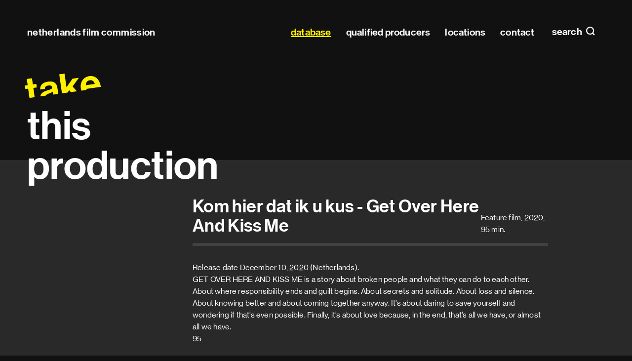

--- FILE ---
content_type: text/html; charset=utf-8
request_url: https://filmcommission.nl/database/production/kom-hier-dat-ik-u-kus-get-over-here-and-kiss-me/
body_size: 42583
content:
<!DOCTYPE html>
<html lang="en" class="no-js">
<head>
  <meta charset="utf-8"/>
  <meta http-equiv="X-UA-Compatible" content="IE=edge"/>
  <title>Kom hier dat ik u kus - Get Over Here And Kiss Me (2020)
    
      | Netherlands Film Commission</title>
  <meta name="description" content="Release date December 10, 2020 (Netherlands). GET OVER HERE AND KISS ME is a story about broken people and what they can do to each other. About where responsibility ends and guilt begins. About secrets and solitude. About loss and silence. About knowing better and about coming together anyway. It’s about daring to save yourself and wondering if that’s even possible. Finally, it’s about love because, in the end, that’s all we have, or almost all we have. 95"/>
  <meta name="viewport" content="width=device-width, initial-scale=1"/>
  <link rel="apple-touch-icon" sizes="180x180" href="/apple-touch-icon.png">
  <link rel="icon" type="image/png" sizes="32x32" href="/favicon-32x32.png">
  <link rel="icon" type="image/png" sizes="16x16" href="/favicon-16x16.png">
  <link rel="manifest" href="/site.webmanifest" crossorigin="use-credentials">
  <link rel="mask-icon" href="/safari-pinned-tab.svg" color="#000000">
  <meta name="msapplication-TileColor" content="#000000">
  <meta name="msapplication-TileImage" content="/mstile-144x144.png">
  <meta name="theme-color" content="#000000">
  
  <meta property="og:title" content="Kom hier dat ik u kus - Get Over Here And Kiss Me (2020)">
  <meta name="twitter:title" content="Kom hier dat ik u kus - Get Over Here And Kiss Me (2020)">
  <meta property="og:type" content="video.movie">
  <meta property="og:video:duration" content="5700">
  <meta property="og:video:release_date" content="2020">

  <link type="text/css" href="/static/main.eb1a0bee37eb4c608fa5.css" rel="stylesheet" /><link type="text/css" href="/static/fonts.e91925f01c0e4b895120.css" rel="stylesheet" />
</head>

<body class="page page--generic">


<header class="site-header" id="header" data-menu-class="site-header--menu">

  <h1 class="site-header__title">
    <a href="/">Netherlands Film&nbsp;Commission</a>
  </h1>

  
  <a class="site-header__menu-toggle site-header__menu-toggle--search" href="#search"
     data-do="toggle-menu">
    search
  </a>
  
  
  <a class="site-header__menu-toggle site-header__menu-toggle--nav" id="top" href="#menu" data-do="toggle-menu">
    Main navigation
  </a>
  
  
  <nav class="site-header__panel site-menu" tabindex="0" id="menu">
    <h2 class="hidden">Main navigation</h2>
    

<ul class="site-menu__list" id="menu-list">
  <li class="site-menu__item site-menu__item--home">
    <a class="site-menu__link" href="/">
      Home
    </a>
  </li>
  
    <li class="site-menu__item">
      
      <a href="/database/" data-handle="" data-active="active"
         class="site-menu__link site-menu__link--active">database</a>
      
    </li>
  
    <li class="site-menu__item">
      
      <a href="/database/production-companies-all/qualified-producers/" data-handle="role" data-active="active"
         class="site-menu__link">qualified producers</a>
      
    </li>
  
    <li class="site-menu__item">
      
      <a href="/locations/" data-handle="" data-active=""
         class="site-menu__link">locations</a>
      
    </li>
  
    <li class="site-menu__item">
      
      <a href="/contact/" data-handle="" data-active=""
         class="site-menu__link">contact</a>
      
    </li>
  
</ul>

  </nav>
  

  
  <form action="/search/" class="site-header__panel site-search" tabindex="0"
        id="search" data-do="search-form">
    <div class="content content--wide">
      <h2 class="site-search__title">
        Search
      </h2>
      <p class="site-search__row">
        
        <input class="site-search__input" type="search" name="query" id="search-query"
               required placeholder="Search within pages, productions, companies, profiles and locations" autocomplete="off">
        <label class="site-search__label" for="search-query">Search within pages, productions, companies, profiles and locations</label>
        <button type="submit" class="site-search__button">Search</button>
      </p>

      <div class="site-search__results-container" id="search-results">
        
        
      </div>
    </div>
  </form>
  

  <a class="site-header__close overlay-close" href="#top" data-do="toggle-menu">
    close
  </a>

  
</header>

<main>
  
    <h1 class="headline">
      <span class="headline__prefix">take</span> this
production</h1>
  

  

  <div class="site-container">
    <div class="content">
      
  <header class="header">
    <h2 class="header__heading h1">Kom hier dat ik u kus - Get Over Here And Kiss Me</h2>
    <p class="header__meta">
      Feature film,
      2020,
      95 min.
    </p>
  </header>

  

  
    <div class="paragraph">
      <p>Release date December 10, 2020 (Netherlands).<br>GET OVER HERE AND KISS ME is a story about broken people and what they can do to each other. About where responsibility ends and guilt begins. About secrets and solitude. About loss and silence. About knowing better and about coming together anyway. It’s about daring to save yourself and wondering if that’s even possible. Finally, it’s about love because, in the end, that’s all we have, or almost all we have.<br>95</p>
    </div>
  

  
    <h3 class="h2 offset offset--top-3">won prizes</h3>

    <ul class="list">
      
        <li> NL - Netherlands Film Festival Golden Calf </li>
      
    </ul>
  

  

  

  <p class="button-row offset offset--top-3">
    
      <a class="button button--primary" href="https://www.imdb.com/title/tt10229932/?ref_=fn_al_tt_1" rel="external">View on IMDb</a>
    

    
    <a class="button button--primary" href="https://web.isan.org/public/en/search?title=Kom%20hier%20dat%20ik%20u%20kus%20-%20Get%20Over%20Here%20And%20Kiss%20Me" title="View on isan.org" rel="external">View ISAN</a>
  </p>

  

  <div class="profile__lists">
    
    
      
        <h3 class="profile__section">Director</h3>
        <dl class="profile__productions profile__list production-list expandable">
          
            


  <details data-do="details" class="profile details" id="profile-11564">



  <summary class="profile__toggle details__toggle">

    <h2 class="profile__name">Sabine Lubbe Bakker</h2>
    
      <span class="profile__awards" title="">
        2 awards
      </span>
      <span class="profile__award-images">
        
          <figure class="award">
  <img height="30" src="/media/prize_icons/Gouden_Kalf_2.png" title=" NL - Netherlands Film Festival Golden Calf" alt=" NL - Netherlands Film Festival Golden Calf">
</figure>

        
      </span>
    
</summary>

  <div class="profile__collapsible details__collapsible">
    

    
    <div class="profile__content">
      

      
        <ul class="profile__associations">
        
        </ul>
      

      
    </div>
    

    <div class="profile__lists">
      
      
      
      
        
          <h3 id="profile-role-16" class="profile__section">Director </h3>
          <dl class="profile__productions profile__list production-list expandable">
            


  
    <div class="profile__list-item production-list__production">
      <dt class="production-list__title">
        <a href="/database/production/kom-hier-dat-ik-u-kus-get-over-here-and-kiss-me/">
          Kom hier dat ik u kus - Get Over Here And Kiss Me
        </a>
      </dt>
      <dd class="production-list__year">2020</dd>
      
        <dd class="production-list__awards">
          1 award
        </dd>
      
    </div>
  

  
    <div class="profile__list-item production-list__production">
      <dt class="production-list__title">
        <a href="/database/production/ne-me-quitte-pas/">
          Ne me quitte pas
        </a>
      </dt>
      <dd class="production-list__year">2013</dd>
      
        <dd class="production-list__awards">
          1 award
        </dd>
      
    </div>
  

  
    <div class="profile__list-item production-list__production">
      <dt class="production-list__title">
        <a href="/database/production/shout/">
          Shout
        </a>
      </dt>
      <dd class="production-list__year">2010</dd>
      
    </div>
  


          </dl>
        
      
        
          <h3 id="profile-role-41" class="profile__section">Writer </h3>
          <dl class="profile__productions profile__list production-list expandable">
            


  
    <div class="profile__list-item production-list__production">
      <dt class="production-list__title">
        <a href="/database/production/kom-hier-dat-ik-u-kus-get-over-here-and-kiss-me/">
          Kom hier dat ik u kus - Get Over Here And Kiss Me
        </a>
      </dt>
      <dd class="production-list__year">2020</dd>
      
        <dd class="production-list__awards">
          1 award
        </dd>
      
    </div>
  

  
    <div class="profile__list-item production-list__production">
      <dt class="production-list__title">
        <a href="/database/production/ne-me-quitte-pas/">
          Ne me quitte pas
        </a>
      </dt>
      <dd class="production-list__year">2013</dd>
      
        <dd class="production-list__awards">
          1 award
        </dd>
      
    </div>
  

  
    <div class="profile__list-item production-list__production">
      <dt class="production-list__title">
        <a href="/database/production/shout/">
          Shout
        </a>
      </dt>
      <dd class="production-list__year">2010</dd>
      
    </div>
  


          </dl>
        
      
        
          <h3 id="profile-role-33" class="profile__section">Editor </h3>
          <dl class="profile__productions profile__list production-list expandable">
            


  
    <div class="profile__list-item production-list__production">
      <dt class="production-list__title">
        <a href="/database/production/ne-me-quitte-pas/">
          Ne me quitte pas
        </a>
      </dt>
      <dd class="production-list__year">2013</dd>
      
        <dd class="production-list__awards">
          1 award
        </dd>
      
    </div>
  


          </dl>
        
      
        
          <h3 id="profile-role-2" class="profile__section">Location sound recordist </h3>
          <dl class="profile__productions profile__list production-list expandable">
            


  
    <div class="profile__list-item production-list__production">
      <dt class="production-list__title">
        <a href="/database/production/ne-me-quitte-pas/">
          Ne me quitte pas
        </a>
      </dt>
      <dd class="production-list__year">2013</dd>
      
        <dd class="production-list__awards">
          1 award
        </dd>
      
    </div>
  


          </dl>
        
      
    </div>
  </div>

</details>

          
            


  <details data-do="details" class="profile details" id="profile-12402">



  <summary class="profile__toggle details__toggle">

    <h2 class="profile__name">Niels van Koevorden</h2>
    
      <span class="profile__awards" title="">
        5 awards
      </span>
      <span class="profile__award-images">
        
          <figure class="award">
  <img height="30" src="/media/prize_icons/Gouden_Kalf_2.png" title=" NL - Netherlands Film Festival Golden Calf" alt=" NL - Netherlands Film Festival Golden Calf">
</figure>

        
          <figure class="award">
  <img height="30" src="/media/prize_icons/tiger_kMZpGVA.png" title=" NL - Rotterdam International Film Festival IFFR selection" alt=" NL - Rotterdam International Film Festival IFFR selection">
</figure>

        
      </span>
    
</summary>

  <div class="profile__collapsible details__collapsible">
    

    
    <div class="profile__content">
      

      
        <ul class="profile__associations">
        
        </ul>
      

      
    </div>
    

    <div class="profile__lists">
      
      
      
      
        
          <h3 id="profile-role-16" class="profile__section">Director </h3>
          <dl class="profile__productions profile__list production-list expandable">
            


  
    <div class="profile__list-item production-list__production">
      <dt class="production-list__title">
        <a href="/database/production/kom-hier-dat-ik-u-kus-get-over-here-and-kiss-me/">
          Kom hier dat ik u kus - Get Over Here And Kiss Me
        </a>
      </dt>
      <dd class="production-list__year">2020</dd>
      
        <dd class="production-list__awards">
          1 award
        </dd>
      
    </div>
  

  
    <div class="profile__list-item production-list__production">
      <dt class="production-list__title">
        <a href="/database/production/ne-me-quitte-pas/">
          Ne me quitte pas
        </a>
      </dt>
      <dd class="production-list__year">2013</dd>
      
        <dd class="production-list__awards">
          1 award
        </dd>
      
    </div>
  

  
    <div class="profile__list-item production-list__production">
      <dt class="production-list__title">
        <a href="/database/production/ik-stond-erbij/">
          Ik stond erbij
        </a>
      </dt>
      <dd class="production-list__year">2012</dd>
      
    </div>
  

  
    <div class="profile__list-item production-list__production">
      <dt class="production-list__title">
        <a href="/database/production/winterslaap-in-lukomir/">
          Winterslaap in Lukomir
        </a>
      </dt>
      <dd class="production-list__year">2010</dd>
      
    </div>
  


          </dl>
        
      
        
          <h3 id="profile-role-41" class="profile__section">Writer </h3>
          <dl class="profile__productions profile__list production-list expandable">
            


  
    <div class="profile__list-item production-list__production">
      <dt class="production-list__title">
        <a href="/database/production/kom-hier-dat-ik-u-kus-get-over-here-and-kiss-me/">
          Kom hier dat ik u kus - Get Over Here And Kiss Me
        </a>
      </dt>
      <dd class="production-list__year">2020</dd>
      
        <dd class="production-list__awards">
          1 award
        </dd>
      
    </div>
  

  
    <div class="profile__list-item production-list__production">
      <dt class="production-list__title">
        <a href="/database/production/ne-me-quitte-pas/">
          Ne me quitte pas
        </a>
      </dt>
      <dd class="production-list__year">2013</dd>
      
        <dd class="production-list__awards">
          1 award
        </dd>
      
    </div>
  


          </dl>
        
      
        
          <h3 id="profile-role-39" class="profile__section">Cinematographer - DoP  (6)</h3>
          <dl class="profile__productions profile__list production-list expandable"
              data-do="expandable"
              data-collapsed-class="production-list--collapsed"
              data-toggle-class="production-list__expand"
              data-collapsed-text="Show more"
              data-expanded-text="Show less">
            


  
    <div class="profile__list-item production-list__production">
      <dt class="production-list__title">
        <a href="/database/production/the-end-of-fear/">
          The End of Fear
        </a>
      </dt>
      <dd class="production-list__year">2018</dd>
      
        <dd class="production-list__awards">
          2 awards
        </dd>
      
    </div>
  

  
    <div class="profile__list-item production-list__production">
      <dt class="production-list__title">
        <a href="/database/production/kom-hier-dat-ik-u-kus-get-over-here-and-kiss-me/">
          Kom hier dat ik u kus - Get Over Here And Kiss Me
        </a>
      </dt>
      <dd class="production-list__year">2020</dd>
      
        <dd class="production-list__awards">
          1 award
        </dd>
      
    </div>
  

  
    <div class="profile__list-item production-list__production">
      <dt class="production-list__title">
        <a href="/database/production/ne-me-quitte-pas/">
          Ne me quitte pas
        </a>
      </dt>
      <dd class="production-list__year">2013</dd>
      
        <dd class="production-list__awards">
          1 award
        </dd>
      
    </div>
  

  
    <div class="profile__list-item production-list__production">
      <dt class="production-list__title">
        <a href="/database/production/tanzania-transit/">
          Tanzania Transit 
        </a>
      </dt>
      <dd class="production-list__year">2018</dd>
      
    </div>
  

  
    <div class="profile__list-item production-list__production">
      <dt class="production-list__title">
        <a href="/database/production/ja-dat-was-hken-40-jaar-normaal/">
          Ja, dat was høken! 40 jaar Normaal
        </a>
      </dt>
      <dd class="production-list__year">2015</dd>
      
    </div>
  

  
    <div class="profile__list-item production-list__production">
      <dt class="production-list__title">
        <a href="/database/production/ik-stond-erbij/">
          Ik stond erbij
        </a>
      </dt>
      <dd class="production-list__year">2012</dd>
      
    </div>
  


          </dl>
        
      
        
          <h3 id="profile-role-33" class="profile__section">Editor </h3>
          <dl class="profile__productions profile__list production-list expandable">
            


  
    <div class="profile__list-item production-list__production">
      <dt class="production-list__title">
        <a href="/database/production/ne-me-quitte-pas/">
          Ne me quitte pas
        </a>
      </dt>
      <dd class="production-list__year">2013</dd>
      
        <dd class="production-list__awards">
          1 award
        </dd>
      
    </div>
  


          </dl>
        
      
        
          <h3 id="profile-role-29" class="profile__section">Researcher </h3>
          <dl class="profile__productions profile__list production-list expandable">
            


  
    <div class="profile__list-item production-list__production">
      <dt class="production-list__title">
        <a href="/database/production/boven-is-het-stil-its-all-so-quiet/">
          Boven is het stil - It&#x27;s All So Quiet 
        </a>
      </dt>
      <dd class="production-list__year">2013</dd>
      
        <dd class="production-list__awards">
          1 award
        </dd>
      
    </div>
  


          </dl>
        
      
    </div>
  </div>

</details>

          
        </dl>
      
    
      
        <h3 class="profile__section">Writer</h3>
        <dl class="profile__productions profile__list production-list expandable">
          
            


  <details data-do="details" class="profile details" id="profile-12402">



  <summary class="profile__toggle details__toggle">

    <h2 class="profile__name">Niels van Koevorden</h2>
    
      <span class="profile__awards" title="">
        5 awards
      </span>
      <span class="profile__award-images">
        
          <figure class="award">
  <img height="30" src="/media/prize_icons/Gouden_Kalf_2.png" title=" NL - Netherlands Film Festival Golden Calf" alt=" NL - Netherlands Film Festival Golden Calf">
</figure>

        
          <figure class="award">
  <img height="30" src="/media/prize_icons/tiger_kMZpGVA.png" title=" NL - Rotterdam International Film Festival IFFR selection" alt=" NL - Rotterdam International Film Festival IFFR selection">
</figure>

        
      </span>
    
</summary>

  <div class="profile__collapsible details__collapsible">
    

    
    <div class="profile__content">
      

      
        <ul class="profile__associations">
        
        </ul>
      

      
    </div>
    

    <div class="profile__lists">
      
      
      
      
        
          <h3 id="profile-role-16" class="profile__section">Director </h3>
          <dl class="profile__productions profile__list production-list expandable">
            


  
    <div class="profile__list-item production-list__production">
      <dt class="production-list__title">
        <a href="/database/production/kom-hier-dat-ik-u-kus-get-over-here-and-kiss-me/">
          Kom hier dat ik u kus - Get Over Here And Kiss Me
        </a>
      </dt>
      <dd class="production-list__year">2020</dd>
      
        <dd class="production-list__awards">
          1 award
        </dd>
      
    </div>
  

  
    <div class="profile__list-item production-list__production">
      <dt class="production-list__title">
        <a href="/database/production/ne-me-quitte-pas/">
          Ne me quitte pas
        </a>
      </dt>
      <dd class="production-list__year">2013</dd>
      
        <dd class="production-list__awards">
          1 award
        </dd>
      
    </div>
  

  
    <div class="profile__list-item production-list__production">
      <dt class="production-list__title">
        <a href="/database/production/ik-stond-erbij/">
          Ik stond erbij
        </a>
      </dt>
      <dd class="production-list__year">2012</dd>
      
    </div>
  

  
    <div class="profile__list-item production-list__production">
      <dt class="production-list__title">
        <a href="/database/production/winterslaap-in-lukomir/">
          Winterslaap in Lukomir
        </a>
      </dt>
      <dd class="production-list__year">2010</dd>
      
    </div>
  


          </dl>
        
      
        
          <h3 id="profile-role-41" class="profile__section">Writer </h3>
          <dl class="profile__productions profile__list production-list expandable">
            


  
    <div class="profile__list-item production-list__production">
      <dt class="production-list__title">
        <a href="/database/production/kom-hier-dat-ik-u-kus-get-over-here-and-kiss-me/">
          Kom hier dat ik u kus - Get Over Here And Kiss Me
        </a>
      </dt>
      <dd class="production-list__year">2020</dd>
      
        <dd class="production-list__awards">
          1 award
        </dd>
      
    </div>
  

  
    <div class="profile__list-item production-list__production">
      <dt class="production-list__title">
        <a href="/database/production/ne-me-quitte-pas/">
          Ne me quitte pas
        </a>
      </dt>
      <dd class="production-list__year">2013</dd>
      
        <dd class="production-list__awards">
          1 award
        </dd>
      
    </div>
  


          </dl>
        
      
        
          <h3 id="profile-role-39" class="profile__section">Cinematographer - DoP  (6)</h3>
          <dl class="profile__productions profile__list production-list expandable"
              data-do="expandable"
              data-collapsed-class="production-list--collapsed"
              data-toggle-class="production-list__expand"
              data-collapsed-text="Show more"
              data-expanded-text="Show less">
            


  
    <div class="profile__list-item production-list__production">
      <dt class="production-list__title">
        <a href="/database/production/the-end-of-fear/">
          The End of Fear
        </a>
      </dt>
      <dd class="production-list__year">2018</dd>
      
        <dd class="production-list__awards">
          2 awards
        </dd>
      
    </div>
  

  
    <div class="profile__list-item production-list__production">
      <dt class="production-list__title">
        <a href="/database/production/kom-hier-dat-ik-u-kus-get-over-here-and-kiss-me/">
          Kom hier dat ik u kus - Get Over Here And Kiss Me
        </a>
      </dt>
      <dd class="production-list__year">2020</dd>
      
        <dd class="production-list__awards">
          1 award
        </dd>
      
    </div>
  

  
    <div class="profile__list-item production-list__production">
      <dt class="production-list__title">
        <a href="/database/production/ne-me-quitte-pas/">
          Ne me quitte pas
        </a>
      </dt>
      <dd class="production-list__year">2013</dd>
      
        <dd class="production-list__awards">
          1 award
        </dd>
      
    </div>
  

  
    <div class="profile__list-item production-list__production">
      <dt class="production-list__title">
        <a href="/database/production/tanzania-transit/">
          Tanzania Transit 
        </a>
      </dt>
      <dd class="production-list__year">2018</dd>
      
    </div>
  

  
    <div class="profile__list-item production-list__production">
      <dt class="production-list__title">
        <a href="/database/production/ja-dat-was-hken-40-jaar-normaal/">
          Ja, dat was høken! 40 jaar Normaal
        </a>
      </dt>
      <dd class="production-list__year">2015</dd>
      
    </div>
  

  
    <div class="profile__list-item production-list__production">
      <dt class="production-list__title">
        <a href="/database/production/ik-stond-erbij/">
          Ik stond erbij
        </a>
      </dt>
      <dd class="production-list__year">2012</dd>
      
    </div>
  


          </dl>
        
      
        
          <h3 id="profile-role-33" class="profile__section">Editor </h3>
          <dl class="profile__productions profile__list production-list expandable">
            


  
    <div class="profile__list-item production-list__production">
      <dt class="production-list__title">
        <a href="/database/production/ne-me-quitte-pas/">
          Ne me quitte pas
        </a>
      </dt>
      <dd class="production-list__year">2013</dd>
      
        <dd class="production-list__awards">
          1 award
        </dd>
      
    </div>
  


          </dl>
        
      
        
          <h3 id="profile-role-29" class="profile__section">Researcher </h3>
          <dl class="profile__productions profile__list production-list expandable">
            


  
    <div class="profile__list-item production-list__production">
      <dt class="production-list__title">
        <a href="/database/production/boven-is-het-stil-its-all-so-quiet/">
          Boven is het stil - It&#x27;s All So Quiet 
        </a>
      </dt>
      <dd class="production-list__year">2013</dd>
      
        <dd class="production-list__awards">
          1 award
        </dd>
      
    </div>
  


          </dl>
        
      
    </div>
  </div>

</details>

          
            


  <details data-do="details" class="profile details" id="profile-11564">



  <summary class="profile__toggle details__toggle">

    <h2 class="profile__name">Sabine Lubbe Bakker</h2>
    
      <span class="profile__awards" title="">
        2 awards
      </span>
      <span class="profile__award-images">
        
          <figure class="award">
  <img height="30" src="/media/prize_icons/Gouden_Kalf_2.png" title=" NL - Netherlands Film Festival Golden Calf" alt=" NL - Netherlands Film Festival Golden Calf">
</figure>

        
      </span>
    
</summary>

  <div class="profile__collapsible details__collapsible">
    

    
    <div class="profile__content">
      

      
        <ul class="profile__associations">
        
        </ul>
      

      
    </div>
    

    <div class="profile__lists">
      
      
      
      
        
          <h3 id="profile-role-16" class="profile__section">Director </h3>
          <dl class="profile__productions profile__list production-list expandable">
            


  
    <div class="profile__list-item production-list__production">
      <dt class="production-list__title">
        <a href="/database/production/kom-hier-dat-ik-u-kus-get-over-here-and-kiss-me/">
          Kom hier dat ik u kus - Get Over Here And Kiss Me
        </a>
      </dt>
      <dd class="production-list__year">2020</dd>
      
        <dd class="production-list__awards">
          1 award
        </dd>
      
    </div>
  

  
    <div class="profile__list-item production-list__production">
      <dt class="production-list__title">
        <a href="/database/production/ne-me-quitte-pas/">
          Ne me quitte pas
        </a>
      </dt>
      <dd class="production-list__year">2013</dd>
      
        <dd class="production-list__awards">
          1 award
        </dd>
      
    </div>
  

  
    <div class="profile__list-item production-list__production">
      <dt class="production-list__title">
        <a href="/database/production/shout/">
          Shout
        </a>
      </dt>
      <dd class="production-list__year">2010</dd>
      
    </div>
  


          </dl>
        
      
        
          <h3 id="profile-role-41" class="profile__section">Writer </h3>
          <dl class="profile__productions profile__list production-list expandable">
            


  
    <div class="profile__list-item production-list__production">
      <dt class="production-list__title">
        <a href="/database/production/kom-hier-dat-ik-u-kus-get-over-here-and-kiss-me/">
          Kom hier dat ik u kus - Get Over Here And Kiss Me
        </a>
      </dt>
      <dd class="production-list__year">2020</dd>
      
        <dd class="production-list__awards">
          1 award
        </dd>
      
    </div>
  

  
    <div class="profile__list-item production-list__production">
      <dt class="production-list__title">
        <a href="/database/production/ne-me-quitte-pas/">
          Ne me quitte pas
        </a>
      </dt>
      <dd class="production-list__year">2013</dd>
      
        <dd class="production-list__awards">
          1 award
        </dd>
      
    </div>
  

  
    <div class="profile__list-item production-list__production">
      <dt class="production-list__title">
        <a href="/database/production/shout/">
          Shout
        </a>
      </dt>
      <dd class="production-list__year">2010</dd>
      
    </div>
  


          </dl>
        
      
        
          <h3 id="profile-role-33" class="profile__section">Editor </h3>
          <dl class="profile__productions profile__list production-list expandable">
            


  
    <div class="profile__list-item production-list__production">
      <dt class="production-list__title">
        <a href="/database/production/ne-me-quitte-pas/">
          Ne me quitte pas
        </a>
      </dt>
      <dd class="production-list__year">2013</dd>
      
        <dd class="production-list__awards">
          1 award
        </dd>
      
    </div>
  


          </dl>
        
      
        
          <h3 id="profile-role-2" class="profile__section">Location sound recordist </h3>
          <dl class="profile__productions profile__list production-list expandable">
            


  
    <div class="profile__list-item production-list__production">
      <dt class="production-list__title">
        <a href="/database/production/ne-me-quitte-pas/">
          Ne me quitte pas
        </a>
      </dt>
      <dd class="production-list__year">2013</dd>
      
        <dd class="production-list__awards">
          1 award
        </dd>
      
    </div>
  


          </dl>
        
      
    </div>
  </div>

</details>

          
        </dl>
      
    
      
        <h3 class="profile__section">Producer</h3>
        <dl class="profile__productions profile__list production-list expandable">
          
            


  <details data-do="details" class="profile details" id="profile-8929">



  <summary class="profile__toggle details__toggle">

    <h2 class="profile__name">Sabine Veenendaal</h2>
    
      <span class="profile__awards" title="">
        16 awards
      </span>
      <span class="profile__award-images">
        
          <figure class="award">
  <img height="30" src="/media/prize_icons/Gouden_Kalf_2.png" title=" NL - Netherlands Film Festival Golden Calf" alt=" NL - Netherlands Film Festival Golden Calf">
</figure>

        
          <figure class="award">
  <img height="30" src="/media/prize_icons/100.000_26mBF2n.png" title=" NL - NFF Golden Film (100,000 visitors feature film)" alt=" NL - NFF Golden Film (100,000 visitors feature film)">
</figure>

        
          <figure class="award">
  <img height="30" src="/media/prize_icons/400.000_FHqtxu0.png" title=" NL - NFF Platinum Film (400,000 visitors feature film)" alt=" NL - NFF Platinum Film (400,000 visitors feature film)">
</figure>

        
          <figure class="award">
  <img height="30" src="/media/prize_icons/crystal_bear_e2onaLG.png" title=" DE -  Berlin International Film Festival Crystal Bear Award" alt=" DE -  Berlin International Film Festival Crystal Bear Award">
</figure>

        
      </span>
    
</summary>

  <div class="profile__collapsible details__collapsible">
    
      <figure class="profile__avatar">
        <img class="profile__avatar-image" src="/media/avatars/Sabine2-AKKOORD_300x300_acf_cropped-2.jpg"
             alt="Sabine Veenendaal">
      </figure>
    

    
    <div class="profile__content">
      
      <dl class="profile__details">
        
          <dt class="profile__detail">Phone number</dt>
          <dd class="profile__detail-value">
            <a href="tel:+3120 820 4940">+3120 820 4940</a>
          </dd>
        
        
          <dt class="profile__detail">E-mail</dt>
          <dd class="profile__detail-value">
            <span class="obfuscated obfuscated--link" data-do="obfuscate"
                  data-type="email" data-value="c2FiaW5lfGF0fHN1Ym1hcmluZXxkb3R8bmw=">
              Show e-mail address
              <noscript>Javascript is required to see this e-mail address</noscript>
            </span>
          </dd>
        
        
          <dt class="profile__detail">Website</dt>
          <dd class="profile__detail-value">
            <a href="http://www.submarine.nl"
               rel="external noopener noreferer">www.submarine.nl</a>
          </dd>
        
        
          <dt class="profile__detail">IMDb profile</dt>
          <dd class="profile__detail-value">
            <a href="https://www.imdb.com/name/nm1138511/?ref_=nv_sr_srsg_0"
               rel="external noopener noreferer">IMDb profile</a>
          </dd>
        
        
      </dl>
      

      
        <ul class="profile__associations">
        
        </ul>
      

      
        <p>
          <strong>Staff at</strong>
          <a href="/database/company/39334/">
            Submarine
          </a>
        </p>
      
    </div>
    

    <div class="profile__lists">
      
      
      
      
        
          <h3 id="profile-role-42" class="profile__section">Producer  (26)</h3>
          <dl class="profile__productions profile__list production-list expandable"
              data-do="expandable"
              data-collapsed-class="production-list--collapsed"
              data-toggle-class="production-list__expand"
              data-collapsed-text="Show more"
              data-expanded-text="Show less">
            


  
    <div class="profile__list-item production-list__production">
      <dt class="production-list__title">
        <a href="/database/production/ja-zuster-nee-zuster/">
          Ja zuster, nee zuster
        </a>
      </dt>
      <dd class="production-list__year">2002</dd>
      
        <dd class="production-list__awards">
          3 awards
        </dd>
      
    </div>
  

  
    <div class="profile__list-item production-list__production">
      <dt class="production-list__title">
        <a href="/database/production/kiem-holijanda/">
          Kiem Holijanda
        </a>
      </dt>
      <dd class="production-list__year">2017</dd>
      
        <dd class="production-list__awards">
          2 awards
        </dd>
      
    </div>
  

  
    <div class="profile__list-item production-list__production">
      <dt class="production-list__title">
        <a href="/database/production/hoe-overleef-ik-mezelf-how-to-survive-myself/">
          Hoe overleef ik mezelf? - How To Survive Myself
        </a>
      </dt>
      <dd class="production-list__year">2008</dd>
      
        <dd class="production-list__awards">
          2 awards
        </dd>
      
    </div>
  

  
    <div class="profile__list-item production-list__production">
      <dt class="production-list__title">
        <a href="/database/production/het-paard-van-sinterklaas/">
          Het paard van Sinterklaas
        </a>
      </dt>
      <dd class="production-list__year">2005</dd>
      
        <dd class="production-list__awards">
          2 awards
        </dd>
      
    </div>
  

  
    <div class="profile__list-item production-list__production">
      <dt class="production-list__title">
        <a href="/database/production/pluk-van-de-petteflet/">
          Pluk van de Petteflet
        </a>
      </dt>
      <dd class="production-list__year">2004</dd>
      
        <dd class="production-list__awards">
          2 awards
        </dd>
      
    </div>
  

  
    <div class="profile__list-item production-list__production">
      <dt class="production-list__title">
        <a href="/database/production/kom-hier-dat-ik-u-kus-get-over-here-and-kiss-me/">
          Kom hier dat ik u kus - Get Over Here And Kiss Me
        </a>
      </dt>
      <dd class="production-list__year">2020</dd>
      
        <dd class="production-list__awards">
          1 award
        </dd>
      
    </div>
  

  
    <div class="profile__list-item production-list__production">
      <dt class="production-list__title">
        <a href="/database/production/kort-harbour/">
          KORT! - Harbour
        </a>
      </dt>
      <dd class="production-list__year">2017</dd>
      
        <dd class="production-list__awards">
          1 award
        </dd>
      
    </div>
  

  
    <div class="profile__list-item production-list__production">
      <dt class="production-list__title">
        <a href="/database/production/finn/">
          Finn
        </a>
      </dt>
      <dd class="production-list__year">2013</dd>
      
        <dd class="production-list__awards">
          1 award
        </dd>
      
    </div>
  

  
    <div class="profile__list-item production-list__production">
      <dt class="production-list__title">
        <a href="/database/production/waar-is-het-paard-van-sinterklaas/">
          Waar is het paard van Sinterklaas?
        </a>
      </dt>
      <dd class="production-list__year">2007</dd>
      
        <dd class="production-list__awards">
          1 award
        </dd>
      
    </div>
  

  
    <div class="profile__list-item production-list__production">
      <dt class="production-list__title">
        <a href="/database/production/de-griezelbus/">
          De griezelbus
        </a>
      </dt>
      <dd class="production-list__year">2005</dd>
      
        <dd class="production-list__awards">
          1 award
        </dd>
      
    </div>
  

  
    <div class="profile__list-item production-list__production">
      <dt class="production-list__title">
        <a href="/database/production/vind-die-domme-trut-en-gooi-haar-in-de-rivier/">
          Vind die domme trut en gooi haar in de rivier
        </a>
      </dt>
      <dd class="production-list__year">2017</dd>
      
    </div>
  

  
    <div class="profile__list-item production-list__production">
      <dt class="production-list__title">
        <a href="/database/production/sing-song/">
          Sing Song
        </a>
      </dt>
      <dd class="production-list__year">2017</dd>
      
    </div>
  

  
    <div class="profile__list-item production-list__production">
      <dt class="production-list__title">
        <a href="/database/production/kort-remember-to-check-out/">
          Kort! - Remember to Check Out
        </a>
      </dt>
      <dd class="production-list__year">2016</dd>
      
    </div>
  

  
    <div class="profile__list-item production-list__production">
      <dt class="production-list__title">
        <a href="/database/production/mijn-avonturen-door-v-swchwrm-my-adventures-by-v-s/">
          Mijn avonturen door V. Swchwrm - My Adventures By V. Swchwrm
        </a>
      </dt>
      <dd class="production-list__year">2012</dd>
      
    </div>
  

  
    <div class="profile__list-item production-list__production">
      <dt class="production-list__title">
        <a href="/database/production/hoogtepunt-climax/">
          Hoogtepunt - Climax
        </a>
      </dt>
      <dd class="production-list__year">2012</dd>
      
    </div>
  

  
    <div class="profile__list-item production-list__production">
      <dt class="production-list__title">
        <a href="/database/production/adam-eva/">
          A&#x27;DAM-E.V.A.
        </a>
      </dt>
      <dd class="production-list__year">2011</dd>
      
    </div>
  

  
    <div class="profile__list-item production-list__production">
      <dt class="production-list__title">
        <a href="/database/production/de-indiaan-the-indian/">
          De Indiaan - The Indian
        </a>
      </dt>
      <dd class="production-list__year">2009</dd>
      
    </div>
  

  
    <div class="profile__list-item production-list__production">
      <dt class="production-list__title">
        <a href="/database/production/morrison-krijgt-een-zusje-morrison-gets-a-baby-sis/">
          Morrison krijgt een zusje - Morrison Gets A Baby Sister
        </a>
      </dt>
      <dd class="production-list__year">2008</dd>
      
    </div>
  

  
    <div class="profile__list-item production-list__production">
      <dt class="production-list__title">
        <a href="/database/production/kort-over-vis-revolutie-about-fish-and-revolution/">
          Kort! - Over vis &amp; revolutie - About Fish and Revolution
        </a>
      </dt>
      <dd class="production-list__year">2008</dd>
      
    </div>
  

  
    <div class="profile__list-item production-list__production">
      <dt class="production-list__title">
        <a href="/database/production/kort-zucht/">
          Kort! - Zucht
        </a>
      </dt>
      <dd class="production-list__year">2007</dd>
      
    </div>
  

  
    <div class="profile__list-item production-list__production">
      <dt class="production-list__title">
        <a href="/database/production/waltz/">
          Waltz
        </a>
      </dt>
      <dd class="production-list__year">2006</dd>
      
    </div>
  

  
    <div class="profile__list-item production-list__production">
      <dt class="production-list__title">
        <a href="/database/production/waltz-afl-1/">
          Waltz - afl. 1
        </a>
      </dt>
      <dd class="production-list__year">2005</dd>
      
    </div>
  

  
    <div class="profile__list-item production-list__production">
      <dt class="production-list__title">
        <a href="/database/production/de-griezelbus-titelsequence/">
          De Griezelbus Titelsequence
        </a>
      </dt>
      <dd class="production-list__year">2005</dd>
      
    </div>
  

  
    <div class="profile__list-item production-list__production">
      <dt class="production-list__title">
        <a href="/database/production/waltz-afl-2/">
          Waltz - afl. 2
        </a>
      </dt>
      <dd class="production-list__year">2005</dd>
      
    </div>
  

  
    <div class="profile__list-item production-list__production">
      <dt class="production-list__title">
        <a href="/database/production/ibbeltje/">
          Ibbeltje
        </a>
      </dt>
      <dd class="production-list__year">2004</dd>
      
    </div>
  

  
    <div class="profile__list-item production-list__production">
      <dt class="production-list__title">
        <a href="/database/production/dat-zit-wel-snor/">
          Dat zit wel snor
        </a>
      </dt>
      <dd class="production-list__year">2004</dd>
      
    </div>
  


          </dl>
        
      
        
          <h3 id="profile-role-21" class="profile__section">Co-Producer </h3>
          <dl class="profile__productions profile__list production-list expandable">
            


  
    <div class="profile__list-item production-list__production">
      <dt class="production-list__title">
        <a href="/database/production/gotta/">
          Gotta
        </a>
      </dt>
      <dd class="production-list__year">2015</dd>
      
    </div>
  

  
    <div class="profile__list-item production-list__production">
      <dt class="production-list__title">
        <a href="/database/production/los-2/">
          Los
        </a>
      </dt>
      <dd class="production-list__year">2008</dd>
      
    </div>
  


          </dl>
        
      
    </div>
  </div>

</details>

          
            


  <details data-do="details" class="profile details" id="profile-16234">



  <summary class="profile__toggle details__toggle">

    <h2 class="profile__name">Jeroen Beker</h2>
    
      <span class="profile__awards" title="">
        51 awards
      </span>
      <span class="profile__award-images">
        
          <figure class="award">
  <img height="30" src="/media/prize_icons/Gouden_Kalf_2.png" title=" NL - Netherlands Film Festival Golden Calf" alt=" NL - Netherlands Film Festival Golden Calf">
</figure>

        
          <figure class="award">
  <img height="30" src="/media/prize_icons/100.000_26mBF2n.png" title=" NL - NFF Golden Film (100,000 visitors feature film)" alt=" NL - NFF Golden Film (100,000 visitors feature film)">
</figure>

        
          <figure class="award">
  <img height="30" src="/media/prize_icons/1.000.000_NPxdEzM.png" title=" NL - NFF Diamond Film (1,000,000 visitors feature film)" alt=" NL - NFF Diamond Film (1,000,000 visitors feature film)">
</figure>

        
          <figure class="award">
  <img height="30" src="/media/prize_icons/400.000_FHqtxu0.png" title=" NL - NFF Platinum Film (400,000 visitors feature film)" alt=" NL - NFF Platinum Film (400,000 visitors feature film)">
</figure>

        
      </span>
    
</summary>

  <div class="profile__collapsible details__collapsible">
    
      <figure class="profile__avatar">
        <img class="profile__avatar-image" src="/media/avatars/Jeroen1-AKKOORD_300x300_acf_cropped.jpg"
             alt="Jeroen Beker">
      </figure>
    

    
    <div class="profile__content">
      
      <dl class="profile__details">
        
          <dt class="profile__detail">Phone number</dt>
          <dd class="profile__detail-value">
            <a href="tel:+3120 820 4940">+3120 820 4940</a>
          </dd>
        
        
          <dt class="profile__detail">E-mail</dt>
          <dd class="profile__detail-value">
            <span class="obfuscated obfuscated--link" data-do="obfuscate"
                  data-type="email" data-value="amVyb2VufGF0fHN1Ym1hcmluZXxkb3R8bmw=">
              Show e-mail address
              <noscript>Javascript is required to see this e-mail address</noscript>
            </span>
          </dd>
        
        
          <dt class="profile__detail">Website</dt>
          <dd class="profile__detail-value">
            <a href="http://www.submarine.nl"
               rel="external noopener noreferer">www.submarine.nl</a>
          </dd>
        
        
          <dt class="profile__detail">IMDb profile</dt>
          <dd class="profile__detail-value">
            <a href="https://www.imdb.com/name/nm0067408/"
               rel="external noopener noreferer">IMDb profile</a>
          </dd>
        
        
      </dl>
      

      
        <ul class="profile__associations">
        
        </ul>
      

      
        <p>
          <strong>Staff at</strong>
          <a href="/database/company/39334/">
            Submarine
          </a>
        </p>
      
    </div>
    

    <div class="profile__lists">
      
      
      
      
        
          <h3 id="profile-role-42" class="profile__section">Producer  (74)</h3>
          <dl class="profile__productions profile__list production-list expandable"
              data-do="expandable"
              data-collapsed-class="production-list--collapsed"
              data-toggle-class="production-list__expand"
              data-collapsed-text="Show more"
              data-expanded-text="Show less">
            


  
    <div class="profile__list-item production-list__production">
      <dt class="production-list__title">
        <a href="/database/production/phileine-zegt-sorry/">
          Phileine zegt sorry
        </a>
      </dt>
      <dd class="production-list__year">2003</dd>
      
        <dd class="production-list__awards">
          6 awards
        </dd>
      
    </div>
  

  
    <div class="profile__list-item production-list__production">
      <dt class="production-list__title">
        <a href="/database/production/alles-is-liefde/">
          Alles is liefde
        </a>
      </dt>
      <dd class="production-list__year">2007</dd>
      
        <dd class="production-list__awards">
          5 awards
        </dd>
      
    </div>
  

  
    <div class="profile__list-item production-list__production">
      <dt class="production-list__title">
        <a href="/database/production/the-paradise-suite/">
          The Paradise Suite
        </a>
      </dt>
      <dd class="production-list__year">2015</dd>
      
        <dd class="production-list__awards">
          3 awards
        </dd>
      
    </div>
  

  
    <div class="profile__list-item production-list__production">
      <dt class="production-list__title">
        <a href="/database/production/joy/">
          Joy
        </a>
      </dt>
      <dd class="production-list__year">2010</dd>
      
        <dd class="production-list__awards">
          3 awards
        </dd>
      
    </div>
  

  
    <div class="profile__list-item production-list__production">
      <dt class="production-list__title">
        <a href="/database/production/de-prins-en-het-meisje/">
          De prins en het meisje
        </a>
      </dt>
      <dd class="production-list__year">2007</dd>
      
        <dd class="production-list__awards">
          3 awards
        </dd>
      
    </div>
  

  
    <div class="profile__list-item production-list__production">
      <dt class="production-list__title">
        <a href="/database/production/met-grote-blijdschap/">
          Met grote blijdschap
        </a>
      </dt>
      <dd class="production-list__year">2001</dd>
      
        <dd class="production-list__awards">
          3 awards
        </dd>
      
    </div>
  

  
    <div class="profile__list-item production-list__production">
      <dt class="production-list__title">
        <a href="/database/production/de-poolse-bruid/">
          De Poolse Bruid
        </a>
      </dt>
      <dd class="production-list__year">1998</dd>
      
        <dd class="production-list__awards">
          3 awards
        </dd>
      
    </div>
  

  
    <div class="profile__list-item production-list__production">
      <dt class="production-list__title">
        <a href="/database/production/kiem-holijanda/">
          Kiem Holijanda
        </a>
      </dt>
      <dd class="production-list__year">2017</dd>
      
        <dd class="production-list__awards">
          2 awards
        </dd>
      
    </div>
  

  
    <div class="profile__list-item production-list__production">
      <dt class="production-list__title">
        <a href="/database/production/het-echte-leven-in-real-life/">
          Het echte leven - In Real Life
        </a>
      </dt>
      <dd class="production-list__year">2008</dd>
      
        <dd class="production-list__awards">
          2 awards
        </dd>
      
    </div>
  

  
    <div class="profile__list-item production-list__production">
      <dt class="production-list__title">
        <a href="/database/production/tiramisu/">
          Tiramisu
        </a>
      </dt>
      <dd class="production-list__year">2007</dd>
      
        <dd class="production-list__awards">
          2 awards
        </dd>
      
    </div>
  

  
    <div class="profile__list-item production-list__production">
      <dt class="production-list__title">
        <a href="/database/production/kom-hier-dat-ik-u-kus-get-over-here-and-kiss-me/">
          Kom hier dat ik u kus - Get Over Here And Kiss Me
        </a>
      </dt>
      <dd class="production-list__year">2020</dd>
      
        <dd class="production-list__awards">
          1 award
        </dd>
      
    </div>
  

  
    <div class="profile__list-item production-list__production">
      <dt class="production-list__title">
        <a href="/database/production/kort-harbour/">
          KORT! - Harbour
        </a>
      </dt>
      <dd class="production-list__year">2017</dd>
      
        <dd class="production-list__awards">
          1 award
        </dd>
      
    </div>
  

  
    <div class="profile__list-item production-list__production">
      <dt class="production-list__title">
        <a href="/database/production/finn/">
          Finn
        </a>
      </dt>
      <dd class="production-list__year">2013</dd>
      
        <dd class="production-list__awards">
          1 award
        </dd>
      
    </div>
  

  
    <div class="profile__list-item production-list__production">
      <dt class="production-list__title">
        <a href="/database/production/alleen-maar-nette-mensen-only-decent-people/">
          Alleen maar nette mensen - Only Decent People
        </a>
      </dt>
      <dd class="production-list__year">2012</dd>
      
        <dd class="production-list__awards">
          1 award
        </dd>
      
    </div>
  

  
    <div class="profile__list-item production-list__production">
      <dt class="production-list__title">
        <a href="/database/production/in-oranje/">
          In Oranje
        </a>
      </dt>
      <dd class="production-list__year">2004</dd>
      
        <dd class="production-list__awards">
          1 award
        </dd>
      
    </div>
  

  
    <div class="profile__list-item production-list__production">
      <dt class="production-list__title">
        <a href="/database/production/amnesia/">
          AmnesiA
        </a>
      </dt>
      <dd class="production-list__year">2001</dd>
      
        <dd class="production-list__awards">
          1 award
        </dd>
      
    </div>
  

  
    <div class="profile__list-item production-list__production">
      <dt class="production-list__title">
        <a href="/database/production/lolamoviola-coma/">
          Lolamoviola - Coma
        </a>
      </dt>
      <dd class="production-list__year">1994</dd>
      
        <dd class="production-list__awards">
          1 award
        </dd>
      
    </div>
  

  
    <div class="profile__list-item production-list__production">
      <dt class="production-list__title">
        <a href="/database/production/lolamoviola-en-route/">
          Lolamoviola - En route
        </a>
      </dt>
      <dd class="production-list__year">1993</dd>
      
        <dd class="production-list__awards">
          1 award
        </dd>
      
    </div>
  

  
    <div class="profile__list-item production-list__production">
      <dt class="production-list__title">
        <a href="/database/production/vind-die-domme-trut-en-gooi-haar-in-de-rivier/">
          Vind die domme trut en gooi haar in de rivier
        </a>
      </dt>
      <dd class="production-list__year">2017</dd>
      
    </div>
  

  
    <div class="profile__list-item production-list__production">
      <dt class="production-list__title">
        <a href="/database/production/sing-song/">
          Sing Song
        </a>
      </dt>
      <dd class="production-list__year">2017</dd>
      
    </div>
  

  
    <div class="profile__list-item production-list__production">
      <dt class="production-list__title">
        <a href="/database/production/kort-bestaan-is-gaan/">
          KORT! - Bestaan is gaan
        </a>
      </dt>
      <dd class="production-list__year">2017</dd>
      
    </div>
  

  
    <div class="profile__list-item production-list__production">
      <dt class="production-list__title">
        <a href="/database/production/kort-remember-to-check-out/">
          Kort! - Remember to Check Out
        </a>
      </dt>
      <dd class="production-list__year">2016</dd>
      
    </div>
  

  
    <div class="profile__list-item production-list__production">
      <dt class="production-list__title">
        <a href="/database/production/eileen/">
          Eileen
        </a>
      </dt>
      <dd class="production-list__year">2011</dd>
      
    </div>
  

  
    <div class="profile__list-item production-list__production">
      <dt class="production-list__title">
        <a href="/database/production/julias-hart/">
          Julia&#x27;s hart
        </a>
      </dt>
      <dd class="production-list__year">2009</dd>
      
    </div>
  

  
    <div class="profile__list-item production-list__production">
      <dt class="production-list__title">
        <a href="/database/production/alles-stroomt-upstream/">
          Alles stroomt - Upstream
        </a>
      </dt>
      <dd class="production-list__year">2009</dd>
      
    </div>
  

  
    <div class="profile__list-item production-list__production">
      <dt class="production-list__title">
        <a href="/database/production/witte-vis/">
          Witte vis
        </a>
      </dt>
      <dd class="production-list__year">2009</dd>
      
    </div>
  

  
    <div class="profile__list-item production-list__production">
      <dt class="production-list__title">
        <a href="/database/production/kort-dao/">
          Kort! - Dao
        </a>
      </dt>
      <dd class="production-list__year">2008</dd>
      
    </div>
  

  
    <div class="profile__list-item production-list__production">
      <dt class="production-list__title">
        <a href="/database/production/shanghai-trance/">
          Shanghai Trance
        </a>
      </dt>
      <dd class="production-list__year">2008</dd>
      
    </div>
  

  
    <div class="profile__list-item production-list__production">
      <dt class="production-list__title">
        <a href="/database/production/kort-succes-success/">
          Kort! - Succes - Success
        </a>
      </dt>
      <dd class="production-list__year">2008</dd>
      
    </div>
  

  
    <div class="profile__list-item production-list__production">
      <dt class="production-list__title">
        <a href="/database/production/hitteharara/">
          Hitte/Harara
        </a>
      </dt>
      <dd class="production-list__year">2008</dd>
      
    </div>
  

  
    <div class="profile__list-item production-list__production">
      <dt class="production-list__title">
        <a href="/database/production/klein-holland-ii/">
          Klein Holland II
        </a>
      </dt>
      <dd class="production-list__year">2008</dd>
      
    </div>
  

  
    <div class="profile__list-item production-list__production">
      <dt class="production-list__title">
        <a href="/database/production/wijster/">
          Wijster
        </a>
      </dt>
      <dd class="production-list__year">2008</dd>
      
    </div>
  

  
    <div class="profile__list-item production-list__production">
      <dt class="production-list__title">
        <a href="/database/production/stellenbosch/">
          Stellenbosch
        </a>
      </dt>
      <dd class="production-list__year">2007</dd>
      
    </div>
  

  
    <div class="profile__list-item production-list__production">
      <dt class="production-list__title">
        <a href="/database/production/de-nieuwe-lolas-groen-is-toch-de-mooiste-kleur-voo/">
          De nieuwe Lola&#x27;s - Groen is toch de mooiste kleur voor gras
        </a>
      </dt>
      <dd class="production-list__year">2007</dd>
      
    </div>
  

  
    <div class="profile__list-item production-list__production">
      <dt class="production-list__title">
        <a href="/database/production/moes/">
          Moes
        </a>
      </dt>
      <dd class="production-list__year">2007</dd>
      
    </div>
  

  
    <div class="profile__list-item production-list__production">
      <dt class="production-list__title">
        <a href="/database/production/melody-z/">
          Melody Z
        </a>
      </dt>
      <dd class="production-list__year">2007</dd>
      
    </div>
  

  
    <div class="profile__list-item production-list__production">
      <dt class="production-list__title">
        <a href="/database/production/langer-licht/">
          Langer licht
        </a>
      </dt>
      <dd class="production-list__year">2006</dd>
      
    </div>
  

  
    <div class="profile__list-item production-list__production">
      <dt class="production-list__title">
        <a href="/database/production/one-night-stand-ii-blindgangers/">
          One Night Stand II - Blindgangers
        </a>
      </dt>
      <dd class="production-list__year">2006</dd>
      
    </div>
  

  
    <div class="profile__list-item production-list__production">
      <dt class="production-list__title">
        <a href="/database/production/one-night-stand-ii-afdwalen/">
          One Night Stand II - Afdwalen
        </a>
      </dt>
      <dd class="production-list__year">2006</dd>
      
    </div>
  

  
    <div class="profile__list-item production-list__production">
      <dt class="production-list__title">
        <a href="/database/production/one-night-stand-ii-de-vogelaar/">
          One Night Stand II - De vogelaar
        </a>
      </dt>
      <dd class="production-list__year">2006</dd>
      
    </div>
  

  
    <div class="profile__list-item production-list__production">
      <dt class="production-list__title">
        <a href="/database/production/kort-turkse-chick/">
          Kort! - Turkse Chick
        </a>
      </dt>
      <dd class="production-list__year">2006</dd>
      
    </div>
  

  
    <div class="profile__list-item production-list__production">
      <dt class="production-list__title">
        <a href="/database/production/paradise-girls/">
          Paradise Girls
        </a>
      </dt>
      <dd class="production-list__year">2005</dd>
      
    </div>
  

  
    <div class="profile__list-item production-list__production">
      <dt class="production-list__title">
        <a href="/database/production/one-night-stand-snacken/">
          One Night Stand - Snacken
        </a>
      </dt>
      <dd class="production-list__year">2004</dd>
      
    </div>
  

  
    <div class="profile__list-item production-list__production">
      <dt class="production-list__title">
        <a href="/database/production/yu-lan/">
          Yu-Lan
        </a>
      </dt>
      <dd class="production-list__year">2004</dd>
      
    </div>
  

  
    <div class="profile__list-item production-list__production">
      <dt class="production-list__title">
        <a href="/database/production/one-night-stand-zwijnen/">
          One Night Stand - Zwijnen
        </a>
      </dt>
      <dd class="production-list__year">2004</dd>
      
    </div>
  

  
    <div class="profile__list-item production-list__production">
      <dt class="production-list__title">
        <a href="/database/production/kort-electriek/">
          Kort! - Electriek
        </a>
      </dt>
      <dd class="production-list__year">2004</dd>
      
    </div>
  

  
    <div class="profile__list-item production-list__production">
      <dt class="production-list__title">
        <a href="/database/production/zoete-tomaat/">
          Zoete tomaat
        </a>
      </dt>
      <dd class="production-list__year">2004</dd>
      
    </div>
  

  
    <div class="profile__list-item production-list__production">
      <dt class="production-list__title">
        <a href="/database/production/one-night-stand-zoenen-of-schoppen/">
          One Night Stand - Zoenen of schoppen
        </a>
      </dt>
      <dd class="production-list__year">2004</dd>
      
    </div>
  

  
    <div class="profile__list-item production-list__production">
      <dt class="production-list__title">
        <a href="/database/production/kort-picture-this/">
          Kort! - Picture This!
        </a>
      </dt>
      <dd class="production-list__year">2004</dd>
      
    </div>
  

  
    <div class="profile__list-item production-list__production">
      <dt class="production-list__title">
        <a href="/database/production/mojave/">
          Mojave
        </a>
      </dt>
      <dd class="production-list__year">2004</dd>
      
    </div>
  

  
    <div class="profile__list-item production-list__production">
      <dt class="production-list__title">
        <a href="/database/production/loverboy/">
          Loverboy
        </a>
      </dt>
      <dd class="production-list__year">2002</dd>
      
    </div>
  

  
    <div class="profile__list-item production-list__production">
      <dt class="production-list__title">
        <a href="/database/production/kort-roadkill/">
          Kort! - Roadkill
        </a>
      </dt>
      <dd class="production-list__year">2002</dd>
      
    </div>
  

  
    <div class="profile__list-item production-list__production">
      <dt class="production-list__title">
        <a href="/database/production/meisje/">
          Meisje
        </a>
      </dt>
      <dd class="production-list__year">2002</dd>
      
    </div>
  

  
    <div class="profile__list-item production-list__production">
      <dt class="production-list__title">
        <a href="/database/production/flicka/">
          Flicka
        </a>
      </dt>
      <dd class="production-list__year">2001</dd>
      
    </div>
  

  
    <div class="profile__list-item production-list__production">
      <dt class="production-list__title">
        <a href="/database/production/les-diseurs-de-verite/">
          Les diseurs de vérité
        </a>
      </dt>
      <dd class="production-list__year">2000</dd>
      
    </div>
  

  
    <div class="profile__list-item production-list__production">
      <dt class="production-list__title">
        <a href="/database/production/het-achterland/">
          Het achterland
        </a>
      </dt>
      <dd class="production-list__year">2000</dd>
      
    </div>
  

  
    <div class="profile__list-item production-list__production">
      <dt class="production-list__title">
        <a href="/database/production/jacky/">
          Jacky
        </a>
      </dt>
      <dd class="production-list__year">2000</dd>
      
    </div>
  

  
    <div class="profile__list-item production-list__production">
      <dt class="production-list__title">
        <a href="/database/production/de-trip-van-teetje/">
          De Trip van Teetje
        </a>
      </dt>
      <dd class="production-list__year">1998</dd>
      
    </div>
  

  
    <div class="profile__list-item production-list__production">
      <dt class="production-list__title">
        <a href="/database/production/temmink-the-ultimate-fight/">
          Temmink: The Ultimate Fight
        </a>
      </dt>
      <dd class="production-list__year">1998</dd>
      
    </div>
  

  
    <div class="profile__list-item production-list__production">
      <dt class="production-list__title">
        <a href="/database/production/fl-1999/">
          fl. 19,99
        </a>
      </dt>
      <dd class="production-list__year">1998</dd>
      
    </div>
  

  
    <div class="profile__list-item production-list__production">
      <dt class="production-list__title">
        <a href="/database/production/moving-pictures-two/">
          Moving Pictures Two
        </a>
      </dt>
      <dd class="production-list__year">1997</dd>
      
    </div>
  

  
    <div class="profile__list-item production-list__production">
      <dt class="production-list__title">
        <a href="/database/production/lolamoviola-lamant-de-maman/">
          Lolamoviola - L&#x27;Amant de Maman
        </a>
      </dt>
      <dd class="production-list__year">1997</dd>
      
    </div>
  

  
    <div class="profile__list-item production-list__production">
      <dt class="production-list__title">
        <a href="/database/production/lolamoviola-vijf-uur-eerder/">
          Lolamoviola - Vijf uur eerder
        </a>
      </dt>
      <dd class="production-list__year">1997</dd>
      
    </div>
  

  
    <div class="profile__list-item production-list__production">
      <dt class="production-list__title">
        <a href="/database/production/lolamoviola-dagen-maanden-jaren/">
          Lolamoviola - Dagen, maanden, jaren
        </a>
      </dt>
      <dd class="production-list__year">1996</dd>
      
    </div>
  

  
    <div class="profile__list-item production-list__production">
      <dt class="production-list__title">
        <a href="/database/production/lolamoviola-wintergasten/">
          Lolamoviola - Wintergasten
        </a>
      </dt>
      <dd class="production-list__year">1996</dd>
      
    </div>
  

  
    <div class="profile__list-item production-list__production">
      <dt class="production-list__title">
        <a href="/database/production/gemengde-berichten/">
          Gemengde Berichten
        </a>
      </dt>
      <dd class="production-list__year">1995</dd>
      
    </div>
  

  
    <div class="profile__list-item production-list__production">
      <dt class="production-list__title">
        <a href="/database/production/nice-to-meet-you-please-dont-rape-me/">
          Nice to Meet You, Please Don&#x27;t Rape Me!
        </a>
      </dt>
      <dd class="production-list__year">1995</dd>
      
    </div>
  

  
    <div class="profile__list-item production-list__production">
      <dt class="production-list__title">
        <a href="/database/production/lolamoviola-keer-uw-boot-om-en-bid/">
          Lolamoviola - Keer uw boot om en bid
        </a>
      </dt>
      <dd class="production-list__year">1995</dd>
      
    </div>
  

  
    <div class="profile__list-item production-list__production">
      <dt class="production-list__title">
        <a href="/database/production/lolamoviola-achilles-en-het-zebrapad/">
          Lolamoviola - Achilles en het Zebrapad
        </a>
      </dt>
      <dd class="production-list__year">1995</dd>
      
    </div>
  

  
    <div class="profile__list-item production-list__production">
      <dt class="production-list__title">
        <a href="/database/production/lolamoviola-all-quiet/">
          Lolamoviola - All Quiet
        </a>
      </dt>
      <dd class="production-list__year">1994</dd>
      
    </div>
  

  
    <div class="profile__list-item production-list__production">
      <dt class="production-list__title">
        <a href="/database/production/lolamoviola-de-vakantie-van-kooymans/">
          Lolamoviola - De vakantie van Kooymans
        </a>
      </dt>
      <dd class="production-list__year">1994</dd>
      
    </div>
  

  
    <div class="profile__list-item production-list__production">
      <dt class="production-list__title">
        <a href="/database/production/lolamoviola-lijdensweg/">
          Lolamoviola - Lijdensweg
        </a>
      </dt>
      <dd class="production-list__year">1993</dd>
      
    </div>
  

  
    <div class="profile__list-item production-list__production">
      <dt class="production-list__title">
        <a href="/database/production/lolamoviola-dead-souls-2/">
          Lolamoviola - Dead Souls
        </a>
      </dt>
      <dd class="production-list__year">1993</dd>
      
    </div>
  

  
    <div class="profile__list-item production-list__production">
      <dt class="production-list__title">
        <a href="/database/production/hoffmans-honger/">
          Hoffman&#x27;s honger
        </a>
      </dt>
      <dd class="production-list__year">1993</dd>
      
    </div>
  


          </dl>
        
      
        
          <h3 id="profile-role-21" class="profile__section">Co-Producer  (18)</h3>
          <dl class="profile__productions profile__list production-list expandable"
              data-do="expandable"
              data-collapsed-class="production-list--collapsed"
              data-toggle-class="production-list__expand"
              data-collapsed-text="Show more"
              data-expanded-text="Show less">
            


  
    <div class="profile__list-item production-list__production">
      <dt class="production-list__title">
        <a href="/database/production/zwartboek-black-book/">
          Zwartboek - Black Book
        </a>
      </dt>
      <dd class="production-list__year">2006</dd>
      
        <dd class="production-list__awards">
          8 awards
        </dd>
      
    </div>
  

  
    <div class="profile__list-item production-list__production">
      <dt class="production-list__title">
        <a href="/database/production/a-blast/">
          A Blast
        </a>
      </dt>
      <dd class="production-list__year">2014</dd>
      
        <dd class="production-list__awards">
          1 award
        </dd>
      
    </div>
  

  
    <div class="profile__list-item production-list__production">
      <dt class="production-list__title">
        <a href="/database/production/spion-van-oranje-spy-of-orange/">
          Spion van Oranje - Spy of Orange
        </a>
      </dt>
      <dd class="production-list__year">2009</dd>
      
        <dd class="production-list__awards">
          1 award
        </dd>
      
    </div>
  

  
    <div class="profile__list-item production-list__production">
      <dt class="production-list__title">
        <a href="/database/production/vet-hard/">
          Vet hard
        </a>
      </dt>
      <dd class="production-list__year">2005</dd>
      
        <dd class="production-list__awards">
          1 award
        </dd>
      
    </div>
  

  
    <div class="profile__list-item production-list__production">
      <dt class="production-list__title">
        <a href="/database/production/beautiful-beings/">
          Beautiful Beings
        </a>
      </dt>
      <dd class="production-list__year">2022</dd>
      
    </div>
  

  
    <div class="profile__list-item production-list__production">
      <dt class="production-list__title">
        <a href="/database/production/gangsterdam/">
          Gangsterdam
        </a>
      </dt>
      <dd class="production-list__year">2017</dd>
      
    </div>
  

  
    <div class="profile__list-item production-list__production">
      <dt class="production-list__title">
        <a href="/database/production/gotta/">
          Gotta
        </a>
      </dt>
      <dd class="production-list__year">2015</dd>
      
    </div>
  

  
    <div class="profile__list-item production-list__production">
      <dt class="production-list__title">
        <a href="/database/production/my-queen-karo/">
          My Queen Karo
        </a>
      </dt>
      <dd class="production-list__year">2010</dd>
      
    </div>
  

  
    <div class="profile__list-item production-list__production">
      <dt class="production-list__title">
        <a href="/database/production/de-helaasheid-der-dingen-the-misfortunates/">
          De helaasheid der dingen - The Misfortunates
        </a>
      </dt>
      <dd class="production-list__year">2009</dd>
      
    </div>
  

  
    <div class="profile__list-item production-list__production">
      <dt class="production-list__title">
        <a href="/database/production/storm-the-tribunal/">
          Storm - The Tribunal
        </a>
      </dt>
      <dd class="production-list__year">2009</dd>
      
    </div>
  

  
    <div class="profile__list-item production-list__production">
      <dt class="production-list__title">
        <a href="/database/production/gigante/">
          Gigante
        </a>
      </dt>
      <dd class="production-list__year">2009</dd>
      
    </div>
  

  
    <div class="profile__list-item production-list__production">
      <dt class="production-list__title">
        <a href="/database/production/unspoken/">
          Unspoken
        </a>
      </dt>
      <dd class="production-list__year">2008</dd>
      
    </div>
  

  
    <div class="profile__list-item production-list__production">
      <dt class="production-list__title">
        <a href="/database/production/my-marlon-and-brando/">
          My Marlon and Brando
        </a>
      </dt>
      <dd class="production-list__year">2008</dd>
      
    </div>
  

  
    <div class="profile__list-item production-list__production">
      <dt class="production-list__title">
        <a href="/database/production/een-ander-zijn-geluk/">
          Een ander zijn geluk
        </a>
      </dt>
      <dd class="production-list__year">2006</dd>
      
    </div>
  

  
    <div class="profile__list-item production-list__production">
      <dt class="production-list__title">
        <a href="/database/production/stratosphere-girl/">
          Stratosphere Girl
        </a>
      </dt>
      <dd class="production-list__year">2003</dd>
      
    </div>
  

  
    <div class="profile__list-item production-list__production">
      <dt class="production-list__title">
        <a href="/database/production/monte-carlo/">
          Monte Carlo
        </a>
      </dt>
      <dd class="production-list__year">2001</dd>
      
    </div>
  

  
    <div class="profile__list-item production-list__production">
      <dt class="production-list__title">
        <a href="/database/production/iles-flottantes/">
          Iles Flottantes
        </a>
      </dt>
      <dd class="production-list__year">2001</dd>
      
    </div>
  

  
    <div class="profile__list-item production-list__production">
      <dt class="production-list__title">
        <a href="/database/production/drift-adrift/">
          Drift - Adrift
        </a>
      </dt>
      <dd class="production-list__year">2001</dd>
      
    </div>
  


          </dl>
        
      
    </div>
  </div>

</details>

          
        </dl>
      
    
      
        <h3 class="profile__section">Cinematographer - DoP</h3>
        <dl class="profile__productions profile__list production-list expandable">
          
            


  <details data-do="details" class="profile details" id="profile-12402">



  <summary class="profile__toggle details__toggle">

    <h2 class="profile__name">Niels van Koevorden</h2>
    
      <span class="profile__awards" title="">
        5 awards
      </span>
      <span class="profile__award-images">
        
          <figure class="award">
  <img height="30" src="/media/prize_icons/Gouden_Kalf_2.png" title=" NL - Netherlands Film Festival Golden Calf" alt=" NL - Netherlands Film Festival Golden Calf">
</figure>

        
          <figure class="award">
  <img height="30" src="/media/prize_icons/tiger_kMZpGVA.png" title=" NL - Rotterdam International Film Festival IFFR selection" alt=" NL - Rotterdam International Film Festival IFFR selection">
</figure>

        
      </span>
    
</summary>

  <div class="profile__collapsible details__collapsible">
    

    
    <div class="profile__content">
      

      
        <ul class="profile__associations">
        
        </ul>
      

      
    </div>
    

    <div class="profile__lists">
      
      
      
      
        
          <h3 id="profile-role-16" class="profile__section">Director </h3>
          <dl class="profile__productions profile__list production-list expandable">
            


  
    <div class="profile__list-item production-list__production">
      <dt class="production-list__title">
        <a href="/database/production/kom-hier-dat-ik-u-kus-get-over-here-and-kiss-me/">
          Kom hier dat ik u kus - Get Over Here And Kiss Me
        </a>
      </dt>
      <dd class="production-list__year">2020</dd>
      
        <dd class="production-list__awards">
          1 award
        </dd>
      
    </div>
  

  
    <div class="profile__list-item production-list__production">
      <dt class="production-list__title">
        <a href="/database/production/ne-me-quitte-pas/">
          Ne me quitte pas
        </a>
      </dt>
      <dd class="production-list__year">2013</dd>
      
        <dd class="production-list__awards">
          1 award
        </dd>
      
    </div>
  

  
    <div class="profile__list-item production-list__production">
      <dt class="production-list__title">
        <a href="/database/production/ik-stond-erbij/">
          Ik stond erbij
        </a>
      </dt>
      <dd class="production-list__year">2012</dd>
      
    </div>
  

  
    <div class="profile__list-item production-list__production">
      <dt class="production-list__title">
        <a href="/database/production/winterslaap-in-lukomir/">
          Winterslaap in Lukomir
        </a>
      </dt>
      <dd class="production-list__year">2010</dd>
      
    </div>
  


          </dl>
        
      
        
          <h3 id="profile-role-41" class="profile__section">Writer </h3>
          <dl class="profile__productions profile__list production-list expandable">
            


  
    <div class="profile__list-item production-list__production">
      <dt class="production-list__title">
        <a href="/database/production/kom-hier-dat-ik-u-kus-get-over-here-and-kiss-me/">
          Kom hier dat ik u kus - Get Over Here And Kiss Me
        </a>
      </dt>
      <dd class="production-list__year">2020</dd>
      
        <dd class="production-list__awards">
          1 award
        </dd>
      
    </div>
  

  
    <div class="profile__list-item production-list__production">
      <dt class="production-list__title">
        <a href="/database/production/ne-me-quitte-pas/">
          Ne me quitte pas
        </a>
      </dt>
      <dd class="production-list__year">2013</dd>
      
        <dd class="production-list__awards">
          1 award
        </dd>
      
    </div>
  


          </dl>
        
      
        
          <h3 id="profile-role-39" class="profile__section">Cinematographer - DoP  (6)</h3>
          <dl class="profile__productions profile__list production-list expandable"
              data-do="expandable"
              data-collapsed-class="production-list--collapsed"
              data-toggle-class="production-list__expand"
              data-collapsed-text="Show more"
              data-expanded-text="Show less">
            


  
    <div class="profile__list-item production-list__production">
      <dt class="production-list__title">
        <a href="/database/production/the-end-of-fear/">
          The End of Fear
        </a>
      </dt>
      <dd class="production-list__year">2018</dd>
      
        <dd class="production-list__awards">
          2 awards
        </dd>
      
    </div>
  

  
    <div class="profile__list-item production-list__production">
      <dt class="production-list__title">
        <a href="/database/production/kom-hier-dat-ik-u-kus-get-over-here-and-kiss-me/">
          Kom hier dat ik u kus - Get Over Here And Kiss Me
        </a>
      </dt>
      <dd class="production-list__year">2020</dd>
      
        <dd class="production-list__awards">
          1 award
        </dd>
      
    </div>
  

  
    <div class="profile__list-item production-list__production">
      <dt class="production-list__title">
        <a href="/database/production/ne-me-quitte-pas/">
          Ne me quitte pas
        </a>
      </dt>
      <dd class="production-list__year">2013</dd>
      
        <dd class="production-list__awards">
          1 award
        </dd>
      
    </div>
  

  
    <div class="profile__list-item production-list__production">
      <dt class="production-list__title">
        <a href="/database/production/tanzania-transit/">
          Tanzania Transit 
        </a>
      </dt>
      <dd class="production-list__year">2018</dd>
      
    </div>
  

  
    <div class="profile__list-item production-list__production">
      <dt class="production-list__title">
        <a href="/database/production/ja-dat-was-hken-40-jaar-normaal/">
          Ja, dat was høken! 40 jaar Normaal
        </a>
      </dt>
      <dd class="production-list__year">2015</dd>
      
    </div>
  

  
    <div class="profile__list-item production-list__production">
      <dt class="production-list__title">
        <a href="/database/production/ik-stond-erbij/">
          Ik stond erbij
        </a>
      </dt>
      <dd class="production-list__year">2012</dd>
      
    </div>
  


          </dl>
        
      
        
          <h3 id="profile-role-33" class="profile__section">Editor </h3>
          <dl class="profile__productions profile__list production-list expandable">
            


  
    <div class="profile__list-item production-list__production">
      <dt class="production-list__title">
        <a href="/database/production/ne-me-quitte-pas/">
          Ne me quitte pas
        </a>
      </dt>
      <dd class="production-list__year">2013</dd>
      
        <dd class="production-list__awards">
          1 award
        </dd>
      
    </div>
  


          </dl>
        
      
        
          <h3 id="profile-role-29" class="profile__section">Researcher </h3>
          <dl class="profile__productions profile__list production-list expandable">
            


  
    <div class="profile__list-item production-list__production">
      <dt class="production-list__title">
        <a href="/database/production/boven-is-het-stil-its-all-so-quiet/">
          Boven is het stil - It&#x27;s All So Quiet 
        </a>
      </dt>
      <dd class="production-list__year">2013</dd>
      
        <dd class="production-list__awards">
          1 award
        </dd>
      
    </div>
  


          </dl>
        
      
    </div>
  </div>

</details>

          
        </dl>
      
    
      
        <h3 class="profile__section">Cast</h3>
        <dl class="profile__productions profile__list production-list expandable">
          
            


  <details data-do="details" class="profile details" id="profile-33169">



  <summary class="profile__toggle details__toggle">

    <h2 class="profile__name">Valentijn Dhaenens</h2>
    
      <span class="profile__awards" title="">
        3 awards
      </span>
      <span class="profile__award-images">
        
          <figure class="award">
  <img height="30" src="/media/prize_icons/idfa_Mi3A4r9.png" title=" NL - Amsterdam International Docu Film Festival  IDFA selection" alt=" NL - Amsterdam International Docu Film Festival  IDFA selection">
</figure>

        
          <figure class="award">
  <img height="30" src="/media/prize_icons/Gouden_Kalf_2.png" title=" NL - Netherlands Film Festival Golden Calf" alt=" NL - Netherlands Film Festival Golden Calf">
</figure>

        
      </span>
    
</summary>

  <div class="profile__collapsible details__collapsible">
    

    

    <div class="profile__lists">
      
      
      
      
        
          <h3 id="profile-role-26" class="profile__section">Cast  (6)</h3>
          <dl class="profile__productions profile__list production-list expandable"
              data-do="expandable"
              data-collapsed-class="production-list--collapsed"
              data-toggle-class="production-list__expand"
              data-collapsed-text="Show more"
              data-expanded-text="Show less">
            


  
    <div class="profile__list-item production-list__production">
      <dt class="production-list__title">
        <a href="/database/production/stranger-in-paradise/">
          Stranger in Paradise
        </a>
      </dt>
      <dd class="production-list__year">2016</dd>
      
        <dd class="production-list__awards">
          2 awards
        </dd>
      
    </div>
  

  
    <div class="profile__list-item production-list__production">
      <dt class="production-list__title">
        <a href="/database/production/kom-hier-dat-ik-u-kus-get-over-here-and-kiss-me/">
          Kom hier dat ik u kus - Get Over Here And Kiss Me
        </a>
      </dt>
      <dd class="production-list__year">2020</dd>
      
        <dd class="production-list__awards">
          1 award
        </dd>
      
    </div>
  

  
    <div class="profile__list-item production-list__production">
      <dt class="production-list__title">
        <a href="/database/production/poor-boy-sisyphus-in-amsterdam/">
          Poor Boy - Sisyphus in Amsterdam
        </a>
      </dt>
      <dd class="production-list__year">2020</dd>
      
    </div>
  

  
    <div class="profile__list-item production-list__production">
      <dt class="production-list__title">
        <a href="/database/production/de-helaasheid-der-dingen-the-misfortunates/">
          De helaasheid der dingen - The Misfortunates
        </a>
      </dt>
      <dd class="production-list__year">2009</dd>
      
    </div>
  

  
    <div class="profile__list-item production-list__production">
      <dt class="production-list__title">
        <a href="/database/production/afterday/">
          Afterday
        </a>
      </dt>
      <dd class="production-list__year">2009</dd>
      
    </div>
  

  
    <div class="profile__list-item production-list__production">
      <dt class="production-list__title">
        <a href="/database/production/bxl-minuit/">
          BXL Minuit
        </a>
      </dt>
      <dd class="production-list__year">1998</dd>
      
    </div>
  


          </dl>
        
      
    </div>
  </div>

</details>

          
            


  <details data-do="details" class="profile details" id="profile-10038">



  <summary class="profile__toggle details__toggle">

    <h2 class="profile__name">Wine Dierickx</h2>
    
      <span class="profile__awards" title="">
        2 awards
      </span>
      <span class="profile__award-images">
        
          <figure class="award">
  <img height="30" src="/media/prize_icons/Gouden_Kalf_2.png" title=" NL - Netherlands Film Festival Golden Calf" alt=" NL - Netherlands Film Festival Golden Calf">
</figure>

        
          <figure class="award">
  <img height="30" src="/media/prize_icons/tiger_kMZpGVA.png" title=" NL - Rotterdam International Film Festival IFFR selection" alt=" NL - Rotterdam International Film Festival IFFR selection">
</figure>

        
      </span>
    
</summary>

  <div class="profile__collapsible details__collapsible">
    

    

    <div class="profile__lists">
      
      
      
      
        
          <h3 id="profile-role-26" class="profile__section">Cast  (6)</h3>
          <dl class="profile__productions profile__list production-list expandable"
              data-do="expandable"
              data-collapsed-class="production-list--collapsed"
              data-toggle-class="production-list__expand"
              data-collapsed-text="Show more"
              data-expanded-text="Show less">
            


  
    <div class="profile__list-item production-list__production">
      <dt class="production-list__title">
        <a href="/database/production/kom-hier-dat-ik-u-kus-get-over-here-and-kiss-me/">
          Kom hier dat ik u kus - Get Over Here And Kiss Me
        </a>
      </dt>
      <dd class="production-list__year">2020</dd>
      
        <dd class="production-list__awards">
          1 award
        </dd>
      
    </div>
  

  
    <div class="profile__list-item production-list__production">
      <dt class="production-list__title">
        <a href="/database/production/dreamlife/">
          Dreamlife
        </a>
      </dt>
      <dd class="production-list__year">2020</dd>
      
        <dd class="production-list__awards">
          1 award
        </dd>
      
    </div>
  

  
    <div class="profile__list-item production-list__production">
      <dt class="production-list__title">
        <a href="/database/production/stop-acting-now/">
          Stop Acting Now
        </a>
      </dt>
      <dd class="production-list__year">2016</dd>
      
    </div>
  

  
    <div class="profile__list-item production-list__production">
      <dt class="production-list__title">
        <a href="/database/production/storm-the-tribunal/">
          Storm - The Tribunal
        </a>
      </dt>
      <dd class="production-list__year">2009</dd>
      
    </div>
  

  
    <div class="profile__list-item production-list__production">
      <dt class="production-list__title">
        <a href="/database/production/maybe-sweden/">
          Maybe Sweden
        </a>
      </dt>
      <dd class="production-list__year">2006</dd>
      
    </div>
  

  
    <div class="profile__list-item production-list__production">
      <dt class="production-list__title">
        <a href="/database/production/de-twijfelaar/">
          De twijfelaar
        </a>
      </dt>
      <dd class="production-list__year">2005</dd>
      
    </div>
  


          </dl>
        
      
    </div>
  </div>

</details>

          
        </dl>
      
    
      
        <h3 class="profile__section">Costume designer</h3>
        <dl class="profile__productions profile__list production-list expandable">
          
            


  <details data-do="details" class="profile details" id="profile-40864">



  <summary class="profile__toggle details__toggle">

    <h2 class="profile__name">Manon Blom</h2>
    
      <span class="profile__awards" title="">
        32 awards
      </span>
      <span class="profile__award-images">
        
          <figure class="award">
  <img height="30" src="/media/prize_icons/Gouden_Kalf_2.png" title=" NL - Netherlands Film Festival Golden Calf" alt=" NL - Netherlands Film Festival Golden Calf">
</figure>

        
          <figure class="award">
  <img height="30" src="/media/prize_icons/100.000_26mBF2n.png" title=" NL - NFF Golden Film (100,000 visitors feature film)" alt=" NL - NFF Golden Film (100,000 visitors feature film)">
</figure>

        
          <figure class="award">
  <img height="30" src="/media/prize_icons/tiger_kMZpGVA.png" title=" NL - Rotterdam International Film Festival IFFR selection" alt=" NL - Rotterdam International Film Festival IFFR selection">
</figure>

        
      </span>
    
</summary>

  <div class="profile__collapsible details__collapsible">
    

    
    <div class="profile__content">
      
      <dl class="profile__details">
        
          <dt class="profile__detail">Phone number</dt>
          <dd class="profile__detail-value">
            <a href="tel:+316 23 022 723">+316 23 022 723</a>
          </dd>
        
        
          <dt class="profile__detail">E-mail</dt>
          <dd class="profile__detail-value">
            <span class="obfuscated obfuscated--link" data-do="obfuscate"
                  data-type="email" data-value="bWFub25ifGF0fHhzNGFsbHxkb3R8bmw=">
              Show e-mail address
              <noscript>Javascript is required to see this e-mail address</noscript>
            </span>
          </dd>
        
        
        
          <dt class="profile__detail">IMDb profile</dt>
          <dd class="profile__detail-value">
            <a href="http://www.imdb.com/name/nm0088906/"
               rel="external noopener noreferer">IMDb profile</a>
          </dd>
        
        
      </dl>
      

      

      
    </div>
    

    <div class="profile__lists">
      
      
      
      
        
          <h3 id="profile-role-78" class="profile__section">Costume designer  (30)</h3>
          <dl class="profile__productions profile__list production-list expandable"
              data-do="expandable"
              data-collapsed-class="production-list--collapsed"
              data-toggle-class="production-list__expand"
              data-collapsed-text="Show more"
              data-expanded-text="Show less">
            


  
    <div class="profile__list-item production-list__production">
      <dt class="production-list__title">
        <a href="/database/production/de-veroordeling-the-judgement/">
          De Veroordeling - The Judgement
        </a>
      </dt>
      <dd class="production-list__year">2021</dd>
      
        <dd class="production-list__awards">
          4 awards
        </dd>
      
    </div>
  

  
    <div class="profile__list-item production-list__production">
      <dt class="production-list__title">
        <a href="/database/production/nena/">
          Nena
        </a>
      </dt>
      <dd class="production-list__year">2014</dd>
      
        <dd class="production-list__awards">
          4 awards
        </dd>
      
    </div>
  

  
    <div class="profile__list-item production-list__production">
      <dt class="production-list__title">
        <a href="/database/production/cobain/">
          Cobain
        </a>
      </dt>
      <dd class="production-list__year">2018</dd>
      
        <dd class="production-list__awards">
          3 awards
        </dd>
      
    </div>
  

  
    <div class="profile__list-item production-list__production">
      <dt class="production-list__title">
        <a href="/database/production/the-paradise-suite/">
          The Paradise Suite
        </a>
      </dt>
      <dd class="production-list__year">2015</dd>
      
        <dd class="production-list__awards">
          3 awards
        </dd>
      
    </div>
  

  
    <div class="profile__list-item production-list__production">
      <dt class="production-list__title">
        <a href="/database/production/goud-gold/">
          Goud - Gold
        </a>
      </dt>
      <dd class="production-list__year">2020</dd>
      
        <dd class="production-list__awards">
          2 awards
        </dd>
      
    </div>
  

  
    <div class="profile__list-item production-list__production">
      <dt class="production-list__title">
        <a href="/database/production/de-helleveeg-the-fury/">
          De Helleveeg - The Fury
        </a>
      </dt>
      <dd class="production-list__year">2016</dd>
      
        <dd class="production-list__awards">
          2 awards
        </dd>
      
    </div>
  

  
    <div class="profile__list-item production-list__production">
      <dt class="production-list__title">
        <a href="/database/production/de-bende-van-oss-the-gang-of-oss/">
          De Bende van Oss - The Gang of Oss
        </a>
      </dt>
      <dd class="production-list__year">2011</dd>
      
        <dd class="production-list__awards">
          2 awards
        </dd>
      
    </div>
  

  
    <div class="profile__list-item production-list__production">
      <dt class="production-list__title">
        <a href="/database/production/wolfsbergen/">
          Wolfsbergen
        </a>
      </dt>
      <dd class="production-list__year">2007</dd>
      
        <dd class="production-list__awards">
          2 awards
        </dd>
      
    </div>
  

  
    <div class="profile__list-item production-list__production">
      <dt class="production-list__title">
        <a href="/database/production/guernsey/">
          Guernsey
        </a>
      </dt>
      <dd class="production-list__year">2005</dd>
      
        <dd class="production-list__awards">
          2 awards
        </dd>
      
    </div>
  

  
    <div class="profile__list-item production-list__production">
      <dt class="production-list__title">
        <a href="/database/production/muidhond-tench/">
          Muidhond - Tench
        </a>
      </dt>
      <dd class="production-list__year">2019</dd>
      
        <dd class="production-list__awards">
          1 award
        </dd>
      
    </div>
  

  
    <div class="profile__list-item production-list__production">
      <dt class="production-list__title">
        <a href="/database/production/kom-hier-dat-ik-u-kus-get-over-here-and-kiss-me/">
          Kom hier dat ik u kus - Get Over Here And Kiss Me
        </a>
      </dt>
      <dd class="production-list__year">2020</dd>
      
        <dd class="production-list__awards">
          1 award
        </dd>
      
    </div>
  

  
    <div class="profile__list-item production-list__production">
      <dt class="production-list__title">
        <a href="/database/production/hellhole/">
          Hellhole
        </a>
      </dt>
      <dd class="production-list__year">2019</dd>
      
        <dd class="production-list__awards">
          1 award
        </dd>
      
    </div>
  

  
    <div class="profile__list-item production-list__production">
      <dt class="production-list__title">
        <a href="/database/production/rendez-vous-2/">
          Rendez-vous
        </a>
      </dt>
      <dd class="production-list__year">2015</dd>
      
        <dd class="production-list__awards">
          1 award
        </dd>
      
    </div>
  

  
    <div class="profile__list-item production-list__production">
      <dt class="production-list__title">
        <a href="/database/production/boven-is-het-stil-its-all-so-quiet/">
          Boven is het stil - It&#x27;s All So Quiet 
        </a>
      </dt>
      <dd class="production-list__year">2013</dd>
      
        <dd class="production-list__awards">
          1 award
        </dd>
      
    </div>
  

  
    <div class="profile__list-item production-list__production">
      <dt class="production-list__title">
        <a href="/database/production/finn/">
          Finn
        </a>
      </dt>
      <dd class="production-list__year">2013</dd>
      
        <dd class="production-list__awards">
          1 award
        </dd>
      
    </div>
  

  
    <div class="profile__list-item production-list__production">
      <dt class="production-list__title">
        <a href="/database/production/alleen-maar-nette-mensen-only-decent-people/">
          Alleen maar nette mensen - Only Decent People
        </a>
      </dt>
      <dd class="production-list__year">2012</dd>
      
        <dd class="production-list__awards">
          1 award
        </dd>
      
    </div>
  

  
    <div class="profile__list-item production-list__production">
      <dt class="production-list__title">
        <a href="/database/production/skin/">
          Skin
        </a>
      </dt>
      <dd class="production-list__year">2008</dd>
      
        <dd class="production-list__awards">
          1 award
        </dd>
      
    </div>
  

  
    <div class="profile__list-item production-list__production">
      <dt class="production-list__title">
        <a href="/database/production/las-consecuencias-the-consequences/">
          Las Consecuencias - The Consequences
        </a>
      </dt>
      <dd class="production-list__year">2019</dd>
      
    </div>
  

  
    <div class="profile__list-item production-list__production">
      <dt class="production-list__title">
        <a href="/database/production/het-leven-is-vurrukkulluk/">
          Het Leven is Vurrukkulluk
        </a>
      </dt>
      <dd class="production-list__year">2018</dd>
      
    </div>
  

  
    <div class="profile__list-item production-list__production">
      <dt class="production-list__title">
        <a href="/database/production/paradise-trips/">
          Paradise Trips
        </a>
      </dt>
      <dd class="production-list__year">2015</dd>
      
    </div>
  

  
    <div class="profile__list-item production-list__production">
      <dt class="production-list__title">
        <a href="/database/production/groenland/">
          Groenland
        </a>
      </dt>
      <dd class="production-list__year">2015</dd>
      
    </div>
  

  
    <div class="profile__list-item production-list__production">
      <dt class="production-list__title">
        <a href="/database/production/a-long-story/">
          A Long Story
        </a>
      </dt>
      <dd class="production-list__year">2013</dd>
      
    </div>
  

  
    <div class="profile__list-item production-list__production">
      <dt class="production-list__title">
        <a href="/database/production/sweet-love/">
          Sweet Love
        </a>
      </dt>
      <dd class="production-list__year">2012</dd>
      
    </div>
  

  
    <div class="profile__list-item production-list__production">
      <dt class="production-list__title">
        <a href="/database/production/zwart-water-two-eyes-staring/">
          Zwart water - Two Eyes Staring
        </a>
      </dt>
      <dd class="production-list__year">2010</dd>
      
    </div>
  

  
    <div class="profile__list-item production-list__production">
      <dt class="production-list__title">
        <a href="/database/production/amsterdam-3/">
          Amsterdam
        </a>
      </dt>
      <dd class="production-list__year">2009</dd>
      
    </div>
  

  
    <div class="profile__list-item production-list__production">
      <dt class="production-list__title">
        <a href="/database/production/hitteharara/">
          Hitte/Harara
        </a>
      </dt>
      <dd class="production-list__year">2008</dd>
      
    </div>
  

  
    <div class="profile__list-item production-list__production">
      <dt class="production-list__title">
        <a href="/database/production/dagen-van-gras-dagen-van-stro/">
          Dagen van gras, dagen van stro
        </a>
      </dt>
      <dd class="production-list__year">2006</dd>
      
    </div>
  

  
    <div class="profile__list-item production-list__production">
      <dt class="production-list__title">
        <a href="/database/production/diep/">
          Diep
        </a>
      </dt>
      <dd class="production-list__year">2005</dd>
      
    </div>
  

  
    <div class="profile__list-item production-list__production">
      <dt class="production-list__title">
        <a href="/database/production/birth-of-the-western-holland-1903/">
          Birth of the Western, Holland 1903
        </a>
      </dt>
      <dd class="production-list__year">2004</dd>
      
    </div>
  

  
    <div class="profile__list-item production-list__production">
      <dt class="production-list__title">
        <a href="/database/production/iles-flottantes/">
          Iles Flottantes
        </a>
      </dt>
      <dd class="production-list__year">2001</dd>
      
    </div>
  


          </dl>
        
      
    </div>
  </div>

</details>

          
        </dl>
      
    
      
        <h3 class="profile__section">Production company</h3>
        <dl class="profile__productions profile__list production-list expandable">
          
            


  <details data-do="details" class="profile details" id="profile-39334">



  <summary class="profile__toggle details__toggle">

    <h2 class="profile__name"> Submarine</h2>
    
      <span class="profile__awards" title="">
        21 awards
      </span>
      <span class="profile__award-images">
        
          <figure class="award">
  <img height="30" src="/media/prize_icons/Gouden_Kalf_2.png" title=" NL - Netherlands Film Festival Golden Calf" alt=" NL - Netherlands Film Festival Golden Calf">
</figure>

        
          <figure class="award">
  <img height="30" src="/media/prize_icons/emmy-awards1_4J46wdy.png" title=" US - Emmy Award" alt=" US - Emmy Award">
</figure>

        
          <figure class="award">
  <img height="30" src="/media/prize_icons/crystal_bear_e2onaLG.png" title=" DE -  Berlin International Film Festival Crystal Bear Award" alt=" DE -  Berlin International Film Festival Crystal Bear Award">
</figure>

        
          <figure class="award">
  <img height="30" src="/media/prize_icons/idfa_Mi3A4r9.png" title=" NL - Amsterdam International Docu Film Festival  IDFA selection" alt=" NL - Amsterdam International Docu Film Festival  IDFA selection">
</figure>

        
      </span>
    
</summary>

  <div class="profile__collapsible details__collapsible">
    
      <figure class="profile__avatar">
        <img class="profile__avatar-image" src="/media/avatars/submarine_KM1KYVV.jpg"
             alt=" Submarine">
      </figure>
    

    
    <div class="profile__content">
      
      <dl class="profile__details">
        
          <dt class="profile__detail">Phone number</dt>
          <dd class="profile__detail-value">
            <a href="tel:+3120 820 4940">+3120 820 4940</a>
          </dd>
        
        
          <dt class="profile__detail">E-mail</dt>
          <dd class="profile__detail-value">
            <span class="obfuscated obfuscated--link" data-do="obfuscate"
                  data-type="email" data-value="aW5mb3xhdHxzdWJtYXJpbmV8ZG90fG5s">
              Show e-mail address
              <noscript>Javascript is required to see this e-mail address</noscript>
            </span>
          </dd>
        
        
          <dt class="profile__detail">Website</dt>
          <dd class="profile__detail-value">
            <a href="http://www.submarine.nl"
               rel="external noopener noreferer">www.submarine.nl</a>
          </dd>
        
        
          <dt class="profile__detail">IMDb profile</dt>
          <dd class="profile__detail-value">
            <a href="http://www.imdb.com/company/co0186337/?ref_=fn_al_co_1"
               rel="external noopener noreferer">IMDb profile</a>
          </dd>
        
        
          <dt class="profile__detail">NAPA</dt>
          <dd class="profile__detail-value">
            <a href="https://www.producentenalliantie.nl/members/submarine.html"
               rel="external noopener noreferer">NAPA profile</a>
          </dd>
        
      </dl>
      

      
        <ul class="profile__associations">
        
          <li>
            <a href="https://www.producentenalliantie.nl/members/" rel="noopener noreferer">
            <img src="/media/association_logos/NAPA_2AMdKix.png" alt="NAPA - Netherlands Audiovisual Producers Alliance">
            </a>
          </li>
        
        </ul>
      

      
        
          <h3 class="profile__section">Staff</h3>
          <ul class="profile__list">
            
              <li class="profile__list-item">
                <a href="/database/producer/16234/">
                  Jeroen Beker
                </a>

                
                  <span class="profile__awards">
                    51 awards
                  </span>
                  <span class="profile__award-images profile__award-images--employee">
                    
                      <figure class="award">
  <img height="30" src="/media/prize_icons/Gouden_Kalf_2.png" title=" NL - Netherlands Film Festival Golden Calf" alt=" NL - Netherlands Film Festival Golden Calf">
</figure>

                    
                      <figure class="award">
  <img height="30" src="/media/prize_icons/100.000_26mBF2n.png" title=" NL - NFF Golden Film (100,000 visitors feature film)" alt=" NL - NFF Golden Film (100,000 visitors feature film)">
</figure>

                    
                      <figure class="award">
  <img height="30" src="/media/prize_icons/1.000.000_NPxdEzM.png" title=" NL - NFF Diamond Film (1,000,000 visitors feature film)" alt=" NL - NFF Diamond Film (1,000,000 visitors feature film)">
</figure>

                    
                      <figure class="award">
  <img height="30" src="/media/prize_icons/400.000_FHqtxu0.png" title=" NL - NFF Platinum Film (400,000 visitors feature film)" alt=" NL - NFF Platinum Film (400,000 visitors feature film)">
</figure>

                    
                  </span>
                
              </li>
            
              <li class="profile__list-item">
                <a href="/database/producer/8929/">
                  Sabine Veenendaal
                </a>

                
                  <span class="profile__awards">
                    16 awards
                  </span>
                  <span class="profile__award-images profile__award-images--employee">
                    
                      <figure class="award">
  <img height="30" src="/media/prize_icons/Gouden_Kalf_2.png" title=" NL - Netherlands Film Festival Golden Calf" alt=" NL - Netherlands Film Festival Golden Calf">
</figure>

                    
                      <figure class="award">
  <img height="30" src="/media/prize_icons/100.000_26mBF2n.png" title=" NL - NFF Golden Film (100,000 visitors feature film)" alt=" NL - NFF Golden Film (100,000 visitors feature film)">
</figure>

                    
                      <figure class="award">
  <img height="30" src="/media/prize_icons/400.000_FHqtxu0.png" title=" NL - NFF Platinum Film (400,000 visitors feature film)" alt=" NL - NFF Platinum Film (400,000 visitors feature film)">
</figure>

                    
                      <figure class="award">
  <img height="30" src="/media/prize_icons/crystal_bear_e2onaLG.png" title=" DE -  Berlin International Film Festival Crystal Bear Award" alt=" DE -  Berlin International Film Festival Crystal Bear Award">
</figure>

                    
                  </span>
                
              </li>
            
              <li class="profile__list-item">
                <a href="/database/producer/9788/">
                  Bruno Felix
                </a>

                
                  <span class="profile__awards">
                    15 awards
                  </span>
                  <span class="profile__award-images profile__award-images--employee">
                    
                      <figure class="award">
  <img height="30" src="/media/prize_icons/Gouden_Kalf_2.png" title=" NL - Netherlands Film Festival Golden Calf" alt=" NL - Netherlands Film Festival Golden Calf">
</figure>

                    
                      <figure class="award">
  <img height="30" src="/media/prize_icons/emmy-awards1_4J46wdy.png" title=" US - Emmy Award" alt=" US - Emmy Award">
</figure>

                    
                      <figure class="award">
  <img height="30" src="/media/prize_icons/idfa_Mi3A4r9.png" title=" NL - Amsterdam International Docu Film Festival  IDFA selection" alt=" NL - Amsterdam International Docu Film Festival  IDFA selection">
</figure>

                    
                  </span>
                
              </li>
            
              <li class="profile__list-item">
                <a href="/database/producer/609/">
                  Femke Wolting
                </a>

                
                  <span class="profile__awards">
                    15 awards
                  </span>
                  <span class="profile__award-images profile__award-images--employee">
                    
                      <figure class="award">
  <img height="30" src="/media/prize_icons/Gouden_Kalf_2.png" title=" NL - Netherlands Film Festival Golden Calf" alt=" NL - Netherlands Film Festival Golden Calf">
</figure>

                    
                      <figure class="award">
  <img height="30" src="/media/prize_icons/emmy-awards1_4J46wdy.png" title=" US - Emmy Award" alt=" US - Emmy Award">
</figure>

                    
                      <figure class="award">
  <img height="30" src="/media/prize_icons/idfa_Mi3A4r9.png" title=" NL - Amsterdam International Docu Film Festival  IDFA selection" alt=" NL - Amsterdam International Docu Film Festival  IDFA selection">
</figure>

                    
                  </span>
                
              </li>
            
          </ul>
        
      
    </div>
    

    <div class="profile__lists">
      
      
      
      
        
          <h3 id="profile-role-42" class="profile__section">Producer </h3>
          <dl class="profile__productions profile__list production-list expandable">
            


  
    <div class="profile__list-item production-list__production">
      <dt class="production-list__title">
        <a href="/database/production/the-kollective/">
          The Kollective
        </a>
      </dt>
      <dd class="production-list__year">2023</dd>
      
    </div>
  

  
    <div class="profile__list-item production-list__production">
      <dt class="production-list__title">
        <a href="/database/production/safe-harbor/">
          Safe Harbor
        </a>
      </dt>
      <dd class="production-list__year">2023</dd>
      
    </div>
  


          </dl>
        
      
        
          <h3 id="profile-role-23" class="profile__section">Production company  (67)</h3>
          <dl class="profile__productions profile__list production-list expandable"
              data-do="expandable"
              data-collapsed-class="production-list--collapsed"
              data-toggle-class="production-list__expand"
              data-collapsed-text="Show more"
              data-expanded-text="Show less">
            


  
    <div class="profile__list-item production-list__production">
      <dt class="production-list__title">
        <a href="/database/production/jungle-rudy-kroniek-van-een-familie/">
          Jungle Rudy, kroniek van een familie
        </a>
      </dt>
      <dd class="production-list__year">2006</dd>
      
        <dd class="production-list__awards">
          5 awards
        </dd>
      
    </div>
  

  
    <div class="profile__list-item production-list__production">
      <dt class="production-list__title">
        <a href="/database/production/bellingcat-truth-in-a-post-truth-world/">
          Bellingcat – Truth in a Post-Truth World
        </a>
      </dt>
      <dd class="production-list__year">2018</dd>
      
        <dd class="production-list__awards">
          2 awards
        </dd>
      
    </div>
  

  
    <div class="profile__list-item production-list__production">
      <dt class="production-list__title">
        <a href="/database/production/kiem-holijanda/">
          Kiem Holijanda
        </a>
      </dt>
      <dd class="production-list__year">2017</dd>
      
        <dd class="production-list__awards">
          2 awards
        </dd>
      
    </div>
  

  
    <div class="profile__list-item production-list__production">
      <dt class="production-list__title">
        <a href="/database/production/kom-hier-dat-ik-u-kus-get-over-here-and-kiss-me/">
          Kom hier dat ik u kus - Get Over Here And Kiss Me
        </a>
      </dt>
      <dd class="production-list__year">2020</dd>
      
        <dd class="production-list__awards">
          1 award
        </dd>
      
    </div>
  

  
    <div class="profile__list-item production-list__production">
      <dt class="production-list__title">
        <a href="/database/production/more-human-than-human/">
          More Human Than Human
        </a>
      </dt>
      <dd class="production-list__year">2018</dd>
      
        <dd class="production-list__awards">
          1 award
        </dd>
      
    </div>
  

  
    <div class="profile__list-item production-list__production">
      <dt class="production-list__title">
        <a href="/database/production/kort-harbour/">
          KORT! - Harbour
        </a>
      </dt>
      <dd class="production-list__year">2017</dd>
      
        <dd class="production-list__awards">
          1 award
        </dd>
      
    </div>
  

  
    <div class="profile__list-item production-list__production">
      <dt class="production-list__title">
        <a href="/database/production/last-hijack/">
          Last Hijack
        </a>
      </dt>
      <dd class="production-list__year">2013</dd>
      
        <dd class="production-list__awards">
          1 award
        </dd>
      
    </div>
  

  
    <div class="profile__list-item production-list__production">
      <dt class="production-list__title">
        <a href="/database/production/ouwehoeren-meet-the-fokkens/">
          Ouwehoeren - Meet the Fokkens
        </a>
      </dt>
      <dd class="production-list__year">2011</dd>
      
        <dd class="production-list__awards">
          1 award
        </dd>
      
    </div>
  

  
    <div class="profile__list-item production-list__production">
      <dt class="production-list__title">
        <a href="/database/production/i-wanna-be-boss/">
          I Wanna Be Boss
        </a>
      </dt>
      <dd class="production-list__year">2008</dd>
      
        <dd class="production-list__awards">
          1 award
        </dd>
      
    </div>
  

  
    <div class="profile__list-item production-list__production">
      <dt class="production-list__title">
        <a href="/database/production/journey-to-the-northern-lights/">
          Journey to the Northern Lights
        </a>
      </dt>
      <dd class="production-list__year">2023</dd>
      
    </div>
  

  
    <div class="profile__list-item production-list__production">
      <dt class="production-list__title">
        <a href="/database/production/coppelia/">
          Coppelia
        </a>
      </dt>
      <dd class="production-list__year">2020</dd>
      
    </div>
  

  
    <div class="profile__list-item production-list__production">
      <dt class="production-list__title">
        <a href="/database/production/ganz-how-i-lost-my-beetle/">
          Ganz: How I Lost my Beetle
        </a>
      </dt>
      <dd class="production-list__year">2019</dd>
      
    </div>
  

  
    <div class="profile__list-item production-list__production">
      <dt class="production-list__title">
        <a href="/database/production/the-mother-of-beauty/">
          The Mother of Beauty 
        </a>
      </dt>
      <dd class="production-list__year">2019</dd>
      
    </div>
  

  
    <div class="profile__list-item production-list__production">
      <dt class="production-list__title">
        <a href="/database/production/vos-en-haas-fox-and-hare/">
          Vos en Haas - Fox and Hare
        </a>
      </dt>
      <dd class="production-list__year">2019</dd>
      
    </div>
  

  
    <div class="profile__list-item production-list__production">
      <dt class="production-list__title">
        <a href="/database/production/doopie-dropje/">
          Doopie - Dropje
        </a>
      </dt>
      <dd class="production-list__year">2019</dd>
      
    </div>
  

  
    <div class="profile__list-item production-list__production">
      <dt class="production-list__title">
        <a href="/database/production/the-singh-case/">
          The Singh Case
        </a>
      </dt>
      <dd class="production-list__year">2019</dd>
      
    </div>
  

  
    <div class="profile__list-item production-list__production">
      <dt class="production-list__title">
        <a href="/database/production/american-jail/">
          American Jail
        </a>
      </dt>
      <dd class="production-list__year">2018</dd>
      
    </div>
  

  
    <div class="profile__list-item production-list__production">
      <dt class="production-list__title">
        <a href="/database/production/heinz-2/">
          Heinz
        </a>
      </dt>
      <dd class="production-list__year">2018</dd>
      
    </div>
  

  
    <div class="profile__list-item production-list__production">
      <dt class="production-list__title">
        <a href="/database/production/dat-haar/">
          Dat haar!
        </a>
      </dt>
      <dd class="production-list__year">2017</dd>
      
    </div>
  

  
    <div class="profile__list-item production-list__production">
      <dt class="production-list__title">
        <a href="/database/production/vind-die-domme-trut-en-gooi-haar-in-de-rivier/">
          Vind die domme trut en gooi haar in de rivier
        </a>
      </dt>
      <dd class="production-list__year">2017</dd>
      
    </div>
  

  
    <div class="profile__list-item production-list__production">
      <dt class="production-list__title">
        <a href="/database/production/the-wolves-of-mangotown/">
          The Wolves of Mangotown
        </a>
      </dt>
      <dd class="production-list__year">2017</dd>
      
    </div>
  

  
    <div class="profile__list-item production-list__production">
      <dt class="production-list__title">
        <a href="/database/production/sing-song/">
          Sing Song
        </a>
      </dt>
      <dd class="production-list__year">2017</dd>
      
    </div>
  

  
    <div class="profile__list-item production-list__production">
      <dt class="production-list__title">
        <a href="/database/production/de-jacht-op-de-match/">
          De jacht op de match
        </a>
      </dt>
      <dd class="production-list__year">2017</dd>
      
    </div>
  

  
    <div class="profile__list-item production-list__production">
      <dt class="production-list__title">
        <a href="/database/production/nobody-speak-trials-of-the-free-press/">
          Nobody Speak: Trials of the Free Press
        </a>
      </dt>
      <dd class="production-list__year">2017</dd>
      
    </div>
  

  
    <div class="profile__list-item production-list__production">
      <dt class="production-list__title">
        <a href="/database/production/kort-remember-to-check-out/">
          Kort! - Remember to Check Out
        </a>
      </dt>
      <dd class="production-list__year">2016</dd>
      
    </div>
  

  
    <div class="profile__list-item production-list__production">
      <dt class="production-list__title">
        <a href="/database/production/puberdagboek-alma-mathijsen/">
          Puberdagboek: Alma Mathijsen
        </a>
      </dt>
      <dd class="production-list__year">2016</dd>
      
    </div>
  

  
    <div class="profile__list-item production-list__production">
      <dt class="production-list__title">
        <a href="/database/production/puberdagboek-willem-bosch/">
          Puberdagboek: Willem Bosch
        </a>
      </dt>
      <dd class="production-list__year">2016</dd>
      
    </div>
  

  
    <div class="profile__list-item production-list__production">
      <dt class="production-list__title">
        <a href="/database/production/puberdagboek-caroline-van-keeken/">
          Puberdagboek: Caroline van Keeken
        </a>
      </dt>
      <dd class="production-list__year">2016</dd>
      
    </div>
  

  
    <div class="profile__list-item production-list__production">
      <dt class="production-list__title">
        <a href="/database/production/meet-me-in-venice/">
          Meet Me in Venice
        </a>
      </dt>
      <dd class="production-list__year">2015</dd>
      
    </div>
  

  
    <div class="profile__list-item production-list__production">
      <dt class="production-list__title">
        <a href="/database/production/beyond-my-walls-2/">
          Beyond My Walls
        </a>
      </dt>
      <dd class="production-list__year">2015</dd>
      
    </div>
  

  
    <div class="profile__list-item production-list__production">
      <dt class="production-list__title">
        <a href="/database/production/eisenstein-in-guanajuato/">
          Eisenstein in Guanajuato
        </a>
      </dt>
      <dd class="production-list__year">2015</dd>
      
    </div>
  

  
    <div class="profile__list-item production-list__production">
      <dt class="production-list__title">
        <a href="/database/production/de-school/">
          De School
        </a>
      </dt>
      <dd class="production-list__year">2014</dd>
      
    </div>
  

  
    <div class="profile__list-item production-list__production">
      <dt class="production-list__title">
        <a href="/database/production/pekka-inside-the-mind-of-a-school-shooter/">
          Pekka. Inside the Mind of a School Shooter 
        </a>
      </dt>
      <dd class="production-list__year">2014</dd>
      
    </div>
  

  
    <div class="profile__list-item production-list__production">
      <dt class="production-list__title">
        <a href="/database/production/with-love-from-russia/">
          With Love from Russia
        </a>
      </dt>
      <dd class="production-list__year">2013</dd>
      
    </div>
  

  
    <div class="profile__list-item production-list__production">
      <dt class="production-list__title">
        <a href="/database/production/peace-versus-justice/">
          Peace Versus Justice
        </a>
      </dt>
      <dd class="production-list__year">2012</dd>
      
    </div>
  

  
    <div class="profile__list-item production-list__production">
      <dt class="production-list__title">
        <a href="/database/production/poor-us/">
          Poor Us
        </a>
      </dt>
      <dd class="production-list__year">2012</dd>
      
    </div>
  

  
    <div class="profile__list-item production-list__production">
      <dt class="production-list__title">
        <a href="/database/production/de-opvolger-van-kakiemon/">
          De opvolger van Kakiemon
        </a>
      </dt>
      <dd class="production-list__year">2012</dd>
      
    </div>
  

  
    <div class="profile__list-item production-list__production">
      <dt class="production-list__title">
        <a href="/database/production/off-the-grid/">
          Off the Grid
        </a>
      </dt>
      <dd class="production-list__year">2011</dd>
      
    </div>
  

  
    <div class="profile__list-item production-list__production">
      <dt class="production-list__title">
        <a href="/database/production/shock-head-soul/">
          Shock Head Soul
        </a>
      </dt>
      <dd class="production-list__year">2011</dd>
      
    </div>
  

  
    <div class="profile__list-item production-list__production">
      <dt class="production-list__title">
        <a href="/database/production/life-is-beautiful/">
          Life is Beautiful
        </a>
      </dt>
      <dd class="production-list__year">2011</dd>
      
    </div>
  

  
    <div class="profile__list-item production-list__production">
      <dt class="production-list__title">
        <a href="/database/production/ultrakort-overlast-nuisance/">
          Ultrakort - Overlast - Nuisance
        </a>
      </dt>
      <dd class="production-list__year">2011</dd>
      
    </div>
  

  
    <div class="profile__list-item production-list__production">
      <dt class="production-list__title">
        <a href="/database/production/on-the-string-of-forgetfulness/">
          On the String of Forgetfulness
        </a>
      </dt>
      <dd class="production-list__year">2011</dd>
      
    </div>
  

  
    <div class="profile__list-item production-list__production">
      <dt class="production-list__title">
        <a href="/database/production/oosterschelde-ontdekking-onderwater/">
          Oosterschelde, ontdekking onderwater
        </a>
      </dt>
      <dd class="production-list__year">2011</dd>
      
    </div>
  

  
    <div class="profile__list-item production-list__production">
      <dt class="production-list__title">
        <a href="/database/production/de-leegte-en-het-woord/">
          De leegte en het woord
        </a>
      </dt>
      <dd class="production-list__year">2011</dd>
      
    </div>
  

  
    <div class="profile__list-item production-list__production">
      <dt class="production-list__title">
        <a href="/database/production/wildcards-2008-small-nations-big-games-basque-pilo/">
          Wildcards 2008 - Small Nations, Big Games - Basque pilota
        </a>
      </dt>
      <dd class="production-list__year">2010</dd>
      
    </div>
  

  
    <div class="profile__list-item production-list__production">
      <dt class="production-list__title">
        <a href="/database/production/ex-moeder/">
          Ex-moeder
        </a>
      </dt>
      <dd class="production-list__year">2010</dd>
      
    </div>
  

  
    <div class="profile__list-item production-list__production">
      <dt class="production-list__title">
        <a href="/database/production/ultrakort-in-a-forest/">
          Ultrakort - In a Forest
        </a>
      </dt>
      <dd class="production-list__year">2010</dd>
      
    </div>
  

  
    <div class="profile__list-item production-list__production">
      <dt class="production-list__title">
        <a href="/database/production/zenobia-the-official-documentary/">
          Zenobia, The Official Documentary
        </a>
      </dt>
      <dd class="production-list__year">2010</dd>
      
    </div>
  

  
    <div class="profile__list-item production-list__production">
      <dt class="production-list__title">
        <a href="/database/production/de-regenmakers/">
          De regenmakers
        </a>
      </dt>
      <dd class="production-list__year">2010</dd>
      
    </div>
  

  
    <div class="profile__list-item production-list__production">
      <dt class="production-list__title">
        <a href="/database/production/another-perfect-world/">
          Another Perfect World
        </a>
      </dt>
      <dd class="production-list__year">2009</dd>
      
    </div>
  

  
    <div class="profile__list-item production-list__production">
      <dt class="production-list__title">
        <a href="/database/production/de-viagraman/">
          De Viagraman
        </a>
      </dt>
      <dd class="production-list__year">2009</dd>
      
    </div>
  

  
    <div class="profile__list-item production-list__production">
      <dt class="production-list__title">
        <a href="/database/production/i-love-alaska/">
          I Love Alaska
        </a>
      </dt>
      <dd class="production-list__year">2009</dd>
      
    </div>
  

  
    <div class="profile__list-item production-list__production">
      <dt class="production-list__title">
        <a href="/database/production/aquaspace/">
          Aquaspace
        </a>
      </dt>
      <dd class="production-list__year">2009</dd>
      
    </div>
  

  
    <div class="profile__list-item production-list__production">
      <dt class="production-list__title">
        <a href="/database/production/dear-oprah-non-voting-americas-wildest-dream/">
          Dear Oprah: Non-voting America&#x27;s Wildest Dream
        </a>
      </dt>
      <dd class="production-list__year">2008</dd>
      
    </div>
  

  
    <div class="profile__list-item production-list__production">
      <dt class="production-list__title">
        <a href="/database/production/de-onverboden-stad/">
          De onverboden stad
        </a>
      </dt>
      <dd class="production-list__year">2008</dd>
      
    </div>
  

  
    <div class="profile__list-item production-list__production">
      <dt class="production-list__title">
        <a href="/database/production/my-second-life/">
          My Second Life
        </a>
      </dt>
      <dd class="production-list__year">2008</dd>
      
    </div>
  

  
    <div class="profile__list-item production-list__production">
      <dt class="production-list__title">
        <a href="/database/production/satellite-queens/">
          Satellite Queens
        </a>
      </dt>
      <dd class="production-list__year">2008</dd>
      
    </div>
  

  
    <div class="profile__list-item production-list__production">
      <dt class="production-list__title">
        <a href="/database/production/rembrandts-jaccuse/">
          Rembrandt&#x27;s j&#x27;accuse
        </a>
      </dt>
      <dd class="production-list__year">2008</dd>
      
    </div>
  

  
    <div class="profile__list-item production-list__production">
      <dt class="production-list__title">
        <a href="/database/production/caracas-de-informele-stad/">
          Caracas: De informele stad
        </a>
      </dt>
      <dd class="production-list__year">2007</dd>
      
    </div>
  

  
    <div class="profile__list-item production-list__production">
      <dt class="production-list__title">
        <a href="/database/production/there-is-no-authority-but-yourself/">
          There Is No Authority But Yourself
        </a>
      </dt>
      <dd class="production-list__year">2007</dd>
      
    </div>
  

  
    <div class="profile__list-item production-list__production">
      <dt class="production-list__title">
        <a href="/database/production/de-virtuele-wereld-van-micha-klein/">
          De virtuele wereld van Micha Klein
        </a>
      </dt>
      <dd class="production-list__year">2007</dd>
      
    </div>
  

  
    <div class="profile__list-item production-list__production">
      <dt class="production-list__title">
        <a href="/database/production/room-2017/">
          Room 2017
        </a>
      </dt>
      <dd class="production-list__year">2007</dd>
      
    </div>
  

  
    <div class="profile__list-item production-list__production">
      <dt class="production-list__title">
        <a href="/database/production/de-terrorist-hans-joachim-klein/">
          De terrorist Hans-Joachim Klein
        </a>
      </dt>
      <dd class="production-list__year">2005</dd>
      
    </div>
  

  
    <div class="profile__list-item production-list__production">
      <dt class="production-list__title">
        <a href="/database/production/celebration/">
          Celebration
        </a>
      </dt>
      <dd class="production-list__year">2005</dd>
      
    </div>
  

  
    <div class="profile__list-item production-list__production">
      <dt class="production-list__title">
        <a href="/database/production/de-amerikaan-die-ik-nooit-geweest-ben/">
          De Amerikaan die ik nooit geweest ben
        </a>
      </dt>
      <dd class="production-list__year">2004</dd>
      
    </div>
  

  
    <div class="profile__list-item production-list__production">
      <dt class="production-list__title">
        <a href="/database/production/sneakers/">
          Sneakers
        </a>
      </dt>
      <dd class="production-list__year">2004</dd>
      
    </div>
  

  
    <div class="profile__list-item production-list__production">
      <dt class="production-list__title">
        <a href="/database/production/lagos-wide-and-close/">
          Lagos: Wide and Close
        </a>
      </dt>
      <dd class="production-list__year">2004</dd>
      
    </div>
  


          </dl>
        
      
        
          <h3 id="profile-role-554" class="profile__section">Qualified producers  (19)</h3>
          <dl class="profile__productions profile__list production-list expandable"
              data-do="expandable"
              data-collapsed-class="production-list--collapsed"
              data-toggle-class="production-list__expand"
              data-collapsed-text="Show more"
              data-expanded-text="Show less">
            


  
    <div class="profile__list-item production-list__production">
      <dt class="production-list__title">
        <a href="/database/production/cloudboy/">
          Cloudboy
        </a>
      </dt>
      <dd class="production-list__year">2017</dd>
      
        <dd class="production-list__awards">
          2 awards
        </dd>
      
    </div>
  

  
    <div class="profile__list-item production-list__production">
      <dt class="production-list__title">
        <a href="/database/production/winnie/">
          Winnie
        </a>
      </dt>
      <dd class="production-list__year">2017</dd>
      
        <dd class="production-list__awards">
          2 awards
        </dd>
      
    </div>
  

  
    <div class="profile__list-item production-list__production">
      <dt class="production-list__title">
        <a href="/database/production/where-is-anne-frank/">
          Where Is Anne Frank?
        </a>
      </dt>
      <dd class="production-list__year">2021</dd>
      
        <dd class="production-list__awards">
          1 award
        </dd>
      
    </div>
  

  
    <div class="profile__list-item production-list__production">
      <dt class="production-list__title">
        <a href="/database/production/kom-hier-dat-ik-u-kus-get-over-here-and-kiss-me/">
          Kom hier dat ik u kus - Get Over Here And Kiss Me
        </a>
      </dt>
      <dd class="production-list__year">2020</dd>
      
        <dd class="production-list__awards">
          1 award
        </dd>
      
    </div>
  

  
    <div class="profile__list-item production-list__production">
      <dt class="production-list__title">
        <a href="/database/production/more-human-than-human/">
          More Human Than Human
        </a>
      </dt>
      <dd class="production-list__year">2018</dd>
      
        <dd class="production-list__awards">
          1 award
        </dd>
      
    </div>
  

  
    <div class="profile__list-item production-list__production">
      <dt class="production-list__title">
        <a href="/database/production/bugs/">
          Bugs
        </a>
      </dt>
      <dd class="production-list__year">2016</dd>
      
        <dd class="production-list__awards">
          1 award
        </dd>
      
    </div>
  

  
    <div class="profile__list-item production-list__production">
      <dt class="production-list__title">
        <a href="/database/production/coppelia/">
          Coppelia
        </a>
      </dt>
      <dd class="production-list__year">2020</dd>
      
    </div>
  

  
    <div class="profile__list-item production-list__production">
      <dt class="production-list__title">
        <a href="/database/production/kareltje-karlchen/">
          Kareltje - Karlchen
        </a>
      </dt>
      <dd class="production-list__year">2020</dd>
      
    </div>
  

  
    <div class="profile__list-item production-list__production">
      <dt class="production-list__title">
        <a href="/database/production/ganz-how-i-lost-my-beetle/">
          Ganz: How I Lost my Beetle
        </a>
      </dt>
      <dd class="production-list__year">2019</dd>
      
    </div>
  

  
    <div class="profile__list-item production-list__production">
      <dt class="production-list__title">
        <a href="/database/production/vos-en-haas-fox-and-hare/">
          Vos en Haas - Fox and Hare
        </a>
      </dt>
      <dd class="production-list__year">2019</dd>
      
    </div>
  

  
    <div class="profile__list-item production-list__production">
      <dt class="production-list__title">
        <a href="/database/production/undone/">
          Undone 
        </a>
      </dt>
      <dd class="production-list__year">2019</dd>
      
    </div>
  

  
    <div class="profile__list-item production-list__production">
      <dt class="production-list__title">
        <a href="/database/production/doopie-dropje/">
          Doopie - Dropje
        </a>
      </dt>
      <dd class="production-list__year">2019</dd>
      
    </div>
  

  
    <div class="profile__list-item production-list__production">
      <dt class="production-list__title">
        <a href="/database/production/the-singh-case/">
          The Singh Case
        </a>
      </dt>
      <dd class="production-list__year">2019</dd>
      
    </div>
  

  
    <div class="profile__list-item production-list__production">
      <dt class="production-list__title">
        <a href="/database/production/undone-season-2/">
          Undone season 2
        </a>
      </dt>
      <dd class="production-list__year">2019</dd>
      
    </div>
  

  
    <div class="profile__list-item production-list__production">
      <dt class="production-list__title">
        <a href="/database/production/bunuel-in-the-labyrinth-of-the-turtles/">
          Buñuel in the Labyrinth of the Turtles
        </a>
      </dt>
      <dd class="production-list__year">2018</dd>
      
    </div>
  

  
    <div class="profile__list-item production-list__production">
      <dt class="production-list__title">
        <a href="/database/production/sing-song/">
          Sing Song
        </a>
      </dt>
      <dd class="production-list__year">2017</dd>
      
    </div>
  

  
    <div class="profile__list-item production-list__production">
      <dt class="production-list__title">
        <a href="/database/production/vele-hemels-many-heavens/">
          Vele Hemels - Many Heavens
        </a>
      </dt>
      <dd class="production-list__year">2017</dd>
      
    </div>
  

  
    <div class="profile__list-item production-list__production">
      <dt class="production-list__title">
        <a href="/database/production/eisenstein-in-guanajuato/">
          Eisenstein in Guanajuato
        </a>
      </dt>
      <dd class="production-list__year">2015</dd>
      
    </div>
  

  
    <div class="profile__list-item production-list__production">
      <dt class="production-list__title">
        <a href="/database/production/pekka-inside-the-mind-of-a-school-shooter/">
          Pekka. Inside the Mind of a School Shooter 
        </a>
      </dt>
      <dd class="production-list__year">2014</dd>
      
    </div>
  


          </dl>
        
      
        
          <h3 id="profile-role-533" class="profile__section">Co-production company  (14)</h3>
          <dl class="profile__productions profile__list production-list expandable"
              data-do="expandable"
              data-collapsed-class="production-list--collapsed"
              data-toggle-class="production-list__expand"
              data-collapsed-text="Show more"
              data-expanded-text="Show less">
            


  
    <div class="profile__list-item production-list__production">
      <dt class="production-list__title">
        <a href="/database/production/cloudboy/">
          Cloudboy
        </a>
      </dt>
      <dd class="production-list__year">2017</dd>
      
        <dd class="production-list__awards">
          2 awards
        </dd>
      
    </div>
  

  
    <div class="profile__list-item production-list__production">
      <dt class="production-list__title">
        <a href="/database/production/winnie/">
          Winnie
        </a>
      </dt>
      <dd class="production-list__year">2017</dd>
      
        <dd class="production-list__awards">
          2 awards
        </dd>
      
    </div>
  

  
    <div class="profile__list-item production-list__production">
      <dt class="production-list__title">
        <a href="/database/production/where-is-anne-frank/">
          Where Is Anne Frank?
        </a>
      </dt>
      <dd class="production-list__year">2021</dd>
      
        <dd class="production-list__awards">
          1 award
        </dd>
      
    </div>
  

  
    <div class="profile__list-item production-list__production">
      <dt class="production-list__title">
        <a href="/database/production/bugs/">
          Bugs
        </a>
      </dt>
      <dd class="production-list__year">2016</dd>
      
        <dd class="production-list__awards">
          1 award
        </dd>
      
    </div>
  

  
    <div class="profile__list-item production-list__production">
      <dt class="production-list__title">
        <a href="/database/production/twee-kleine-kleutertjes-een-dag-om-nooit-te-verget/">
          Twee kleine kleutertjes: een dag om nooit te vergeten - Two Little Toddlers: An Onforgettable Day
        </a>
      </dt>
      <dd class="production-list__year">2021</dd>
      
    </div>
  

  
    <div class="profile__list-item production-list__production">
      <dt class="production-list__title">
        <a href="/database/production/kareltje-karlchen/">
          Kareltje - Karlchen
        </a>
      </dt>
      <dd class="production-list__year">2020</dd>
      
    </div>
  

  
    <div class="profile__list-item production-list__production">
      <dt class="production-list__title">
        <a href="/database/production/heinz/">
          Heinz
        </a>
      </dt>
      <dd class="production-list__year">2019</dd>
      
    </div>
  

  
    <div class="profile__list-item production-list__production">
      <dt class="production-list__title">
        <a href="/database/production/knofje-huggleboo/">
          Knofje - Huggleboo 
        </a>
      </dt>
      <dd class="production-list__year">2019</dd>
      
    </div>
  

  
    <div class="profile__list-item production-list__production">
      <dt class="production-list__title">
        <a href="/database/production/undone/">
          Undone 
        </a>
      </dt>
      <dd class="production-list__year">2019</dd>
      
    </div>
  

  
    <div class="profile__list-item production-list__production">
      <dt class="production-list__title">
        <a href="/database/production/undone-season-2/">
          Undone season 2
        </a>
      </dt>
      <dd class="production-list__year">2019</dd>
      
    </div>
  

  
    <div class="profile__list-item production-list__production">
      <dt class="production-list__title">
        <a href="/database/production/bunuel-in-the-labyrinth-of-the-turtles/">
          Buñuel in the Labyrinth of the Turtles
        </a>
      </dt>
      <dd class="production-list__year">2018</dd>
      
    </div>
  

  
    <div class="profile__list-item production-list__production">
      <dt class="production-list__title">
        <a href="/database/production/vele-hemels-many-heavens/">
          Vele Hemels - Many Heavens
        </a>
      </dt>
      <dd class="production-list__year">2017</dd>
      
    </div>
  

  
    <div class="profile__list-item production-list__production">
      <dt class="production-list__title">
        <a href="/database/production/the-land-of-the-enlightened/">
          The Land of the Enlightened
        </a>
      </dt>
      <dd class="production-list__year">2016</dd>
      
    </div>
  

  
    <div class="profile__list-item production-list__production">
      <dt class="production-list__title">
        <a href="/database/production/parradox/">
          Parradox
        </a>
      </dt>
      <dd class="production-list__year">2010</dd>
      
    </div>
  


          </dl>
        
      
    </div>
  </div>

</details>

          
        </dl>
      
    
      
        <h3 class="profile__section">Qualified producers</h3>
        <dl class="profile__productions profile__list production-list expandable">
          
            


  <details data-do="details" class="profile details" id="profile-39334">



  <summary class="profile__toggle details__toggle">

    <h2 class="profile__name"> Submarine</h2>
    
      <span class="profile__awards" title="">
        21 awards
      </span>
      <span class="profile__award-images">
        
          <figure class="award">
  <img height="30" src="/media/prize_icons/Gouden_Kalf_2.png" title=" NL - Netherlands Film Festival Golden Calf" alt=" NL - Netherlands Film Festival Golden Calf">
</figure>

        
          <figure class="award">
  <img height="30" src="/media/prize_icons/emmy-awards1_4J46wdy.png" title=" US - Emmy Award" alt=" US - Emmy Award">
</figure>

        
          <figure class="award">
  <img height="30" src="/media/prize_icons/crystal_bear_e2onaLG.png" title=" DE -  Berlin International Film Festival Crystal Bear Award" alt=" DE -  Berlin International Film Festival Crystal Bear Award">
</figure>

        
          <figure class="award">
  <img height="30" src="/media/prize_icons/idfa_Mi3A4r9.png" title=" NL - Amsterdam International Docu Film Festival  IDFA selection" alt=" NL - Amsterdam International Docu Film Festival  IDFA selection">
</figure>

        
      </span>
    
</summary>

  <div class="profile__collapsible details__collapsible">
    
      <figure class="profile__avatar">
        <img class="profile__avatar-image" src="/media/avatars/submarine_KM1KYVV.jpg"
             alt=" Submarine">
      </figure>
    

    
    <div class="profile__content">
      
      <dl class="profile__details">
        
          <dt class="profile__detail">Phone number</dt>
          <dd class="profile__detail-value">
            <a href="tel:+3120 820 4940">+3120 820 4940</a>
          </dd>
        
        
          <dt class="profile__detail">E-mail</dt>
          <dd class="profile__detail-value">
            <span class="obfuscated obfuscated--link" data-do="obfuscate"
                  data-type="email" data-value="aW5mb3xhdHxzdWJtYXJpbmV8ZG90fG5s">
              Show e-mail address
              <noscript>Javascript is required to see this e-mail address</noscript>
            </span>
          </dd>
        
        
          <dt class="profile__detail">Website</dt>
          <dd class="profile__detail-value">
            <a href="http://www.submarine.nl"
               rel="external noopener noreferer">www.submarine.nl</a>
          </dd>
        
        
          <dt class="profile__detail">IMDb profile</dt>
          <dd class="profile__detail-value">
            <a href="http://www.imdb.com/company/co0186337/?ref_=fn_al_co_1"
               rel="external noopener noreferer">IMDb profile</a>
          </dd>
        
        
          <dt class="profile__detail">NAPA</dt>
          <dd class="profile__detail-value">
            <a href="https://www.producentenalliantie.nl/members/submarine.html"
               rel="external noopener noreferer">NAPA profile</a>
          </dd>
        
      </dl>
      

      
        <ul class="profile__associations">
        
          <li>
            <a href="https://www.producentenalliantie.nl/members/" rel="noopener noreferer">
            <img src="/media/association_logos/NAPA_2AMdKix.png" alt="NAPA - Netherlands Audiovisual Producers Alliance">
            </a>
          </li>
        
        </ul>
      

      
        
          <h3 class="profile__section">Staff</h3>
          <ul class="profile__list">
            
              <li class="profile__list-item">
                <a href="/database/producer/16234/">
                  Jeroen Beker
                </a>

                
                  <span class="profile__awards">
                    51 awards
                  </span>
                  <span class="profile__award-images profile__award-images--employee">
                    
                      <figure class="award">
  <img height="30" src="/media/prize_icons/Gouden_Kalf_2.png" title=" NL - Netherlands Film Festival Golden Calf" alt=" NL - Netherlands Film Festival Golden Calf">
</figure>

                    
                      <figure class="award">
  <img height="30" src="/media/prize_icons/100.000_26mBF2n.png" title=" NL - NFF Golden Film (100,000 visitors feature film)" alt=" NL - NFF Golden Film (100,000 visitors feature film)">
</figure>

                    
                      <figure class="award">
  <img height="30" src="/media/prize_icons/1.000.000_NPxdEzM.png" title=" NL - NFF Diamond Film (1,000,000 visitors feature film)" alt=" NL - NFF Diamond Film (1,000,000 visitors feature film)">
</figure>

                    
                      <figure class="award">
  <img height="30" src="/media/prize_icons/400.000_FHqtxu0.png" title=" NL - NFF Platinum Film (400,000 visitors feature film)" alt=" NL - NFF Platinum Film (400,000 visitors feature film)">
</figure>

                    
                  </span>
                
              </li>
            
              <li class="profile__list-item">
                <a href="/database/producer/8929/">
                  Sabine Veenendaal
                </a>

                
                  <span class="profile__awards">
                    16 awards
                  </span>
                  <span class="profile__award-images profile__award-images--employee">
                    
                      <figure class="award">
  <img height="30" src="/media/prize_icons/Gouden_Kalf_2.png" title=" NL - Netherlands Film Festival Golden Calf" alt=" NL - Netherlands Film Festival Golden Calf">
</figure>

                    
                      <figure class="award">
  <img height="30" src="/media/prize_icons/100.000_26mBF2n.png" title=" NL - NFF Golden Film (100,000 visitors feature film)" alt=" NL - NFF Golden Film (100,000 visitors feature film)">
</figure>

                    
                      <figure class="award">
  <img height="30" src="/media/prize_icons/400.000_FHqtxu0.png" title=" NL - NFF Platinum Film (400,000 visitors feature film)" alt=" NL - NFF Platinum Film (400,000 visitors feature film)">
</figure>

                    
                      <figure class="award">
  <img height="30" src="/media/prize_icons/crystal_bear_e2onaLG.png" title=" DE -  Berlin International Film Festival Crystal Bear Award" alt=" DE -  Berlin International Film Festival Crystal Bear Award">
</figure>

                    
                  </span>
                
              </li>
            
              <li class="profile__list-item">
                <a href="/database/producer/9788/">
                  Bruno Felix
                </a>

                
                  <span class="profile__awards">
                    15 awards
                  </span>
                  <span class="profile__award-images profile__award-images--employee">
                    
                      <figure class="award">
  <img height="30" src="/media/prize_icons/Gouden_Kalf_2.png" title=" NL - Netherlands Film Festival Golden Calf" alt=" NL - Netherlands Film Festival Golden Calf">
</figure>

                    
                      <figure class="award">
  <img height="30" src="/media/prize_icons/emmy-awards1_4J46wdy.png" title=" US - Emmy Award" alt=" US - Emmy Award">
</figure>

                    
                      <figure class="award">
  <img height="30" src="/media/prize_icons/idfa_Mi3A4r9.png" title=" NL - Amsterdam International Docu Film Festival  IDFA selection" alt=" NL - Amsterdam International Docu Film Festival  IDFA selection">
</figure>

                    
                  </span>
                
              </li>
            
              <li class="profile__list-item">
                <a href="/database/producer/609/">
                  Femke Wolting
                </a>

                
                  <span class="profile__awards">
                    15 awards
                  </span>
                  <span class="profile__award-images profile__award-images--employee">
                    
                      <figure class="award">
  <img height="30" src="/media/prize_icons/Gouden_Kalf_2.png" title=" NL - Netherlands Film Festival Golden Calf" alt=" NL - Netherlands Film Festival Golden Calf">
</figure>

                    
                      <figure class="award">
  <img height="30" src="/media/prize_icons/emmy-awards1_4J46wdy.png" title=" US - Emmy Award" alt=" US - Emmy Award">
</figure>

                    
                      <figure class="award">
  <img height="30" src="/media/prize_icons/idfa_Mi3A4r9.png" title=" NL - Amsterdam International Docu Film Festival  IDFA selection" alt=" NL - Amsterdam International Docu Film Festival  IDFA selection">
</figure>

                    
                  </span>
                
              </li>
            
          </ul>
        
      
    </div>
    

    <div class="profile__lists">
      
      
      
      
        
          <h3 id="profile-role-42" class="profile__section">Producer </h3>
          <dl class="profile__productions profile__list production-list expandable">
            


  
    <div class="profile__list-item production-list__production">
      <dt class="production-list__title">
        <a href="/database/production/the-kollective/">
          The Kollective
        </a>
      </dt>
      <dd class="production-list__year">2023</dd>
      
    </div>
  

  
    <div class="profile__list-item production-list__production">
      <dt class="production-list__title">
        <a href="/database/production/safe-harbor/">
          Safe Harbor
        </a>
      </dt>
      <dd class="production-list__year">2023</dd>
      
    </div>
  


          </dl>
        
      
        
          <h3 id="profile-role-23" class="profile__section">Production company  (67)</h3>
          <dl class="profile__productions profile__list production-list expandable"
              data-do="expandable"
              data-collapsed-class="production-list--collapsed"
              data-toggle-class="production-list__expand"
              data-collapsed-text="Show more"
              data-expanded-text="Show less">
            


  
    <div class="profile__list-item production-list__production">
      <dt class="production-list__title">
        <a href="/database/production/jungle-rudy-kroniek-van-een-familie/">
          Jungle Rudy, kroniek van een familie
        </a>
      </dt>
      <dd class="production-list__year">2006</dd>
      
        <dd class="production-list__awards">
          5 awards
        </dd>
      
    </div>
  

  
    <div class="profile__list-item production-list__production">
      <dt class="production-list__title">
        <a href="/database/production/bellingcat-truth-in-a-post-truth-world/">
          Bellingcat – Truth in a Post-Truth World
        </a>
      </dt>
      <dd class="production-list__year">2018</dd>
      
        <dd class="production-list__awards">
          2 awards
        </dd>
      
    </div>
  

  
    <div class="profile__list-item production-list__production">
      <dt class="production-list__title">
        <a href="/database/production/kiem-holijanda/">
          Kiem Holijanda
        </a>
      </dt>
      <dd class="production-list__year">2017</dd>
      
        <dd class="production-list__awards">
          2 awards
        </dd>
      
    </div>
  

  
    <div class="profile__list-item production-list__production">
      <dt class="production-list__title">
        <a href="/database/production/kom-hier-dat-ik-u-kus-get-over-here-and-kiss-me/">
          Kom hier dat ik u kus - Get Over Here And Kiss Me
        </a>
      </dt>
      <dd class="production-list__year">2020</dd>
      
        <dd class="production-list__awards">
          1 award
        </dd>
      
    </div>
  

  
    <div class="profile__list-item production-list__production">
      <dt class="production-list__title">
        <a href="/database/production/more-human-than-human/">
          More Human Than Human
        </a>
      </dt>
      <dd class="production-list__year">2018</dd>
      
        <dd class="production-list__awards">
          1 award
        </dd>
      
    </div>
  

  
    <div class="profile__list-item production-list__production">
      <dt class="production-list__title">
        <a href="/database/production/kort-harbour/">
          KORT! - Harbour
        </a>
      </dt>
      <dd class="production-list__year">2017</dd>
      
        <dd class="production-list__awards">
          1 award
        </dd>
      
    </div>
  

  
    <div class="profile__list-item production-list__production">
      <dt class="production-list__title">
        <a href="/database/production/last-hijack/">
          Last Hijack
        </a>
      </dt>
      <dd class="production-list__year">2013</dd>
      
        <dd class="production-list__awards">
          1 award
        </dd>
      
    </div>
  

  
    <div class="profile__list-item production-list__production">
      <dt class="production-list__title">
        <a href="/database/production/ouwehoeren-meet-the-fokkens/">
          Ouwehoeren - Meet the Fokkens
        </a>
      </dt>
      <dd class="production-list__year">2011</dd>
      
        <dd class="production-list__awards">
          1 award
        </dd>
      
    </div>
  

  
    <div class="profile__list-item production-list__production">
      <dt class="production-list__title">
        <a href="/database/production/i-wanna-be-boss/">
          I Wanna Be Boss
        </a>
      </dt>
      <dd class="production-list__year">2008</dd>
      
        <dd class="production-list__awards">
          1 award
        </dd>
      
    </div>
  

  
    <div class="profile__list-item production-list__production">
      <dt class="production-list__title">
        <a href="/database/production/journey-to-the-northern-lights/">
          Journey to the Northern Lights
        </a>
      </dt>
      <dd class="production-list__year">2023</dd>
      
    </div>
  

  
    <div class="profile__list-item production-list__production">
      <dt class="production-list__title">
        <a href="/database/production/coppelia/">
          Coppelia
        </a>
      </dt>
      <dd class="production-list__year">2020</dd>
      
    </div>
  

  
    <div class="profile__list-item production-list__production">
      <dt class="production-list__title">
        <a href="/database/production/ganz-how-i-lost-my-beetle/">
          Ganz: How I Lost my Beetle
        </a>
      </dt>
      <dd class="production-list__year">2019</dd>
      
    </div>
  

  
    <div class="profile__list-item production-list__production">
      <dt class="production-list__title">
        <a href="/database/production/the-mother-of-beauty/">
          The Mother of Beauty 
        </a>
      </dt>
      <dd class="production-list__year">2019</dd>
      
    </div>
  

  
    <div class="profile__list-item production-list__production">
      <dt class="production-list__title">
        <a href="/database/production/vos-en-haas-fox-and-hare/">
          Vos en Haas - Fox and Hare
        </a>
      </dt>
      <dd class="production-list__year">2019</dd>
      
    </div>
  

  
    <div class="profile__list-item production-list__production">
      <dt class="production-list__title">
        <a href="/database/production/doopie-dropje/">
          Doopie - Dropje
        </a>
      </dt>
      <dd class="production-list__year">2019</dd>
      
    </div>
  

  
    <div class="profile__list-item production-list__production">
      <dt class="production-list__title">
        <a href="/database/production/the-singh-case/">
          The Singh Case
        </a>
      </dt>
      <dd class="production-list__year">2019</dd>
      
    </div>
  

  
    <div class="profile__list-item production-list__production">
      <dt class="production-list__title">
        <a href="/database/production/american-jail/">
          American Jail
        </a>
      </dt>
      <dd class="production-list__year">2018</dd>
      
    </div>
  

  
    <div class="profile__list-item production-list__production">
      <dt class="production-list__title">
        <a href="/database/production/heinz-2/">
          Heinz
        </a>
      </dt>
      <dd class="production-list__year">2018</dd>
      
    </div>
  

  
    <div class="profile__list-item production-list__production">
      <dt class="production-list__title">
        <a href="/database/production/dat-haar/">
          Dat haar!
        </a>
      </dt>
      <dd class="production-list__year">2017</dd>
      
    </div>
  

  
    <div class="profile__list-item production-list__production">
      <dt class="production-list__title">
        <a href="/database/production/vind-die-domme-trut-en-gooi-haar-in-de-rivier/">
          Vind die domme trut en gooi haar in de rivier
        </a>
      </dt>
      <dd class="production-list__year">2017</dd>
      
    </div>
  

  
    <div class="profile__list-item production-list__production">
      <dt class="production-list__title">
        <a href="/database/production/the-wolves-of-mangotown/">
          The Wolves of Mangotown
        </a>
      </dt>
      <dd class="production-list__year">2017</dd>
      
    </div>
  

  
    <div class="profile__list-item production-list__production">
      <dt class="production-list__title">
        <a href="/database/production/sing-song/">
          Sing Song
        </a>
      </dt>
      <dd class="production-list__year">2017</dd>
      
    </div>
  

  
    <div class="profile__list-item production-list__production">
      <dt class="production-list__title">
        <a href="/database/production/de-jacht-op-de-match/">
          De jacht op de match
        </a>
      </dt>
      <dd class="production-list__year">2017</dd>
      
    </div>
  

  
    <div class="profile__list-item production-list__production">
      <dt class="production-list__title">
        <a href="/database/production/nobody-speak-trials-of-the-free-press/">
          Nobody Speak: Trials of the Free Press
        </a>
      </dt>
      <dd class="production-list__year">2017</dd>
      
    </div>
  

  
    <div class="profile__list-item production-list__production">
      <dt class="production-list__title">
        <a href="/database/production/kort-remember-to-check-out/">
          Kort! - Remember to Check Out
        </a>
      </dt>
      <dd class="production-list__year">2016</dd>
      
    </div>
  

  
    <div class="profile__list-item production-list__production">
      <dt class="production-list__title">
        <a href="/database/production/puberdagboek-alma-mathijsen/">
          Puberdagboek: Alma Mathijsen
        </a>
      </dt>
      <dd class="production-list__year">2016</dd>
      
    </div>
  

  
    <div class="profile__list-item production-list__production">
      <dt class="production-list__title">
        <a href="/database/production/puberdagboek-willem-bosch/">
          Puberdagboek: Willem Bosch
        </a>
      </dt>
      <dd class="production-list__year">2016</dd>
      
    </div>
  

  
    <div class="profile__list-item production-list__production">
      <dt class="production-list__title">
        <a href="/database/production/puberdagboek-caroline-van-keeken/">
          Puberdagboek: Caroline van Keeken
        </a>
      </dt>
      <dd class="production-list__year">2016</dd>
      
    </div>
  

  
    <div class="profile__list-item production-list__production">
      <dt class="production-list__title">
        <a href="/database/production/meet-me-in-venice/">
          Meet Me in Venice
        </a>
      </dt>
      <dd class="production-list__year">2015</dd>
      
    </div>
  

  
    <div class="profile__list-item production-list__production">
      <dt class="production-list__title">
        <a href="/database/production/beyond-my-walls-2/">
          Beyond My Walls
        </a>
      </dt>
      <dd class="production-list__year">2015</dd>
      
    </div>
  

  
    <div class="profile__list-item production-list__production">
      <dt class="production-list__title">
        <a href="/database/production/eisenstein-in-guanajuato/">
          Eisenstein in Guanajuato
        </a>
      </dt>
      <dd class="production-list__year">2015</dd>
      
    </div>
  

  
    <div class="profile__list-item production-list__production">
      <dt class="production-list__title">
        <a href="/database/production/de-school/">
          De School
        </a>
      </dt>
      <dd class="production-list__year">2014</dd>
      
    </div>
  

  
    <div class="profile__list-item production-list__production">
      <dt class="production-list__title">
        <a href="/database/production/pekka-inside-the-mind-of-a-school-shooter/">
          Pekka. Inside the Mind of a School Shooter 
        </a>
      </dt>
      <dd class="production-list__year">2014</dd>
      
    </div>
  

  
    <div class="profile__list-item production-list__production">
      <dt class="production-list__title">
        <a href="/database/production/with-love-from-russia/">
          With Love from Russia
        </a>
      </dt>
      <dd class="production-list__year">2013</dd>
      
    </div>
  

  
    <div class="profile__list-item production-list__production">
      <dt class="production-list__title">
        <a href="/database/production/peace-versus-justice/">
          Peace Versus Justice
        </a>
      </dt>
      <dd class="production-list__year">2012</dd>
      
    </div>
  

  
    <div class="profile__list-item production-list__production">
      <dt class="production-list__title">
        <a href="/database/production/poor-us/">
          Poor Us
        </a>
      </dt>
      <dd class="production-list__year">2012</dd>
      
    </div>
  

  
    <div class="profile__list-item production-list__production">
      <dt class="production-list__title">
        <a href="/database/production/de-opvolger-van-kakiemon/">
          De opvolger van Kakiemon
        </a>
      </dt>
      <dd class="production-list__year">2012</dd>
      
    </div>
  

  
    <div class="profile__list-item production-list__production">
      <dt class="production-list__title">
        <a href="/database/production/off-the-grid/">
          Off the Grid
        </a>
      </dt>
      <dd class="production-list__year">2011</dd>
      
    </div>
  

  
    <div class="profile__list-item production-list__production">
      <dt class="production-list__title">
        <a href="/database/production/shock-head-soul/">
          Shock Head Soul
        </a>
      </dt>
      <dd class="production-list__year">2011</dd>
      
    </div>
  

  
    <div class="profile__list-item production-list__production">
      <dt class="production-list__title">
        <a href="/database/production/life-is-beautiful/">
          Life is Beautiful
        </a>
      </dt>
      <dd class="production-list__year">2011</dd>
      
    </div>
  

  
    <div class="profile__list-item production-list__production">
      <dt class="production-list__title">
        <a href="/database/production/ultrakort-overlast-nuisance/">
          Ultrakort - Overlast - Nuisance
        </a>
      </dt>
      <dd class="production-list__year">2011</dd>
      
    </div>
  

  
    <div class="profile__list-item production-list__production">
      <dt class="production-list__title">
        <a href="/database/production/on-the-string-of-forgetfulness/">
          On the String of Forgetfulness
        </a>
      </dt>
      <dd class="production-list__year">2011</dd>
      
    </div>
  

  
    <div class="profile__list-item production-list__production">
      <dt class="production-list__title">
        <a href="/database/production/oosterschelde-ontdekking-onderwater/">
          Oosterschelde, ontdekking onderwater
        </a>
      </dt>
      <dd class="production-list__year">2011</dd>
      
    </div>
  

  
    <div class="profile__list-item production-list__production">
      <dt class="production-list__title">
        <a href="/database/production/de-leegte-en-het-woord/">
          De leegte en het woord
        </a>
      </dt>
      <dd class="production-list__year">2011</dd>
      
    </div>
  

  
    <div class="profile__list-item production-list__production">
      <dt class="production-list__title">
        <a href="/database/production/wildcards-2008-small-nations-big-games-basque-pilo/">
          Wildcards 2008 - Small Nations, Big Games - Basque pilota
        </a>
      </dt>
      <dd class="production-list__year">2010</dd>
      
    </div>
  

  
    <div class="profile__list-item production-list__production">
      <dt class="production-list__title">
        <a href="/database/production/ex-moeder/">
          Ex-moeder
        </a>
      </dt>
      <dd class="production-list__year">2010</dd>
      
    </div>
  

  
    <div class="profile__list-item production-list__production">
      <dt class="production-list__title">
        <a href="/database/production/ultrakort-in-a-forest/">
          Ultrakort - In a Forest
        </a>
      </dt>
      <dd class="production-list__year">2010</dd>
      
    </div>
  

  
    <div class="profile__list-item production-list__production">
      <dt class="production-list__title">
        <a href="/database/production/zenobia-the-official-documentary/">
          Zenobia, The Official Documentary
        </a>
      </dt>
      <dd class="production-list__year">2010</dd>
      
    </div>
  

  
    <div class="profile__list-item production-list__production">
      <dt class="production-list__title">
        <a href="/database/production/de-regenmakers/">
          De regenmakers
        </a>
      </dt>
      <dd class="production-list__year">2010</dd>
      
    </div>
  

  
    <div class="profile__list-item production-list__production">
      <dt class="production-list__title">
        <a href="/database/production/another-perfect-world/">
          Another Perfect World
        </a>
      </dt>
      <dd class="production-list__year">2009</dd>
      
    </div>
  

  
    <div class="profile__list-item production-list__production">
      <dt class="production-list__title">
        <a href="/database/production/de-viagraman/">
          De Viagraman
        </a>
      </dt>
      <dd class="production-list__year">2009</dd>
      
    </div>
  

  
    <div class="profile__list-item production-list__production">
      <dt class="production-list__title">
        <a href="/database/production/i-love-alaska/">
          I Love Alaska
        </a>
      </dt>
      <dd class="production-list__year">2009</dd>
      
    </div>
  

  
    <div class="profile__list-item production-list__production">
      <dt class="production-list__title">
        <a href="/database/production/aquaspace/">
          Aquaspace
        </a>
      </dt>
      <dd class="production-list__year">2009</dd>
      
    </div>
  

  
    <div class="profile__list-item production-list__production">
      <dt class="production-list__title">
        <a href="/database/production/dear-oprah-non-voting-americas-wildest-dream/">
          Dear Oprah: Non-voting America&#x27;s Wildest Dream
        </a>
      </dt>
      <dd class="production-list__year">2008</dd>
      
    </div>
  

  
    <div class="profile__list-item production-list__production">
      <dt class="production-list__title">
        <a href="/database/production/de-onverboden-stad/">
          De onverboden stad
        </a>
      </dt>
      <dd class="production-list__year">2008</dd>
      
    </div>
  

  
    <div class="profile__list-item production-list__production">
      <dt class="production-list__title">
        <a href="/database/production/my-second-life/">
          My Second Life
        </a>
      </dt>
      <dd class="production-list__year">2008</dd>
      
    </div>
  

  
    <div class="profile__list-item production-list__production">
      <dt class="production-list__title">
        <a href="/database/production/satellite-queens/">
          Satellite Queens
        </a>
      </dt>
      <dd class="production-list__year">2008</dd>
      
    </div>
  

  
    <div class="profile__list-item production-list__production">
      <dt class="production-list__title">
        <a href="/database/production/rembrandts-jaccuse/">
          Rembrandt&#x27;s j&#x27;accuse
        </a>
      </dt>
      <dd class="production-list__year">2008</dd>
      
    </div>
  

  
    <div class="profile__list-item production-list__production">
      <dt class="production-list__title">
        <a href="/database/production/caracas-de-informele-stad/">
          Caracas: De informele stad
        </a>
      </dt>
      <dd class="production-list__year">2007</dd>
      
    </div>
  

  
    <div class="profile__list-item production-list__production">
      <dt class="production-list__title">
        <a href="/database/production/there-is-no-authority-but-yourself/">
          There Is No Authority But Yourself
        </a>
      </dt>
      <dd class="production-list__year">2007</dd>
      
    </div>
  

  
    <div class="profile__list-item production-list__production">
      <dt class="production-list__title">
        <a href="/database/production/de-virtuele-wereld-van-micha-klein/">
          De virtuele wereld van Micha Klein
        </a>
      </dt>
      <dd class="production-list__year">2007</dd>
      
    </div>
  

  
    <div class="profile__list-item production-list__production">
      <dt class="production-list__title">
        <a href="/database/production/room-2017/">
          Room 2017
        </a>
      </dt>
      <dd class="production-list__year">2007</dd>
      
    </div>
  

  
    <div class="profile__list-item production-list__production">
      <dt class="production-list__title">
        <a href="/database/production/de-terrorist-hans-joachim-klein/">
          De terrorist Hans-Joachim Klein
        </a>
      </dt>
      <dd class="production-list__year">2005</dd>
      
    </div>
  

  
    <div class="profile__list-item production-list__production">
      <dt class="production-list__title">
        <a href="/database/production/celebration/">
          Celebration
        </a>
      </dt>
      <dd class="production-list__year">2005</dd>
      
    </div>
  

  
    <div class="profile__list-item production-list__production">
      <dt class="production-list__title">
        <a href="/database/production/de-amerikaan-die-ik-nooit-geweest-ben/">
          De Amerikaan die ik nooit geweest ben
        </a>
      </dt>
      <dd class="production-list__year">2004</dd>
      
    </div>
  

  
    <div class="profile__list-item production-list__production">
      <dt class="production-list__title">
        <a href="/database/production/sneakers/">
          Sneakers
        </a>
      </dt>
      <dd class="production-list__year">2004</dd>
      
    </div>
  

  
    <div class="profile__list-item production-list__production">
      <dt class="production-list__title">
        <a href="/database/production/lagos-wide-and-close/">
          Lagos: Wide and Close
        </a>
      </dt>
      <dd class="production-list__year">2004</dd>
      
    </div>
  


          </dl>
        
      
        
          <h3 id="profile-role-554" class="profile__section">Qualified producers  (19)</h3>
          <dl class="profile__productions profile__list production-list expandable"
              data-do="expandable"
              data-collapsed-class="production-list--collapsed"
              data-toggle-class="production-list__expand"
              data-collapsed-text="Show more"
              data-expanded-text="Show less">
            


  
    <div class="profile__list-item production-list__production">
      <dt class="production-list__title">
        <a href="/database/production/cloudboy/">
          Cloudboy
        </a>
      </dt>
      <dd class="production-list__year">2017</dd>
      
        <dd class="production-list__awards">
          2 awards
        </dd>
      
    </div>
  

  
    <div class="profile__list-item production-list__production">
      <dt class="production-list__title">
        <a href="/database/production/winnie/">
          Winnie
        </a>
      </dt>
      <dd class="production-list__year">2017</dd>
      
        <dd class="production-list__awards">
          2 awards
        </dd>
      
    </div>
  

  
    <div class="profile__list-item production-list__production">
      <dt class="production-list__title">
        <a href="/database/production/where-is-anne-frank/">
          Where Is Anne Frank?
        </a>
      </dt>
      <dd class="production-list__year">2021</dd>
      
        <dd class="production-list__awards">
          1 award
        </dd>
      
    </div>
  

  
    <div class="profile__list-item production-list__production">
      <dt class="production-list__title">
        <a href="/database/production/kom-hier-dat-ik-u-kus-get-over-here-and-kiss-me/">
          Kom hier dat ik u kus - Get Over Here And Kiss Me
        </a>
      </dt>
      <dd class="production-list__year">2020</dd>
      
        <dd class="production-list__awards">
          1 award
        </dd>
      
    </div>
  

  
    <div class="profile__list-item production-list__production">
      <dt class="production-list__title">
        <a href="/database/production/more-human-than-human/">
          More Human Than Human
        </a>
      </dt>
      <dd class="production-list__year">2018</dd>
      
        <dd class="production-list__awards">
          1 award
        </dd>
      
    </div>
  

  
    <div class="profile__list-item production-list__production">
      <dt class="production-list__title">
        <a href="/database/production/bugs/">
          Bugs
        </a>
      </dt>
      <dd class="production-list__year">2016</dd>
      
        <dd class="production-list__awards">
          1 award
        </dd>
      
    </div>
  

  
    <div class="profile__list-item production-list__production">
      <dt class="production-list__title">
        <a href="/database/production/coppelia/">
          Coppelia
        </a>
      </dt>
      <dd class="production-list__year">2020</dd>
      
    </div>
  

  
    <div class="profile__list-item production-list__production">
      <dt class="production-list__title">
        <a href="/database/production/kareltje-karlchen/">
          Kareltje - Karlchen
        </a>
      </dt>
      <dd class="production-list__year">2020</dd>
      
    </div>
  

  
    <div class="profile__list-item production-list__production">
      <dt class="production-list__title">
        <a href="/database/production/ganz-how-i-lost-my-beetle/">
          Ganz: How I Lost my Beetle
        </a>
      </dt>
      <dd class="production-list__year">2019</dd>
      
    </div>
  

  
    <div class="profile__list-item production-list__production">
      <dt class="production-list__title">
        <a href="/database/production/vos-en-haas-fox-and-hare/">
          Vos en Haas - Fox and Hare
        </a>
      </dt>
      <dd class="production-list__year">2019</dd>
      
    </div>
  

  
    <div class="profile__list-item production-list__production">
      <dt class="production-list__title">
        <a href="/database/production/undone/">
          Undone 
        </a>
      </dt>
      <dd class="production-list__year">2019</dd>
      
    </div>
  

  
    <div class="profile__list-item production-list__production">
      <dt class="production-list__title">
        <a href="/database/production/doopie-dropje/">
          Doopie - Dropje
        </a>
      </dt>
      <dd class="production-list__year">2019</dd>
      
    </div>
  

  
    <div class="profile__list-item production-list__production">
      <dt class="production-list__title">
        <a href="/database/production/the-singh-case/">
          The Singh Case
        </a>
      </dt>
      <dd class="production-list__year">2019</dd>
      
    </div>
  

  
    <div class="profile__list-item production-list__production">
      <dt class="production-list__title">
        <a href="/database/production/undone-season-2/">
          Undone season 2
        </a>
      </dt>
      <dd class="production-list__year">2019</dd>
      
    </div>
  

  
    <div class="profile__list-item production-list__production">
      <dt class="production-list__title">
        <a href="/database/production/bunuel-in-the-labyrinth-of-the-turtles/">
          Buñuel in the Labyrinth of the Turtles
        </a>
      </dt>
      <dd class="production-list__year">2018</dd>
      
    </div>
  

  
    <div class="profile__list-item production-list__production">
      <dt class="production-list__title">
        <a href="/database/production/sing-song/">
          Sing Song
        </a>
      </dt>
      <dd class="production-list__year">2017</dd>
      
    </div>
  

  
    <div class="profile__list-item production-list__production">
      <dt class="production-list__title">
        <a href="/database/production/vele-hemels-many-heavens/">
          Vele Hemels - Many Heavens
        </a>
      </dt>
      <dd class="production-list__year">2017</dd>
      
    </div>
  

  
    <div class="profile__list-item production-list__production">
      <dt class="production-list__title">
        <a href="/database/production/eisenstein-in-guanajuato/">
          Eisenstein in Guanajuato
        </a>
      </dt>
      <dd class="production-list__year">2015</dd>
      
    </div>
  

  
    <div class="profile__list-item production-list__production">
      <dt class="production-list__title">
        <a href="/database/production/pekka-inside-the-mind-of-a-school-shooter/">
          Pekka. Inside the Mind of a School Shooter 
        </a>
      </dt>
      <dd class="production-list__year">2014</dd>
      
    </div>
  


          </dl>
        
      
        
          <h3 id="profile-role-533" class="profile__section">Co-production company  (14)</h3>
          <dl class="profile__productions profile__list production-list expandable"
              data-do="expandable"
              data-collapsed-class="production-list--collapsed"
              data-toggle-class="production-list__expand"
              data-collapsed-text="Show more"
              data-expanded-text="Show less">
            


  
    <div class="profile__list-item production-list__production">
      <dt class="production-list__title">
        <a href="/database/production/cloudboy/">
          Cloudboy
        </a>
      </dt>
      <dd class="production-list__year">2017</dd>
      
        <dd class="production-list__awards">
          2 awards
        </dd>
      
    </div>
  

  
    <div class="profile__list-item production-list__production">
      <dt class="production-list__title">
        <a href="/database/production/winnie/">
          Winnie
        </a>
      </dt>
      <dd class="production-list__year">2017</dd>
      
        <dd class="production-list__awards">
          2 awards
        </dd>
      
    </div>
  

  
    <div class="profile__list-item production-list__production">
      <dt class="production-list__title">
        <a href="/database/production/where-is-anne-frank/">
          Where Is Anne Frank?
        </a>
      </dt>
      <dd class="production-list__year">2021</dd>
      
        <dd class="production-list__awards">
          1 award
        </dd>
      
    </div>
  

  
    <div class="profile__list-item production-list__production">
      <dt class="production-list__title">
        <a href="/database/production/bugs/">
          Bugs
        </a>
      </dt>
      <dd class="production-list__year">2016</dd>
      
        <dd class="production-list__awards">
          1 award
        </dd>
      
    </div>
  

  
    <div class="profile__list-item production-list__production">
      <dt class="production-list__title">
        <a href="/database/production/twee-kleine-kleutertjes-een-dag-om-nooit-te-verget/">
          Twee kleine kleutertjes: een dag om nooit te vergeten - Two Little Toddlers: An Onforgettable Day
        </a>
      </dt>
      <dd class="production-list__year">2021</dd>
      
    </div>
  

  
    <div class="profile__list-item production-list__production">
      <dt class="production-list__title">
        <a href="/database/production/kareltje-karlchen/">
          Kareltje - Karlchen
        </a>
      </dt>
      <dd class="production-list__year">2020</dd>
      
    </div>
  

  
    <div class="profile__list-item production-list__production">
      <dt class="production-list__title">
        <a href="/database/production/heinz/">
          Heinz
        </a>
      </dt>
      <dd class="production-list__year">2019</dd>
      
    </div>
  

  
    <div class="profile__list-item production-list__production">
      <dt class="production-list__title">
        <a href="/database/production/knofje-huggleboo/">
          Knofje - Huggleboo 
        </a>
      </dt>
      <dd class="production-list__year">2019</dd>
      
    </div>
  

  
    <div class="profile__list-item production-list__production">
      <dt class="production-list__title">
        <a href="/database/production/undone/">
          Undone 
        </a>
      </dt>
      <dd class="production-list__year">2019</dd>
      
    </div>
  

  
    <div class="profile__list-item production-list__production">
      <dt class="production-list__title">
        <a href="/database/production/undone-season-2/">
          Undone season 2
        </a>
      </dt>
      <dd class="production-list__year">2019</dd>
      
    </div>
  

  
    <div class="profile__list-item production-list__production">
      <dt class="production-list__title">
        <a href="/database/production/bunuel-in-the-labyrinth-of-the-turtles/">
          Buñuel in the Labyrinth of the Turtles
        </a>
      </dt>
      <dd class="production-list__year">2018</dd>
      
    </div>
  

  
    <div class="profile__list-item production-list__production">
      <dt class="production-list__title">
        <a href="/database/production/vele-hemels-many-heavens/">
          Vele Hemels - Many Heavens
        </a>
      </dt>
      <dd class="production-list__year">2017</dd>
      
    </div>
  

  
    <div class="profile__list-item production-list__production">
      <dt class="production-list__title">
        <a href="/database/production/the-land-of-the-enlightened/">
          The Land of the Enlightened
        </a>
      </dt>
      <dd class="production-list__year">2016</dd>
      
    </div>
  

  
    <div class="profile__list-item production-list__production">
      <dt class="production-list__title">
        <a href="/database/production/parradox/">
          Parradox
        </a>
      </dt>
      <dd class="production-list__year">2010</dd>
      
    </div>
  


          </dl>
        
      
    </div>
  </div>

</details>

          
        </dl>
      
    
      
        <h3 class="profile__section">Co-production company</h3>
        <dl class="profile__productions profile__list production-list expandable">
          
            


  <details data-do="details" class="profile details" id="profile-48632">



  <summary class="profile__toggle details__toggle">

    <h2 class="profile__name"> Lunanime (BE)</h2>
    
      <span class="profile__awards" title="">
        1 award
      </span>
      <span class="profile__award-images">
        
          <figure class="award">
  <img height="30" src="/media/prize_icons/Gouden_Kalf_2.png" title=" NL - Netherlands Film Festival Golden Calf" alt=" NL - Netherlands Film Festival Golden Calf">
</figure>

        
      </span>
    
</summary>

  <div class="profile__collapsible details__collapsible">
    

    

    <div class="profile__lists">
      
      
      
      
        
          <h3 id="profile-role-533" class="profile__section">Co-production company </h3>
          <dl class="profile__productions profile__list production-list expandable">
            


  
    <div class="profile__list-item production-list__production">
      <dt class="production-list__title">
        <a href="/database/production/kom-hier-dat-ik-u-kus-get-over-here-and-kiss-me/">
          Kom hier dat ik u kus - Get Over Here And Kiss Me
        </a>
      </dt>
      <dd class="production-list__year">2020</dd>
      
        <dd class="production-list__awards">
          1 award
        </dd>
      
    </div>
  

  
    <div class="profile__list-item production-list__production">
      <dt class="production-list__title">
        <a href="/database/production/coppelia/">
          Coppelia
        </a>
      </dt>
      <dd class="production-list__year">2020</dd>
      
    </div>
  


          </dl>
        
      
    </div>
  </div>

</details>

          
        </dl>
      
    
      
        <h3 class="profile__section">International sales agent</h3>
        <dl class="profile__productions profile__list production-list expandable">
          
            


  <details data-do="details" class="profile details" id="profile-49068">



  <summary class="profile__toggle details__toggle">

    <h2 class="profile__name"> Nine Film</h2>
    
      <span class="profile__awards" title="">
        2 awards
      </span>
      <span class="profile__award-images">
        
          <figure class="award">
  <img height="30" src="/media/prize_icons/100.000_26mBF2n.png" title=" NL - NFF Golden Film (100,000 visitors feature film)" alt=" NL - NFF Golden Film (100,000 visitors feature film)">
</figure>

        
          <figure class="award">
  <img height="30" src="/media/prize_icons/Gouden_Kalf_2.png" title=" NL - Netherlands Film Festival Golden Calf" alt=" NL - Netherlands Film Festival Golden Calf">
</figure>

        
      </span>
    
</summary>

  <div class="profile__collapsible details__collapsible">
    
      <figure class="profile__avatar">
        <img class="profile__avatar-image" src="/media/avatars/Nine_film.jpg"
             alt=" Nine Film">
      </figure>
    

    
    <div class="profile__content">
      
      <dl class="profile__details">
        
        
          <dt class="profile__detail">E-mail</dt>
          <dd class="profile__detail-value">
            <span class="obfuscated obfuscated--link" data-do="obfuscate"
                  data-type="email" data-value="aW5mb3xhdHxuaW5lZmlsbXxkb3R8Y29t">
              Show e-mail address
              <noscript>Javascript is required to see this e-mail address</noscript>
            </span>
          </dd>
        
        
          <dt class="profile__detail">Website</dt>
          <dd class="profile__detail-value">
            <a href="http://www.ninefilm.com"
               rel="external noopener noreferer">www.ninefilm.com</a>
          </dd>
        
        
        
      </dl>
      

      

      
    </div>
    

    <div class="profile__lists">
      
      
      
      
        
          <h3 id="profile-role-118" class="profile__section">International sales agent </h3>
          <dl class="profile__productions profile__list production-list expandable">
            


  
    <div class="profile__list-item production-list__production">
      <dt class="production-list__title">
        <a href="/database/production/kom-hier-dat-ik-u-kus-get-over-here-and-kiss-me/">
          Kom hier dat ik u kus - Get Over Here And Kiss Me
        </a>
      </dt>
      <dd class="production-list__year">2020</dd>
      
        <dd class="production-list__awards">
          1 award
        </dd>
      
    </div>
  

  
    <div class="profile__list-item production-list__production">
      <dt class="production-list__title">
        <a href="/database/production/mi-vida-my-life/">
          Mi Vida - My Life
        </a>
      </dt>
      <dd class="production-list__year">2019</dd>
      
        <dd class="production-list__awards">
          1 award
        </dd>
      
    </div>
  

  
    <div class="profile__list-item production-list__production">
      <dt class="production-list__title">
        <a href="/database/production/mitra/">
          Mitra
        </a>
      </dt>
      <dd class="production-list__year">2020</dd>
      
    </div>
  

  
    <div class="profile__list-item production-list__production">
      <dt class="production-list__title">
        <a href="/database/production/my-father-is-an-airplane/">
          My Father is an Airplane
        </a>
      </dt>
      <dd class="production-list__year">2020</dd>
      
    </div>
  


          </dl>
        
      
        
          <h3 id="profile-role-28" class="profile__section">Sales agent </h3>
          <dl class="profile__productions profile__list production-list expandable">
            


  
    <div class="profile__list-item production-list__production">
      <dt class="production-list__title">
        <a href="/database/production/nr-10/">
          Nr. 10
        </a>
      </dt>
      <dd class="production-list__year">2021</dd>
      
    </div>
  


          </dl>
        
      
    </div>
  </div>

</details>

          
        </dl>
      
    
      
        <h3 class="profile__section">Production Incentive</h3>
        <dl class="profile__productions profile__list production-list expandable">
          
            


  <details data-do="details" class="profile details" id="profile-42937">



  <summary class="profile__toggle details__toggle">

    <h2 class="profile__name">  NFF Production Incentive</h2>
    
</summary>

  <div class="profile__collapsible details__collapsible">
    

    

    <div class="profile__lists">
      
      
      
      
        
          <h3 id="profile-role-550" class="profile__section">Production Incentive  (409)</h3>
          <dl class="profile__productions profile__list production-list expandable"
              data-do="expandable"
              data-collapsed-class="production-list--collapsed"
              data-toggle-class="production-list__expand"
              data-collapsed-text="Show more"
              data-expanded-text="Show less">
            


  
    <div class="profile__list-item production-list__production">
      <dt class="production-list__title">
        <a href="/database/production/brimstone/">
          Brimstone
        </a>
      </dt>
      <dd class="production-list__year">2016</dd>
      
        <dd class="production-list__awards">
          10 awards
        </dd>
      
    </div>
  

  
    <div class="profile__list-item production-list__production">
      <dt class="production-list__title">
        <a href="/database/production/vechtmeisje-fight-girl/">
          Vechtmeisje - Fight Girl
        </a>
      </dt>
      <dd class="production-list__year">2018</dd>
      
        <dd class="production-list__awards">
          8 awards
        </dd>
      
    </div>
  

  
    <div class="profile__list-item production-list__production">
      <dt class="production-list__title">
        <a href="/database/production/bankier-van-het-verzet-the-resistance-banker/">
          Bankier van Het Verzet - The Resistance Banker
        </a>
      </dt>
      <dd class="production-list__year">2018</dd>
      
        <dd class="production-list__awards">
          7 awards
        </dd>
      
    </div>
  

  
    <div class="profile__list-item production-list__production">
      <dt class="production-list__title">
        <a href="/database/production/dunkirk/">
          Dunkirk
        </a>
      </dt>
      <dd class="production-list__year">2017</dd>
      
        <dd class="production-list__awards">
          7 awards
        </dd>
      
    </div>
  

  
    <div class="profile__list-item production-list__production">
      <dt class="production-list__title">
        <a href="/database/production/instinct-2/">
          Instinct
        </a>
      </dt>
      <dd class="production-list__year">2019</dd>
      
        <dd class="production-list__awards">
          6 awards
        </dd>
      
    </div>
  

  
    <div class="profile__list-item production-list__production">
      <dt class="production-list__title">
        <a href="/database/production/mijn-bijzonder-rare-week-met-tess-my-extraordinary/">
          Mijn bijzonder rare Week met Tess - My Extraordinary Summer with Tess
        </a>
      </dt>
      <dd class="production-list__year">2019</dd>
      
        <dd class="production-list__awards">
          6 awards
        </dd>
      
    </div>
  

  
    <div class="profile__list-item production-list__production">
      <dt class="production-list__title">
        <a href="/database/production/de-slag-om-de-schelde-the-forgotten-battle/">
          De Slag om de Schelde - The Forgotten Battle
        </a>
      </dt>
      <dd class="production-list__year">2020</dd>
      
        <dd class="production-list__awards">
          5 awards
        </dd>
      
    </div>
  

  
    <div class="profile__list-item production-list__production">
      <dt class="production-list__title">
        <a href="/database/production/dirty-god/">
          Dirty God 
        </a>
      </dt>
      <dd class="production-list__year">2019</dd>
      
        <dd class="production-list__awards">
          5 awards
        </dd>
      
    </div>
  

  
    <div class="profile__list-item production-list__production">
      <dt class="production-list__title">
        <a href="/database/production/de-veroordeling-the-judgement/">
          De Veroordeling - The Judgement
        </a>
      </dt>
      <dd class="production-list__year">2021</dd>
      
        <dd class="production-list__awards">
          4 awards
        </dd>
      
    </div>
  

  
    <div class="profile__list-item production-list__production">
      <dt class="production-list__title">
        <a href="/database/production/wilkolak-werewolf/">
          Wilkolak - Werewolf
        </a>
      </dt>
      <dd class="production-list__year">2018</dd>
      
        <dd class="production-list__awards">
          4 awards
        </dd>
      
    </div>
  

  
    <div class="profile__list-item production-list__production">
      <dt class="production-list__title">
        <a href="/database/production/in-blue/">
          In Blue
        </a>
      </dt>
      <dd class="production-list__year">2017</dd>
      
        <dd class="production-list__awards">
          4 awards
        </dd>
      
    </div>
  

  
    <div class="profile__list-item production-list__production">
      <dt class="production-list__title">
        <a href="/database/production/beyond-sleep/">
          Beyond Sleep
        </a>
      </dt>
      <dd class="production-list__year">2016</dd>
      
        <dd class="production-list__awards">
          4 awards
        </dd>
      
    </div>
  

  
    <div class="profile__list-item production-list__production">
      <dt class="production-list__title">
        <a href="/database/production/layla-m/">
          Layla M.
        </a>
      </dt>
      <dd class="production-list__year">2016</dd>
      
        <dd class="production-list__awards">
          4 awards
        </dd>
      
    </div>
  

  
    <div class="profile__list-item production-list__production">
      <dt class="production-list__title">
        <a href="/database/production/king-of-the-belgians/">
          King of the Belgians
        </a>
      </dt>
      <dd class="production-list__year">2016</dd>
      
        <dd class="production-list__awards">
          4 awards
        </dd>
      
    </div>
  

  
    <div class="profile__list-item production-list__production">
      <dt class="production-list__title">
        <a href="/database/production/bloed-zweet-tranen-blood-sweat-tears/">
          Bloed, Zweet &amp; Tranen - Blood, Sweat &amp; Tears
        </a>
      </dt>
      <dd class="production-list__year">2015</dd>
      
        <dd class="production-list__awards">
          4 awards
        </dd>
      
    </div>
  

  
    <div class="profile__list-item production-list__production">
      <dt class="production-list__title">
        <a href="/database/production/schneider-vs-bax/">
          Schneider vs. Bax
        </a>
      </dt>
      <dd class="production-list__year">2015</dd>
      
        <dd class="production-list__awards">
          4 awards
        </dd>
      
    </div>
  

  
    <div class="profile__list-item production-list__production">
      <dt class="production-list__title">
        <a href="/database/production/take-me-somewhere-nice/">
          Take Me Somewhere Nice
        </a>
      </dt>
      <dd class="production-list__year">2019</dd>
      
        <dd class="production-list__awards">
          3 awards
        </dd>
      
    </div>
  

  
    <div class="profile__list-item production-list__production">
      <dt class="production-list__title">
        <a href="/database/production/cobain/">
          Cobain
        </a>
      </dt>
      <dd class="production-list__year">2018</dd>
      
        <dd class="production-list__awards">
          3 awards
        </dd>
      
    </div>
  

  
    <div class="profile__list-item production-list__production">
      <dt class="production-list__title">
        <a href="/database/production/stupid-young-heart/">
          Stupid Young Heart
        </a>
      </dt>
      <dd class="production-list__year">2018</dd>
      
        <dd class="production-list__awards">
          3 awards
        </dd>
      
    </div>
  

  
    <div class="profile__list-item production-list__production">
      <dt class="production-list__title">
        <a href="/database/production/monos/">
          Monos 
        </a>
      </dt>
      <dd class="production-list__year">2018</dd>
      
        <dd class="production-list__awards">
          3 awards
        </dd>
      
    </div>
  

  
    <div class="profile__list-item production-list__production">
      <dt class="production-list__title">
        <a href="/database/production/tiempo-compartido-time-share/">
          Tiempo Compartido - Time Share
        </a>
      </dt>
      <dd class="production-list__year">2018</dd>
      
        <dd class="production-list__awards">
          3 awards
        </dd>
      
    </div>
  

  
    <div class="profile__list-item production-list__production">
      <dt class="production-list__title">
        <a href="/database/production/bon-bini-holland-2/">
          Bon Bini Holland 2
        </a>
      </dt>
      <dd class="production-list__year">2018</dd>
      
        <dd class="production-list__awards">
          3 awards
        </dd>
      
    </div>
  

  
    <div class="profile__list-item production-list__production">
      <dt class="production-list__title">
        <a href="/database/production/living-the-light-robby-muller/">
          Living the Light – Robby Müller
        </a>
      </dt>
      <dd class="production-list__year">2018</dd>
      
        <dd class="production-list__awards">
          3 awards
        </dd>
      
    </div>
  

  
    <div class="profile__list-item production-list__production">
      <dt class="production-list__title">
        <a href="/database/production/beyond-words/">
          Beyond Words
        </a>
      </dt>
      <dd class="production-list__year">2017</dd>
      
        <dd class="production-list__awards">
          3 awards
        </dd>
      
    </div>
  

  
    <div class="profile__list-item production-list__production">
      <dt class="production-list__title">
        <a href="/database/production/november-2/">
          November
        </a>
      </dt>
      <dd class="production-list__year">2017</dd>
      
        <dd class="production-list__awards">
          3 awards
        </dd>
      
    </div>
  

  
    <div class="profile__list-item production-list__production">
      <dt class="production-list__title">
        <a href="/database/production/de-kinderen-van-juf-kiet-miss-kiets-children/">
          De kinderen van juf Kiet - Miss Kiet&#x27;s Children
        </a>
      </dt>
      <dd class="production-list__year">2016</dd>
      
        <dd class="production-list__awards">
          3 awards
        </dd>
      
    </div>
  

  
    <div class="profile__list-item production-list__production">
      <dt class="production-list__title">
        <a href="/database/production/the-paradise-suite/">
          The Paradise Suite
        </a>
      </dt>
      <dd class="production-list__year">2015</dd>
      
        <dd class="production-list__awards">
          3 awards
        </dd>
      
    </div>
  

  
    <div class="profile__list-item production-list__production">
      <dt class="production-list__title">
        <a href="/database/production/michiel-de-ruyter/">
          Michiel de Ruyter
        </a>
      </dt>
      <dd class="production-list__year">2015</dd>
      
        <dd class="production-list__awards">
          3 awards
        </dd>
      
    </div>
  

  
    <div class="profile__list-item production-list__production">
      <dt class="production-list__title">
        <a href="/database/production/bon-bini-holland/">
          Bon Bini Holland
        </a>
      </dt>
      <dd class="production-list__year">2015</dd>
      
        <dd class="production-list__awards">
          3 awards
        </dd>
      
    </div>
  

  
    <div class="profile__list-item production-list__production">
      <dt class="production-list__title">
        <a href="/database/production/the-beast-in-the-jungle/">
          The Beast in the Jungle
        </a>
      </dt>
      <dd class="production-list__year">2019</dd>
      
        <dd class="production-list__awards">
          2 awards
        </dd>
      
    </div>
  

  
    <div class="profile__list-item production-list__production">
      <dt class="production-list__title">
        <a href="/database/production/soof-3-sophie-3/">
          Soof 3 - Sophie 3
        </a>
      </dt>
      <dd class="production-list__year">2022</dd>
      
        <dd class="production-list__awards">
          2 awards
        </dd>
      
    </div>
  

  
    <div class="profile__list-item production-list__production">
      <dt class="production-list__title">
        <a href="/database/production/goud-gold/">
          Goud - Gold
        </a>
      </dt>
      <dd class="production-list__year">2020</dd>
      
        <dd class="production-list__awards">
          2 awards
        </dd>
      
    </div>
  

  
    <div class="profile__list-item production-list__production">
      <dt class="production-list__title">
        <a href="/database/production/paradise-drifters/">
          Paradise Drifters
        </a>
      </dt>
      <dd class="production-list__year">2020</dd>
      
        <dd class="production-list__awards">
          2 awards
        </dd>
      
    </div>
  

  
    <div class="profile__list-item production-list__production">
      <dt class="production-list__title">
        <a href="/database/production/de-beentjes-van-sint-hildegard-painless-divorce/">
          De Beentjes van Sint Hildegard - Painless Divorce
        </a>
      </dt>
      <dd class="production-list__year">2020</dd>
      
        <dd class="production-list__awards">
          2 awards
        </dd>
      
    </div>
  

  
    <div class="profile__list-item production-list__production">
      <dt class="production-list__title">
        <a href="/database/production/penoza-the-final-chapter-black-widow/">
          Penoza: The Final Chapter - Black Widow
        </a>
      </dt>
      <dd class="production-list__year">2019</dd>
      
        <dd class="production-list__awards">
          2 awards
        </dd>
      
    </div>
  

  
    <div class="profile__list-item production-list__production">
      <dt class="production-list__title">
        <a href="/database/production/verliefd-op-cuba-cuban-love/">
          Verliefd op Cuba - Cuban Love
        </a>
      </dt>
      <dd class="production-list__year">2019</dd>
      
        <dd class="production-list__awards">
          2 awards
        </dd>
      
    </div>
  

  
    <div class="profile__list-item production-list__production">
      <dt class="production-list__title">
        <a href="/database/production/baantjer-het-begin-amsterdam-vice/">
          Baantjer het Begin - Amsterdam Vice
        </a>
      </dt>
      <dd class="production-list__year">2019</dd>
      
        <dd class="production-list__awards">
          2 awards
        </dd>
      
    </div>
  

  
    <div class="profile__list-item production-list__production">
      <dt class="production-list__title">
        <a href="/database/production/sidik-en-de-panter-sidik-and-the-leopard/">
          Sidik en de Panter - Sidik and the Leopard
        </a>
      </dt>
      <dd class="production-list__year">2019</dd>
      
        <dd class="production-list__awards">
          2 awards
        </dd>
      
    </div>
  

  
    <div class="profile__list-item production-list__production">
      <dt class="production-list__title">
        <a href="/database/production/dorst-craving/">
          Dorst - Craving
        </a>
      </dt>
      <dd class="production-list__year">2018</dd>
      
        <dd class="production-list__awards">
          2 awards
        </dd>
      
    </div>
  

  
    <div class="profile__list-item production-list__production">
      <dt class="production-list__title">
        <a href="/database/production/niemand-in-de-stad-open-seas/">
          Niemand in de stad - Open Seas
        </a>
      </dt>
      <dd class="production-list__year">2018</dd>
      
        <dd class="production-list__awards">
          2 awards
        </dd>
      
    </div>
  

  
    <div class="profile__list-item production-list__production">
      <dt class="production-list__title">
        <a href="/database/production/wij-we/">
          Wij - We
        </a>
      </dt>
      <dd class="production-list__year">2018</dd>
      
        <dd class="production-list__awards">
          2 awards
        </dd>
      
    </div>
  

  
    <div class="profile__list-item production-list__production">
      <dt class="production-list__title">
        <a href="/database/production/retrospekt/">
          Retrospekt
        </a>
      </dt>
      <dd class="production-list__year">2018</dd>
      
        <dd class="production-list__awards">
          2 awards
        </dd>
      
    </div>
  

  
    <div class="profile__list-item production-list__production">
      <dt class="production-list__title">
        <a href="/database/production/the-miracle-of-the-sargasso-sea/">
          The Miracle of the Sargasso Sea
        </a>
      </dt>
      <dd class="production-list__year">2018</dd>
      
        <dd class="production-list__awards">
          2 awards
        </dd>
      
    </div>
  

  
    <div class="profile__list-item production-list__production">
      <dt class="production-list__title">
        <a href="/database/production/bellingcat-truth-in-a-post-truth-world/">
          Bellingcat – Truth in a Post-Truth World
        </a>
      </dt>
      <dd class="production-list__year">2018</dd>
      
        <dd class="production-list__awards">
          2 awards
        </dd>
      
    </div>
  

  
    <div class="profile__list-item production-list__production">
      <dt class="production-list__title">
        <a href="/database/production/heartbound/">
          Heartbound
        </a>
      </dt>
      <dd class="production-list__year">2018</dd>
      
        <dd class="production-list__awards">
          2 awards
        </dd>
      
    </div>
  

  
    <div class="profile__list-item production-list__production">
      <dt class="production-list__title">
        <a href="/database/production/het-wonder-van-le-petit-prince/">
          Het wonder van Le Petit Prince
        </a>
      </dt>
      <dd class="production-list__year">2018</dd>
      
        <dd class="production-list__awards">
          2 awards
        </dd>
      
    </div>
  

  
    <div class="profile__list-item production-list__production">
      <dt class="production-list__title">
        <a href="/database/production/bram-fischer-an-act-of-defiance/">
          Bram Fischer - An Act of Defiance
        </a>
      </dt>
      <dd class="production-list__year">2017</dd>
      
        <dd class="production-list__awards">
          2 awards
        </dd>
      
    </div>
  

  
    <div class="profile__list-item production-list__production">
      <dt class="production-list__title">
        <a href="/database/production/burma-storybook/">
          Burma Storybook
        </a>
      </dt>
      <dd class="production-list__year">2017</dd>
      
        <dd class="production-list__awards">
          2 awards
        </dd>
      
    </div>
  

  
    <div class="profile__list-item production-list__production">
      <dt class="production-list__title">
        <a href="/database/production/verdwijnen-disappearance/">
          Verdwijnen - Disappearance
        </a>
      </dt>
      <dd class="production-list__year">2017</dd>
      
        <dd class="production-list__awards">
          2 awards
        </dd>
      
    </div>
  

  
    <div class="profile__list-item production-list__production">
      <dt class="production-list__title">
        <a href="/database/production/tulipani/">
          Tulipani
        </a>
      </dt>
      <dd class="production-list__year">2017</dd>
      
        <dd class="production-list__awards">
          2 awards
        </dd>
      
    </div>
  

  
    <div class="profile__list-item production-list__production">
      <dt class="production-list__title">
        <a href="/database/production/100-coco/">
          100% Coco
        </a>
      </dt>
      <dd class="production-list__year">2017</dd>
      
        <dd class="production-list__awards">
          2 awards
        </dd>
      
    </div>
  

  
    <div class="profile__list-item production-list__production">
      <dt class="production-list__title">
        <a href="/database/production/cloudboy/">
          Cloudboy
        </a>
      </dt>
      <dd class="production-list__year">2017</dd>
      
        <dd class="production-list__awards">
          2 awards
        </dd>
      
    </div>
  

  
    <div class="profile__list-item production-list__production">
      <dt class="production-list__title">
        <a href="/database/production/zama/">
          Zama
        </a>
      </dt>
      <dd class="production-list__year">2017</dd>
      
        <dd class="production-list__awards">
          2 awards
        </dd>
      
    </div>
  

  
    <div class="profile__list-item production-list__production">
      <dt class="production-list__title">
        <a href="/database/production/winnie/">
          Winnie
        </a>
      </dt>
      <dd class="production-list__year">2017</dd>
      
        <dd class="production-list__awards">
          2 awards
        </dd>
      
    </div>
  

  
    <div class="profile__list-item production-list__production">
      <dt class="production-list__title">
        <a href="/database/production/de-helleveeg-the-fury/">
          De Helleveeg - The Fury
        </a>
      </dt>
      <dd class="production-list__year">2016</dd>
      
        <dd class="production-list__awards">
          2 awards
        </dd>
      
    </div>
  

  
    <div class="profile__list-item production-list__production">
      <dt class="production-list__title">
        <a href="/database/production/knielen-op-een-bed-violen-in-my-fathers-garden/">
          Knielen op een bed violen - In My Father&#x27;s Garden
        </a>
      </dt>
      <dd class="production-list__year">2016</dd>
      
        <dd class="production-list__awards">
          2 awards
        </dd>
      
    </div>
  

  
    <div class="profile__list-item production-list__production">
      <dt class="production-list__title">
        <a href="/database/production/waldstille/">
          Waldstille
        </a>
      </dt>
      <dd class="production-list__year">2016</dd>
      
        <dd class="production-list__awards">
          2 awards
        </dd>
      
    </div>
  

  
    <div class="profile__list-item production-list__production">
      <dt class="production-list__title">
        <a href="/database/production/rokjesdag-skirt-day/">
          Rokjesdag - Skirt Day
        </a>
      </dt>
      <dd class="production-list__year">2016</dd>
      
        <dd class="production-list__awards">
          2 awards
        </dd>
      
    </div>
  

  
    <div class="profile__list-item production-list__production">
      <dt class="production-list__title">
        <a href="/database/production/tonio/">
          Tonio
        </a>
      </dt>
      <dd class="production-list__year">2016</dd>
      
        <dd class="production-list__awards">
          2 awards
        </dd>
      
    </div>
  

  
    <div class="profile__list-item production-list__production">
      <dt class="production-list__title">
        <a href="/database/production/soof-2/">
          Soof 2
        </a>
      </dt>
      <dd class="production-list__year">2016</dd>
      
        <dd class="production-list__awards">
          2 awards
        </dd>
      
    </div>
  

  
    <div class="profile__list-item production-list__production">
      <dt class="production-list__title">
        <a href="/database/production/de-surprise-the-surprise/">
          De Surprise - The Surprise
        </a>
      </dt>
      <dd class="production-list__year">2015</dd>
      
        <dd class="production-list__awards">
          2 awards
        </dd>
      
    </div>
  

  
    <div class="profile__list-item production-list__production">
      <dt class="production-list__title">
        <a href="/database/production/muidhond-tench/">
          Muidhond - Tench
        </a>
      </dt>
      <dd class="production-list__year">2019</dd>
      
        <dd class="production-list__awards">
          1 award
        </dd>
      
    </div>
  

  
    <div class="profile__list-item production-list__production">
      <dt class="production-list__title">
        <a href="/database/production/a-house-in-jerusalem/">
          A House in Jerusalem
        </a>
      </dt>
      <dd class="production-list__year">2023</dd>
      
        <dd class="production-list__awards">
          1 award
        </dd>
      
    </div>
  

  
    <div class="profile__list-item production-list__production">
      <dt class="production-list__title">
        <a href="/database/production/de-oost-the-east/">
          De Oost - The East
        </a>
      </dt>
      <dd class="production-list__year">2021</dd>
      
        <dd class="production-list__awards">
          1 award
        </dd>
      
    </div>
  

  
    <div class="profile__list-item production-list__production">
      <dt class="production-list__title">
        <a href="/database/production/where-is-anne-frank/">
          Where Is Anne Frank?
        </a>
      </dt>
      <dd class="production-list__year">2021</dd>
      
        <dd class="production-list__awards">
          1 award
        </dd>
      
    </div>
  

  
    <div class="profile__list-item production-list__production">
      <dt class="production-list__title">
        <a href="/database/production/berlin-alexanderplatz/">
          Berlin Alexanderplatz 
        </a>
      </dt>
      <dd class="production-list__year">2020</dd>
      
        <dd class="production-list__awards">
          1 award
        </dd>
      
    </div>
  

  
    <div class="profile__list-item production-list__production">
      <dt class="production-list__title">
        <a href="/database/production/pari/">
          Pari 
        </a>
      </dt>
      <dd class="production-list__year">2020</dd>
      
        <dd class="production-list__awards">
          1 award
        </dd>
      
    </div>
  

  
    <div class="profile__list-item production-list__production">
      <dt class="production-list__title">
        <a href="/database/production/farewell-paradise/">
          Farewell Paradise
        </a>
      </dt>
      <dd class="production-list__year">2020</dd>
      
        <dd class="production-list__awards">
          1 award
        </dd>
      
    </div>
  

  
    <div class="profile__list-item production-list__production">
      <dt class="production-list__title">
        <a href="/database/production/kom-hier-dat-ik-u-kus-get-over-here-and-kiss-me/">
          Kom hier dat ik u kus - Get Over Here And Kiss Me
        </a>
      </dt>
      <dd class="production-list__year">2020</dd>
      
        <dd class="production-list__awards">
          1 award
        </dd>
      
    </div>
  

  
    <div class="profile__list-item production-list__production">
      <dt class="production-list__title">
        <a href="/database/production/kruimeltje-little-crumb/">
          Kruimeltje - Little Crumb
        </a>
      </dt>
      <dd class="production-list__year">2020</dd>
      
        <dd class="production-list__awards">
          1 award
        </dd>
      
    </div>
  

  
    <div class="profile__list-item production-list__production">
      <dt class="production-list__title">
        <a href="/database/production/de-grote-slijmfilm-the-big-slime-movie/">
          De grote Slijmfilm - The Big Slime Movie
        </a>
      </dt>
      <dd class="production-list__year">2020</dd>
      
        <dd class="production-list__awards">
          1 award
        </dd>
      
    </div>
  

  
    <div class="profile__list-item production-list__production">
      <dt class="production-list__title">
        <a href="/database/production/im-in-memoriam/">
          I.M. - In Memoriam
        </a>
      </dt>
      <dd class="production-list__year">2020</dd>
      
        <dd class="production-list__awards">
          1 award
        </dd>
      
    </div>
  

  
    <div class="profile__list-item production-list__production">
      <dt class="production-list__title">
        <a href="/database/production/devils-pie-dangelo/">
          Devil&#x27;s Pie - D&#x27;Angelo
        </a>
      </dt>
      <dd class="production-list__year">2019</dd>
      
        <dd class="production-list__awards">
          1 award
        </dd>
      
    </div>
  

  
    <div class="profile__list-item production-list__production">
      <dt class="production-list__title">
        <a href="/database/production/bloody-marie/">
          Bloody Marie
        </a>
      </dt>
      <dd class="production-list__year">2019</dd>
      
        <dd class="production-list__awards">
          1 award
        </dd>
      
    </div>
  

  
    <div class="profile__list-item production-list__production">
      <dt class="production-list__title">
        <a href="/database/production/singel-39-single-street/">
          Singel 39 - Single Street
        </a>
      </dt>
      <dd class="production-list__year">2019</dd>
      
        <dd class="production-list__awards">
          1 award
        </dd>
      
    </div>
  

  
    <div class="profile__list-item production-list__production">
      <dt class="production-list__title">
        <a href="/database/production/behind-the-blood/">
          Behind the Blood
        </a>
      </dt>
      <dd class="production-list__year">2019</dd>
      
        <dd class="production-list__awards">
          1 award
        </dd>
      
    </div>
  

  
    <div class="profile__list-item production-list__production">
      <dt class="production-list__title">
        <a href="/database/production/de-club-van-lelijke-kinderen-the-club-of-ugly-chil/">
          De Club van lelijke Kinderen - The Club Of Ugly Children
        </a>
      </dt>
      <dd class="production-list__year">2019</dd>
      
        <dd class="production-list__awards">
          1 award
        </dd>
      
    </div>
  

  
    <div class="profile__list-item production-list__production">
      <dt class="production-list__title">
        <a href="/database/production/god-only-knows/">
          God Only Knows
        </a>
      </dt>
      <dd class="production-list__year">2019</dd>
      
        <dd class="production-list__awards">
          1 award
        </dd>
      
    </div>
  

  
    <div class="profile__list-item production-list__production">
      <dt class="production-list__title">
        <a href="/database/production/mi-vida-my-life/">
          Mi Vida - My Life
        </a>
      </dt>
      <dd class="production-list__year">2019</dd>
      
        <dd class="production-list__awards">
          1 award
        </dd>
      
    </div>
  

  
    <div class="profile__list-item production-list__production">
      <dt class="production-list__title">
        <a href="/database/production/the-best-of-dorien-b/">
          The Best of Dorien B 
        </a>
      </dt>
      <dd class="production-list__year">2019</dd>
      
        <dd class="production-list__awards">
          1 award
        </dd>
      
    </div>
  

  
    <div class="profile__list-item production-list__production">
      <dt class="production-list__title">
        <a href="/database/production/zeven-kleine-criminelen-little-criminals/">
          Zeven kleine Criminelen - Little Criminals
        </a>
      </dt>
      <dd class="production-list__year">2019</dd>
      
        <dd class="production-list__awards">
          1 award
        </dd>
      
    </div>
  

  
    <div class="profile__list-item production-list__production">
      <dt class="production-list__title">
        <a href="/database/production/ze-noemen-me-baboe-they-call-me-babu/">
          Ze noemen me Baboe - They Call Me Babu
        </a>
      </dt>
      <dd class="production-list__year">2019</dd>
      
        <dd class="production-list__awards">
          1 award
        </dd>
      
    </div>
  

  
    <div class="profile__list-item production-list__production">
      <dt class="production-list__title">
        <a href="/database/production/april-may-en-june/">
          April, May en June 
        </a>
      </dt>
      <dd class="production-list__year">2019</dd>
      
        <dd class="production-list__awards">
          1 award
        </dd>
      
    </div>
  

  
    <div class="profile__list-item production-list__production">
      <dt class="production-list__title">
        <a href="/database/production/wat-is-dan-liefde-so-what-is-love/">
          Wat is dan Liefde - So What Is Love
        </a>
      </dt>
      <dd class="production-list__year">2019</dd>
      
        <dd class="production-list__awards">
          1 award
        </dd>
      
    </div>
  

  
    <div class="profile__list-item production-list__production">
      <dt class="production-list__title">
        <a href="/database/production/huisvrouwen-bestaan-niet-2-no-such-thing-as-housew/">
          Huisvrouwen bestaan niet 2 - No such thing as Housewives 2
        </a>
      </dt>
      <dd class="production-list__year">2019</dd>
      
        <dd class="production-list__awards">
          1 award
        </dd>
      
    </div>
  

  
    <div class="profile__list-item production-list__production">
      <dt class="production-list__title">
        <a href="/database/production/waar-is-het-grote-boek-van-sinterklaas-where-is-st/">
          Waar is het Grote Boek van Sinterklaas - Where is St. Nicholas&#x27; Big Book?
        </a>
      </dt>
      <dd class="production-list__year">2019</dd>
      
        <dd class="production-list__awards">
          1 award
        </dd>
      
    </div>
  

  
    <div class="profile__list-item production-list__production">
      <dt class="production-list__title">
        <a href="/database/production/project-gio/">
          Project Gio
        </a>
      </dt>
      <dd class="production-list__year">2019</dd>
      
        <dd class="production-list__awards">
          1 award
        </dd>
      
    </div>
  

  
    <div class="profile__list-item production-list__production">
      <dt class="production-list__title">
        <a href="/database/production/fck-de-liefde/">
          F*ck de Liefde
        </a>
      </dt>
      <dd class="production-list__year">2019</dd>
      
        <dd class="production-list__awards">
          1 award
        </dd>
      
    </div>
  

  
    <div class="profile__list-item production-list__production">
      <dt class="production-list__title">
        <a href="/database/production/rafael/">
          Rafaël
        </a>
      </dt>
      <dd class="production-list__year">2018</dd>
      
        <dd class="production-list__awards">
          1 award
        </dd>
      
    </div>
  

  
    <div class="profile__list-item production-list__production">
      <dt class="production-list__title">
        <a href="/database/production/mannen-van-mars/">
          Mannen van Mars
        </a>
      </dt>
      <dd class="production-list__year">2018</dd>
      
        <dd class="production-list__awards">
          1 award
        </dd>
      
    </div>
  

  
    <div class="profile__list-item production-list__production">
      <dt class="production-list__title">
        <a href="/database/production/my-foolish-heart/">
          My Foolish Heart
        </a>
      </dt>
      <dd class="production-list__year">2018</dd>
      
        <dd class="production-list__awards">
          1 award
        </dd>
      
    </div>
  

  
    <div class="profile__list-item production-list__production">
      <dt class="production-list__title">
        <a href="/database/production/tegnap-hier-yesterday/">
          Tegnap - Hier - Yesterday
        </a>
      </dt>
      <dd class="production-list__year">2018</dd>
      
        <dd class="production-list__awards">
          1 award
        </dd>
      
    </div>
  

  
    <div class="profile__list-item production-list__production">
      <dt class="production-list__title">
        <a href="/database/production/possessed/">
          Possessed
        </a>
      </dt>
      <dd class="production-list__year">2018</dd>
      
        <dd class="production-list__awards">
          1 award
        </dd>
      
    </div>
  

  
    <div class="profile__list-item production-list__production">
      <dt class="production-list__title">
        <a href="/database/production/wild-2/">
          Wild
        </a>
      </dt>
      <dd class="production-list__year">2018</dd>
      
        <dd class="production-list__awards">
          1 award
        </dd>
      
    </div>
  

  
    <div class="profile__list-item production-list__production">
      <dt class="production-list__title">
        <a href="/database/production/holiday/">
          Holiday
        </a>
      </dt>
      <dd class="production-list__year">2018</dd>
      
        <dd class="production-list__awards">
          1 award
        </dd>
      
    </div>
  

  
    <div class="profile__list-item production-list__production">
      <dt class="production-list__title">
        <a href="/database/production/klanken-van-oorsprong-sounds-of-origin/">
          Klanken van Oorsprong - Sounds of Origin
        </a>
      </dt>
      <dd class="production-list__year">2018</dd>
      
        <dd class="production-list__awards">
          1 award
        </dd>
      
    </div>
  

  
    <div class="profile__list-item production-list__production">
      <dt class="production-list__title">
        <a href="/database/production/more-human-than-human/">
          More Human Than Human
        </a>
      </dt>
      <dd class="production-list__year">2018</dd>
      
        <dd class="production-list__awards">
          1 award
        </dd>
      
    </div>
  

  
    <div class="profile__list-item production-list__production">
      <dt class="production-list__title">
        <a href="/database/production/my-soul-drifts-light-upon-a-sea-of-trees/">
          My Soul Drifts Light Upon A Sea Of Trees
        </a>
      </dt>
      <dd class="production-list__year">2018</dd>
      
        <dd class="production-list__awards">
          1 award
        </dd>
      
    </div>
  

  
    <div class="profile__list-item production-list__production">
      <dt class="production-list__title">
        <a href="/database/production/doris/">
          Doris
        </a>
      </dt>
      <dd class="production-list__year">2018</dd>
      
        <dd class="production-list__awards">
          1 award
        </dd>
      
    </div>
  

  
    <div class="profile__list-item production-list__production">
      <dt class="production-list__title">
        <a href="/database/production/de-dirigent-the-conductor/">
          De Dirigent - The Conductor
        </a>
      </dt>
      <dd class="production-list__year">2018</dd>
      
        <dd class="production-list__awards">
          1 award
        </dd>
      
    </div>
  

  
    <div class="profile__list-item production-list__production">
      <dt class="production-list__title">
        <a href="/database/production/zwaar-verliefd-heavily-in-love/">
          Zwaar Verliefd! - Heavily in Love!
        </a>
      </dt>
      <dd class="production-list__year">2018</dd>
      
        <dd class="production-list__awards">
          1 award
        </dd>
      
    </div>
  

  
    <div class="profile__list-item production-list__production">
      <dt class="production-list__title">
        <a href="/database/production/de-matchmaker/">
          De Matchmaker
        </a>
      </dt>
      <dd class="production-list__year">2018</dd>
      
        <dd class="production-list__awards">
          1 award
        </dd>
      
    </div>
  

  
    <div class="profile__list-item production-list__production">
      <dt class="production-list__title">
        <a href="/database/production/goede-buren/">
          Goede Buren
        </a>
      </dt>
      <dd class="production-list__year">2018</dd>
      
        <dd class="production-list__awards">
          1 award
        </dd>
      
    </div>
  

  
    <div class="profile__list-item production-list__production">
      <dt class="production-list__title">
        <a href="/database/production/inner-landscape/">
          Inner Landscape
        </a>
      </dt>
      <dd class="production-list__year">2018</dd>
      
        <dd class="production-list__awards">
          1 award
        </dd>
      
    </div>
  

  
    <div class="profile__list-item production-list__production">
      <dt class="production-list__title">
        <a href="/database/production/all-you-need-is-love/">
          All You Need Is Love 
        </a>
      </dt>
      <dd class="production-list__year">2018</dd>
      
        <dd class="production-list__awards">
          1 award
        </dd>
      
    </div>
  

  
    <div class="profile__list-item production-list__production">
      <dt class="production-list__title">
        <a href="/database/production/superjuffie-miss-super/">
          Superjuffie! - Miss Super
        </a>
      </dt>
      <dd class="production-list__year">2018</dd>
      
        <dd class="production-list__awards">
          1 award
        </dd>
      
    </div>
  

  
    <div class="profile__list-item production-list__production">
      <dt class="production-list__title">
        <a href="/database/production/stones-have-laws/">
          Stones Have Laws
        </a>
      </dt>
      <dd class="production-list__year">2018</dd>
      
        <dd class="production-list__awards">
          1 award
        </dd>
      
    </div>
  

  
    <div class="profile__list-item production-list__production">
      <dt class="production-list__title">
        <a href="/database/production/ron-goossens-low-budget-stuntman/">
          Ron Goossens: Low-budget Stuntman
        </a>
      </dt>
      <dd class="production-list__year">2017</dd>
      
        <dd class="production-list__awards">
          1 award
        </dd>
      
    </div>
  

  
    <div class="profile__list-item production-list__production">
      <dt class="production-list__title">
        <a href="/database/production/bella-donnas/">
          Bella Donna&#x27;s
        </a>
      </dt>
      <dd class="production-list__year">2017</dd>
      
        <dd class="production-list__awards">
          1 award
        </dd>
      
    </div>
  

  
    <div class="profile__list-item production-list__production">
      <dt class="production-list__title">
        <a href="/database/production/huisvrouwen-bestaan-niet/">
          Huisvrouwen bestaan niet
        </a>
      </dt>
      <dd class="production-list__year">2017</dd>
      
        <dd class="production-list__awards">
          1 award
        </dd>
      
    </div>
  

  
    <div class="profile__list-item production-list__production">
      <dt class="production-list__title">
        <a href="/database/production/dikkertje-dap-my-giraffe/">
          Dikkertje Dap - My Giraffe
        </a>
      </dt>
      <dd class="production-list__year">2017</dd>
      
        <dd class="production-list__awards">
          1 award
        </dd>
      
    </div>
  

  
    <div class="profile__list-item production-list__production">
      <dt class="production-list__title">
        <a href="/database/production/a-gentle-creature-krotkaya/">
          A Gentle Creature - Krotkaya
        </a>
      </dt>
      <dd class="production-list__year">2017</dd>
      
        <dd class="production-list__awards">
          1 award
        </dd>
      
    </div>
  

  
    <div class="profile__list-item production-list__production">
      <dt class="production-list__title">
        <a href="/database/production/voor-elkaar-gemaakt/">
          Voor elkaar gemaakt
        </a>
      </dt>
      <dd class="production-list__year">2017</dd>
      
        <dd class="production-list__awards">
          1 award
        </dd>
      
    </div>
  

  
    <div class="profile__list-item production-list__production">
      <dt class="production-list__title">
        <a href="/database/production/dummie-de-mummie-en-de-tombe-van-achnetoet/">
          Dummie de Mummie en de tombe van Achnetoet
        </a>
      </dt>
      <dd class="production-list__year">2017</dd>
      
        <dd class="production-list__awards">
          1 award
        </dd>
      
    </div>
  

  
    <div class="profile__list-item production-list__production">
      <dt class="production-list__title">
        <a href="/database/production/quality-time/">
          Quality Time
        </a>
      </dt>
      <dd class="production-list__year">2017</dd>
      
        <dd class="production-list__awards">
          1 award
        </dd>
      
    </div>
  

  
    <div class="profile__list-item production-list__production">
      <dt class="production-list__title">
        <a href="/database/production/het-verlangen-the-longing/">
          Het Verlangen - The Longing
        </a>
      </dt>
      <dd class="production-list__year">2017</dd>
      
        <dd class="production-list__awards">
          1 award
        </dd>
      
    </div>
  

  
    <div class="profile__list-item production-list__production">
      <dt class="production-list__title">
        <a href="/database/production/gek-van-geluk/">
          Gek van Geluk
        </a>
      </dt>
      <dd class="production-list__year">2017</dd>
      
        <dd class="production-list__awards">
          1 award
        </dd>
      
    </div>
  

  
    <div class="profile__list-item production-list__production">
      <dt class="production-list__title">
        <a href="/database/production/weg-van-jou/">
          Weg van Jou
        </a>
      </dt>
      <dd class="production-list__year">2017</dd>
      
        <dd class="production-list__awards">
          1 award
        </dd>
      
    </div>
  

  
    <div class="profile__list-item production-list__production">
      <dt class="production-list__title">
        <a href="/database/production/zagros/">
          Zagros
        </a>
      </dt>
      <dd class="production-list__year">2017</dd>
      
        <dd class="production-list__awards">
          1 award
        </dd>
      
    </div>
  

  
    <div class="profile__list-item production-list__production">
      <dt class="production-list__title">
        <a href="/database/production/het-kamp-the-camp-the-long-season/">
          Het Kamp - The Camp / The Long Season
        </a>
      </dt>
      <dd class="production-list__year">2017</dd>
      
        <dd class="production-list__awards">
          1 award
        </dd>
      
    </div>
  

  
    <div class="profile__list-item production-list__production">
      <dt class="production-list__title">
        <a href="/database/production/instant-dreams/">
          Instant Dreams
        </a>
      </dt>
      <dd class="production-list__year">2017</dd>
      
        <dd class="production-list__awards">
          1 award
        </dd>
      
    </div>
  

  
    <div class="profile__list-item production-list__production">
      <dt class="production-list__title">
        <a href="/database/production/de-rode-ziel-the-red-soul/">
          De rode ziel - The Red Soul
        </a>
      </dt>
      <dd class="production-list__year">2017</dd>
      
        <dd class="production-list__awards">
          1 award
        </dd>
      
    </div>
  

  
    <div class="profile__list-item production-list__production">
      <dt class="production-list__title">
        <a href="/database/production/tuintje-in-mijn-hart/">
          Tuintje in mijn hart
        </a>
      </dt>
      <dd class="production-list__year">2017</dd>
      
        <dd class="production-list__awards">
          1 award
        </dd>
      
    </div>
  

  
    <div class="profile__list-item production-list__production">
      <dt class="production-list__title">
        <a href="/database/production/mammal/">
          Mammal
        </a>
      </dt>
      <dd class="production-list__year">2016</dd>
      
        <dd class="production-list__awards">
          1 award
        </dd>
      
    </div>
  

  
    <div class="profile__list-item production-list__production">
      <dt class="production-list__title">
        <a href="/database/production/familieweekend-family-weekend/">
          Familieweekend - Family Weekend
        </a>
      </dt>
      <dd class="production-list__year">2016</dd>
      
        <dd class="production-list__awards">
          1 award
        </dd>
      
    </div>
  

  
    <div class="profile__list-item production-list__production">
      <dt class="production-list__title">
        <a href="/database/production/meesterspion-masterspy/">
          MeesterSpion - MasterSpy
        </a>
      </dt>
      <dd class="production-list__year">2016</dd>
      
        <dd class="production-list__awards">
          1 award
        </dd>
      
    </div>
  

  
    <div class="profile__list-item production-list__production">
      <dt class="production-list__title">
        <a href="/database/production/woezel-pip-op-zoek-naar-de-sloddervos/">
          Woezel &amp; Pip Op zoek naar de Sloddervos!
        </a>
      </dt>
      <dd class="production-list__year">2016</dd>
      
        <dd class="production-list__awards">
          1 award
        </dd>
      
    </div>
  

  
    <div class="profile__list-item production-list__production">
      <dt class="production-list__title">
        <a href="/database/production/meester-kikker-mr-frog/">
          Meester Kikker - Mr. Frog
        </a>
      </dt>
      <dd class="production-list__year">2016</dd>
      
        <dd class="production-list__awards">
          1 award
        </dd>
      
    </div>
  

  
    <div class="profile__list-item production-list__production">
      <dt class="production-list__title">
        <a href="/database/production/how-to-meet-a-mermaid/">
          How to Meet a Mermaid
        </a>
      </dt>
      <dd class="production-list__year">2016</dd>
      
        <dd class="production-list__awards">
          1 award
        </dd>
      
    </div>
  

  
    <div class="profile__list-item production-list__production">
      <dt class="production-list__title">
        <a href="/database/production/hart-beat-heart-beat/">
          Hart Beat - Heart Beat
        </a>
      </dt>
      <dd class="production-list__year">2016</dd>
      
        <dd class="production-list__awards">
          1 award
        </dd>
      
    </div>
  

  
    <div class="profile__list-item production-list__production">
      <dt class="production-list__title">
        <a href="/database/production/hartenstrijd-battle-of-the-hearts/">
          Hartenstrijd - Battle of the Hearts
        </a>
      </dt>
      <dd class="production-list__year">2016</dd>
      
        <dd class="production-list__awards">
          1 award
        </dd>
      
    </div>
  

  
    <div class="profile__list-item production-list__production">
      <dt class="production-list__title">
        <a href="/database/production/de-zevende-hemel-seventh-heaven/">
          De zevende hemel - Seventh Heaven
        </a>
      </dt>
      <dd class="production-list__year">2016</dd>
      
        <dd class="production-list__awards">
          1 award
        </dd>
      
    </div>
  

  
    <div class="profile__list-item production-list__production">
      <dt class="production-list__title">
        <a href="/database/production/toen-mijn-vader-een-struik-werd/">
          Toen mijn vader een struik werd
        </a>
      </dt>
      <dd class="production-list__year">2016</dd>
      
        <dd class="production-list__awards">
          1 award
        </dd>
      
    </div>
  

  
    <div class="profile__list-item production-list__production">
      <dt class="production-list__title">
        <a href="/database/production/onze-jongens-boys-will-be-boys/">
          Onze jongens - Boys will be Boys
        </a>
      </dt>
      <dd class="production-list__year">2016</dd>
      
        <dd class="production-list__awards">
          1 award
        </dd>
      
    </div>
  

  
    <div class="profile__list-item production-list__production">
      <dt class="production-list__title">
        <a href="/database/production/zaatari-djinn/">
          Zaatari Djinn
        </a>
      </dt>
      <dd class="production-list__year">2016</dd>
      
        <dd class="production-list__awards">
          1 award
        </dd>
      
    </div>
  

  
    <div class="profile__list-item production-list__production">
      <dt class="production-list__title">
        <a href="/database/production/problemski-hotel/">
          Problemski Hotel
        </a>
      </dt>
      <dd class="production-list__year">2016</dd>
      
        <dd class="production-list__awards">
          1 award
        </dd>
      
    </div>
  

  
    <div class="profile__list-item production-list__production">
      <dt class="production-list__title">
        <a href="/database/production/den-unge-zlatan-becoming-zlatan/">
          Den unge Zlatan - Becoming Zlatan 
        </a>
      </dt>
      <dd class="production-list__year">2016</dd>
      
        <dd class="production-list__awards">
          1 award
        </dd>
      
    </div>
  

  
    <div class="profile__list-item production-list__production">
      <dt class="production-list__title">
        <a href="/database/production/bugs/">
          Bugs
        </a>
      </dt>
      <dd class="production-list__year">2016</dd>
      
        <dd class="production-list__awards">
          1 award
        </dd>
      
    </div>
  

  
    <div class="profile__list-item production-list__production">
      <dt class="production-list__title">
        <a href="/database/production/everybody-happy/">
          Everybody Happy
        </a>
      </dt>
      <dd class="production-list__year">2016</dd>
      
        <dd class="production-list__awards">
          1 award
        </dd>
      
    </div>
  

  
    <div class="profile__list-item production-list__production">
      <dt class="production-list__title">
        <a href="/database/production/schone-handen-clean-hands/">
          Schone Handen - Clean Hands
        </a>
      </dt>
      <dd class="production-list__year">2015</dd>
      
        <dd class="production-list__awards">
          1 award
        </dd>
      
    </div>
  

  
    <div class="profile__list-item production-list__production">
      <dt class="production-list__title">
        <a href="/database/production/love-friendship/">
          Love &amp; Friendship
        </a>
      </dt>
      <dd class="production-list__year">2015</dd>
      
        <dd class="production-list__awards">
          1 award
        </dd>
      
    </div>
  

  
    <div class="profile__list-item production-list__production">
      <dt class="production-list__title">
        <a href="/database/production/spangas-in-actie/">
          SpangaS in actie
        </a>
      </dt>
      <dd class="production-list__year">2015</dd>
      
        <dd class="production-list__awards">
          1 award
        </dd>
      
    </div>
  

  
    <div class="profile__list-item production-list__production">
      <dt class="production-list__title">
        <a href="/database/production/j-kessels/">
          J. Kessels
        </a>
      </dt>
      <dd class="production-list__year">2015</dd>
      
        <dd class="production-list__awards">
          1 award
        </dd>
      
    </div>
  

  
    <div class="profile__list-item production-list__production">
      <dt class="production-list__title">
        <a href="/database/production/de-ontsnapping-the-escape/">
          De ontsnapping - The Escape
        </a>
      </dt>
      <dd class="production-list__year">2015</dd>
      
        <dd class="production-list__awards">
          1 award
        </dd>
      
    </div>
  

  
    <div class="profile__list-item production-list__production">
      <dt class="production-list__title">
        <a href="/database/production/de-boskampis/">
          De Boskampi&#x27;s
        </a>
      </dt>
      <dd class="production-list__year">2015</dd>
      
        <dd class="production-list__awards">
          1 award
        </dd>
      
    </div>
  

  
    <div class="profile__list-item production-list__production">
      <dt class="production-list__title">
        <a href="/database/production/rendez-vous-2/">
          Rendez-vous
        </a>
      </dt>
      <dd class="production-list__year">2015</dd>
      
        <dd class="production-list__awards">
          1 award
        </dd>
      
    </div>
  

  
    <div class="profile__list-item production-list__production">
      <dt class="production-list__title">
        <a href="/database/production/mannenharten-2/">
          Mannenharten 2
        </a>
      </dt>
      <dd class="production-list__year">2015</dd>
      
        <dd class="production-list__awards">
          1 award
        </dd>
      
    </div>
  

  
    <div class="profile__list-item production-list__production">
      <dt class="production-list__title">
        <a href="/database/production/dummie-de-mummie-en-de-sfinx-van-shakaba/">
          Dummie de Mummie en de Sfinx van Shakaba
        </a>
      </dt>
      <dd class="production-list__year">2015</dd>
      
        <dd class="production-list__awards">
          1 award
        </dd>
      
    </div>
  

  
    <div class="profile__list-item production-list__production">
      <dt class="production-list__title">
        <a href="/database/production/ja-ik-wil/">
          Ja, ik wil!
        </a>
      </dt>
      <dd class="production-list__year">2015</dd>
      
        <dd class="production-list__awards">
          1 award
        </dd>
      
    </div>
  

  
    <div class="profile__list-item production-list__production">
      <dt class="production-list__title">
        <a href="/database/production/a-family-affair/">
          A Family Affair
        </a>
      </dt>
      <dd class="production-list__year">2015</dd>
      
        <dd class="production-list__awards">
          1 award
        </dd>
      
    </div>
  

  
    <div class="profile__list-item production-list__production">
      <dt class="production-list__title">
        <a href="/database/production/publieke-werken/">
          Publieke werken
        </a>
      </dt>
      <dd class="production-list__year">2015</dd>
      
        <dd class="production-list__awards">
          1 award
        </dd>
      
    </div>
  

  
    <div class="profile__list-item production-list__production">
      <dt class="production-list__title">
        <a href="/database/production/popoz/">
          Popoz
        </a>
      </dt>
      <dd class="production-list__year">2015</dd>
      
        <dd class="production-list__awards">
          1 award
        </dd>
      
    </div>
  

  
    <div class="profile__list-item production-list__production">
      <dt class="production-list__title">
        <a href="/database/production/roofkunst/">
          Roofkunst
        </a>
      </dt>
      <dd class="production-list__year">2023</dd>
      
    </div>
  

  
    <div class="profile__list-item production-list__production">
      <dt class="production-list__title">
        <a href="/database/production/sleep/">
          Sleep.
        </a>
      </dt>
      <dd class="production-list__year">2023</dd>
      
    </div>
  

  
    <div class="profile__list-item production-list__production">
      <dt class="production-list__title">
        <a href="/database/production/legacy/">
          Legacy
        </a>
      </dt>
      <dd class="production-list__year">2023</dd>
      
    </div>
  

  
    <div class="profile__list-item production-list__production">
      <dt class="production-list__title">
        <a href="/database/production/black-lotus/">
          Black Lotus
        </a>
      </dt>
      <dd class="production-list__year">2023</dd>
      
    </div>
  

  
    <div class="profile__list-item production-list__production">
      <dt class="production-list__title">
        <a href="/database/production/look-what-you-made-me-do/">
          Look what you made me do
        </a>
      </dt>
      <dd class="production-list__year">2022</dd>
      
    </div>
  

  
    <div class="profile__list-item production-list__production">
      <dt class="production-list__title">
        <a href="/database/production/marz/">
          März
        </a>
      </dt>
      <dd class="production-list__year">2022</dd>
      
    </div>
  

  
    <div class="profile__list-item production-list__production">
      <dt class="production-list__title">
        <a href="/database/production/zwanger-co-pregnant-co/">
          Zwanger &amp; Co - Pregnant &amp; Co
        </a>
      </dt>
      <dd class="production-list__year">2022</dd>
      
    </div>
  

  
    <div class="profile__list-item production-list__production">
      <dt class="production-list__title">
        <a href="/database/production/nr-10/">
          Nr. 10
        </a>
      </dt>
      <dd class="production-list__year">2021</dd>
      
    </div>
  

  
    <div class="profile__list-item production-list__production">
      <dt class="production-list__title">
        <a href="/database/production/zee-van-tijd-sea-of-time/">
          Zee van Tijd - Sea of Time
        </a>
      </dt>
      <dd class="production-list__year">2021</dd>
      
    </div>
  

  
    <div class="profile__list-item production-list__production">
      <dt class="production-list__title">
        <a href="/database/production/tussen-broers-between-brothers/">
          Tussen Broers - Between Brothers
        </a>
      </dt>
      <dd class="production-list__year">2021</dd>
      
    </div>
  

  
    <div class="profile__list-item production-list__production">
      <dt class="production-list__title">
        <a href="/database/production/zwaar-verliefd-2-heavily-in-love-2/">
          Zwaar Verliefd 2 - Heavily in Love 2
        </a>
      </dt>
      <dd class="production-list__year">2021</dd>
      
    </div>
  

  
    <div class="profile__list-item production-list__production">
      <dt class="production-list__title">
        <a href="/database/production/haram/">
          Haram
        </a>
      </dt>
      <dd class="production-list__year">2021</dd>
      
    </div>
  

  
    <div class="profile__list-item production-list__production">
      <dt class="production-list__title">
        <a href="/database/production/costa-2021/">
          Costa 2021
        </a>
      </dt>
      <dd class="production-list__year">2021</dd>
      
    </div>
  

  
    <div class="profile__list-item production-list__production">
      <dt class="production-list__title">
        <a href="/database/production/lucy-goes-gangsta/">
          Lucy Goes Gangsta
        </a>
      </dt>
      <dd class="production-list__year">2021</dd>
      
    </div>
  

  
    <div class="profile__list-item production-list__production">
      <dt class="production-list__title">
        <a href="/database/production/methusalem/">
          Methusalem
        </a>
      </dt>
      <dd class="production-list__year">2021</dd>
      
    </div>
  

  
    <div class="profile__list-item production-list__production">
      <dt class="production-list__title">
        <a href="/database/production/narcosis/">
          Narcosis
        </a>
      </dt>
      <dd class="production-list__year">2021</dd>
      
    </div>
  

  
    <div class="profile__list-item production-list__production">
      <dt class="production-list__title">
        <a href="/database/production/poison/">
          Poison
        </a>
      </dt>
      <dd class="production-list__year">2021</dd>
      
    </div>
  

  
    <div class="profile__list-item production-list__production">
      <dt class="production-list__title">
        <a href="/database/production/ritueel-ritual/">
          Ritueel - Ritual
        </a>
      </dt>
      <dd class="production-list__year">2021</dd>
      
    </div>
  

  
    <div class="profile__list-item production-list__production">
      <dt class="production-list__title">
        <a href="/database/production/stillborn/">
          Stillborn
        </a>
      </dt>
      <dd class="production-list__year">2021</dd>
      
    </div>
  

  
    <div class="profile__list-item production-list__production">
      <dt class="production-list__title">
        <a href="/database/production/twee-kleine-kleutertjes-een-dag-om-nooit-te-verget/">
          Twee kleine kleutertjes: een dag om nooit te vergeten - Two Little Toddlers: An Onforgettable Day
        </a>
      </dt>
      <dd class="production-list__year">2021</dd>
      
    </div>
  

  
    <div class="profile__list-item production-list__production">
      <dt class="production-list__title">
        <a href="/database/production/zeppos-het-mercator-spoor-zeppos-the-mercator-trai/">
          Zeppos, het Mercator spoor - Zeppos, the Mercator Trail
        </a>
      </dt>
      <dd class="production-list__year">2021</dd>
      
    </div>
  

  
    <div class="profile__list-item production-list__production">
      <dt class="production-list__title">
        <a href="/database/production/zillion/">
          Zillion
        </a>
      </dt>
      <dd class="production-list__year">2021</dd>
      
    </div>
  

  
    <div class="profile__list-item production-list__production">
      <dt class="production-list__title">
        <a href="/database/production/het-verhaal-van-nederland-the-story-of-the-netherl/">
          Het Verhaal van Nederland - The Story of The Netherlands
        </a>
      </dt>
      <dd class="production-list__year">2021</dd>
      
    </div>
  

  
    <div class="profile__list-item production-list__production">
      <dt class="production-list__title">
        <a href="/database/production/just-say-yes/">
          Just Say Yes
        </a>
      </dt>
      <dd class="production-list__year">2021</dd>
      
    </div>
  

  
    <div class="profile__list-item production-list__production">
      <dt class="production-list__title">
        <a href="/database/production/meskina/">
          Meskina
        </a>
      </dt>
      <dd class="production-list__year">2021</dd>
      
    </div>
  

  
    <div class="profile__list-item production-list__production">
      <dt class="production-list__title">
        <a href="/database/production/porselein-porcelain/">
          Porselein - Porcelain
        </a>
      </dt>
      <dd class="production-list__year">2020</dd>
      
    </div>
  

  
    <div class="profile__list-item production-list__production">
      <dt class="production-list__title">
        <a href="/database/production/dead-beautiful/">
          Dead &amp; Beautiful 
        </a>
      </dt>
      <dd class="production-list__year">2020</dd>
      
    </div>
  

  
    <div class="profile__list-item production-list__production">
      <dt class="production-list__title">
        <a href="/database/production/sunburned/">
          Sunburned 
        </a>
      </dt>
      <dd class="production-list__year">2020</dd>
      
    </div>
  

  
    <div class="profile__list-item production-list__production">
      <dt class="production-list__title">
        <a href="/database/production/de-kleine-man-tijd-en-de-troubadour-little-man-tim/">
          De Kleine Man, Tijd en de Troubadour - Little Man, Time and the Troubadour
        </a>
      </dt>
      <dd class="production-list__year">2020</dd>
      
    </div>
  

  
    <div class="profile__list-item production-list__production">
      <dt class="production-list__title">
        <a href="/database/production/10-songs-for-charity/">
          10 Songs For Charity 
        </a>
      </dt>
      <dd class="production-list__year">2020</dd>
      
    </div>
  

  
    <div class="profile__list-item production-list__production">
      <dt class="production-list__title">
        <a href="/database/production/el-azul-bajo-sus-pies-beyond-the-blue-bridge/">
          El Azul Bajo Sus Pies - Beyond The Blue Bridge
        </a>
      </dt>
      <dd class="production-list__year">2020</dd>
      
    </div>
  

  
    <div class="profile__list-item production-list__production">
      <dt class="production-list__title">
        <a href="/database/production/marionette/">
          Marionette
        </a>
      </dt>
      <dd class="production-list__year">2020</dd>
      
    </div>
  

  
    <div class="profile__list-item production-list__production">
      <dt class="production-list__title">
        <a href="/database/production/poor-boy-sisyphus-in-amsterdam/">
          Poor Boy - Sisyphus in Amsterdam
        </a>
      </dt>
      <dd class="production-list__year">2020</dd>
      
    </div>
  

  
    <div class="profile__list-item production-list__production">
      <dt class="production-list__title">
        <a href="/database/production/jessica/">
          Jessica 
        </a>
      </dt>
      <dd class="production-list__year">2020</dd>
      
    </div>
  

  
    <div class="profile__list-item production-list__production">
      <dt class="production-list__title">
        <a href="/database/production/het-grote-verzwijgen-keep-silent/">
          Het grote Verzwijgen - Keep Silent
        </a>
      </dt>
      <dd class="production-list__year">2020</dd>
      
    </div>
  

  
    <div class="profile__list-item production-list__production">
      <dt class="production-list__title">
        <a href="/database/production/silence-of-the-tides/">
          Silence Of The Tides
        </a>
      </dt>
      <dd class="production-list__year">2020</dd>
      
    </div>
  

  
    <div class="profile__list-item production-list__production">
      <dt class="production-list__title">
        <a href="/database/production/coppelia/">
          Coppelia
        </a>
      </dt>
      <dd class="production-list__year">2020</dd>
      
    </div>
  

  
    <div class="profile__list-item production-list__production">
      <dt class="production-list__title">
        <a href="/database/production/stop-filming-us/">
          Stop Filming Us!
        </a>
      </dt>
      <dd class="production-list__year">2020</dd>
      
    </div>
  

  
    <div class="profile__list-item production-list__production">
      <dt class="production-list__title">
        <a href="/database/production/the-bay-of-silence/">
          The Bay Of Silence
        </a>
      </dt>
      <dd class="production-list__year">2020</dd>
      
    </div>
  

  
    <div class="profile__list-item production-list__production">
      <dt class="production-list__title">
        <a href="/database/production/here-we-move-here-we-groove/">
          Here We Move, Here We Groove
        </a>
      </dt>
      <dd class="production-list__year">2020</dd>
      
    </div>
  

  
    <div class="profile__list-item production-list__production">
      <dt class="production-list__title">
        <a href="/database/production/the-tree/">
          The Tree
        </a>
      </dt>
      <dd class="production-list__year">2020</dd>
      
    </div>
  

  
    <div class="profile__list-item production-list__production">
      <dt class="production-list__title">
        <a href="/database/production/mitra/">
          Mitra
        </a>
      </dt>
      <dd class="production-list__year">2020</dd>
      
    </div>
  

  
    <div class="profile__list-item production-list__production">
      <dt class="production-list__title">
        <a href="/database/production/mijn-vader-is-een-saucisse-my-dad-is-a-sausage/">
          Mijn Vader is een Saucisse - My Dad Is a Sausage
        </a>
      </dt>
      <dd class="production-list__year">2020</dd>
      
    </div>
  

  
    <div class="profile__list-item production-list__production">
      <dt class="production-list__title">
        <a href="/database/production/drijfzand-quicksand/">
          Drijfzand - Quicksand
        </a>
      </dt>
      <dd class="production-list__year">2020</dd>
      
    </div>
  

  
    <div class="profile__list-item production-list__production">
      <dt class="production-list__title">
        <a href="/database/production/sans-soleil/">
          Sans Soleil
        </a>
      </dt>
      <dd class="production-list__year">2020</dd>
      
    </div>
  

  
    <div class="profile__list-item production-list__production">
      <dt class="production-list__title">
        <a href="/database/production/do-not-hesitate/">
          Do Not Hesitate
        </a>
      </dt>
      <dd class="production-list__year">2020</dd>
      
    </div>
  

  
    <div class="profile__list-item production-list__production">
      <dt class="production-list__title">
        <a href="/database/production/jackie-en-oopjen-jackie-and-oopjen/">
          Jackie en Oopjen - Jackie and Oopjen
        </a>
      </dt>
      <dd class="production-list__year">2020</dd>
      
    </div>
  

  
    <div class="profile__list-item production-list__production">
      <dt class="production-list__title">
        <a href="/database/production/kareltje-karlchen/">
          Kareltje - Karlchen
        </a>
      </dt>
      <dd class="production-list__year">2020</dd>
      
    </div>
  

  
    <div class="profile__list-item production-list__production">
      <dt class="production-list__title">
        <a href="/database/production/de-piraten-van-hiernaast-pirates-down-the-street/">
          De Piraten van hiernaast - Pirates down the Street
        </a>
      </dt>
      <dd class="production-list__year">2020</dd>
      
    </div>
  

  
    <div class="profile__list-item production-list__production">
      <dt class="production-list__title">
        <a href="/database/production/de-vogelwachter-the-warden/">
          De Vogelwachter - The Warden
        </a>
      </dt>
      <dd class="production-list__year">2020</dd>
      
    </div>
  

  
    <div class="profile__list-item production-list__production">
      <dt class="production-list__title">
        <a href="/database/production/een-goed-jaar-a-good-year/">
          Een Goed Jaar - A Good Year
        </a>
      </dt>
      <dd class="production-list__year">2020</dd>
      
    </div>
  

  
    <div class="profile__list-item production-list__production">
      <dt class="production-list__title">
        <a href="/database/production/dragejenta-the-dragon-girl/">
          Dragejenta - The Dragon Girl
        </a>
      </dt>
      <dd class="production-list__year">2020</dd>
      
    </div>
  

  
    <div class="profile__list-item production-list__production">
      <dt class="production-list__title">
        <a href="/database/production/sihja-fly-with-me/">
          Sihja - Fly With Me
        </a>
      </dt>
      <dd class="production-list__year">2020</dd>
      
    </div>
  

  
    <div class="profile__list-item production-list__production">
      <dt class="production-list__title">
        <a href="/database/production/de-gebroeders-schimm-the-ghastly-brothers/">
          De Gebroeders Schimm - The Ghastly Brothers
        </a>
      </dt>
      <dd class="production-list__year">2020</dd>
      
    </div>
  

  
    <div class="profile__list-item production-list__production">
      <dt class="production-list__title">
        <a href="/database/production/sonne-hiding-in-the-spotlight/">
          Sonne - Hiding in the Spotlight
        </a>
      </dt>
      <dd class="production-list__year">2020</dd>
      
    </div>
  

  
    <div class="profile__list-item production-list__production">
      <dt class="production-list__title">
        <a href="/database/production/home-3/">
          Home
        </a>
      </dt>
      <dd class="production-list__year">2020</dd>
      
    </div>
  

  
    <div class="profile__list-item production-list__production">
      <dt class="production-list__title">
        <a href="/database/production/the-hunters-son/">
          The Hunter&#x27;s Son
        </a>
      </dt>
      <dd class="production-list__year">2020</dd>
      
    </div>
  

  
    <div class="profile__list-item production-list__production">
      <dt class="production-list__title">
        <a href="/database/production/the-kiev-files/">
          The Kiev Files
        </a>
      </dt>
      <dd class="production-list__year">2020</dd>
      
    </div>
  

  
    <div class="profile__list-item production-list__production">
      <dt class="production-list__title">
        <a href="/database/production/het-zwijgen-van-mijn-vader-my-fathers-silence/">
          Het Zwijgen van mijn Vader - My Father&#x27;s Silence
        </a>
      </dt>
      <dd class="production-list__year">2020</dd>
      
    </div>
  

  
    <div class="profile__list-item production-list__production">
      <dt class="production-list__title">
        <a href="/database/production/nayola/">
          Nayola
        </a>
      </dt>
      <dd class="production-list__year">2020</dd>
      
    </div>
  

  
    <div class="profile__list-item production-list__production">
      <dt class="production-list__title">
        <a href="/database/production/er-is-geen-weg-no-hay-camino/">
          Er is geen weg - No Hay Camino
        </a>
      </dt>
      <dd class="production-list__year">2020</dd>
      
    </div>
  

  
    <div class="profile__list-item production-list__production">
      <dt class="production-list__title">
        <a href="/database/production/rookie/">
          Rookie
        </a>
      </dt>
      <dd class="production-list__year">2020</dd>
      
    </div>
  

  
    <div class="profile__list-item production-list__production">
      <dt class="production-list__title">
        <a href="/database/production/rundfunk-wachterjachter/">
          Rundfunk - Wachterjachter
        </a>
      </dt>
      <dd class="production-list__year">2020</dd>
      
    </div>
  

  
    <div class="profile__list-item production-list__production">
      <dt class="production-list__title">
        <a href="/database/production/the-way-we-were/">
          The Way We Were
        </a>
      </dt>
      <dd class="production-list__year">2020</dd>
      
    </div>
  

  
    <div class="profile__list-item production-list__production">
      <dt class="production-list__title">
        <a href="/database/production/ira-the-dutch-connection/">
          IRA: The Dutch Connection
        </a>
      </dt>
      <dd class="production-list__year">2020</dd>
      
    </div>
  

  
    <div class="profile__list-item production-list__production">
      <dt class="production-list__title">
        <a href="/database/production/de-droevige-kampioen-the-sad-champion/">
          De Droevige Kampioen - The Sad Champion
        </a>
      </dt>
      <dd class="production-list__year">2020</dd>
      
    </div>
  

  
    <div class="profile__list-item production-list__production">
      <dt class="production-list__title">
        <a href="/database/production/us/">
          US
        </a>
      </dt>
      <dd class="production-list__year">2020</dd>
      
    </div>
  

  
    <div class="profile__list-item production-list__production">
      <dt class="production-list__title">
        <a href="/database/production/club-heaven/">
          Club Heaven
        </a>
      </dt>
      <dd class="production-list__year">2020</dd>
      
    </div>
  

  
    <div class="profile__list-item production-list__production">
      <dt class="production-list__title">
        <a href="/database/production/cool-abdoul/">
          Cool Abdoul
        </a>
      </dt>
      <dd class="production-list__year">2020</dd>
      
    </div>
  

  
    <div class="profile__list-item production-list__production">
      <dt class="production-list__title">
        <a href="/database/production/dealer/">
          Dealer
        </a>
      </dt>
      <dd class="production-list__year">2020</dd>
      
    </div>
  

  
    <div class="profile__list-item production-list__production">
      <dt class="production-list__title">
        <a href="/database/production/general-off-duty/">
          General Off-Duty
        </a>
      </dt>
      <dd class="production-list__year">2020</dd>
      
    </div>
  

  
    <div class="profile__list-item production-list__production">
      <dt class="production-list__title">
        <a href="/database/production/the-last-ride-of-the-wolves/">
          The Last Ride of the Wolves
        </a>
      </dt>
      <dd class="production-list__year">2020</dd>
      
    </div>
  

  
    <div class="profile__list-item production-list__production">
      <dt class="production-list__title">
        <a href="/database/production/my-best-friend-anne-frank/">
          My Best Friend Anne Frank
        </a>
      </dt>
      <dd class="production-list__year">2020</dd>
      
    </div>
  

  
    <div class="profile__list-item production-list__production">
      <dt class="production-list__title">
        <a href="/database/production/my-father-is-an-airplane/">
          My Father is an Airplane
        </a>
      </dt>
      <dd class="production-list__year">2020</dd>
      
    </div>
  

  
    <div class="profile__list-item production-list__production">
      <dt class="production-list__title">
        <a href="/database/production/the-waste-land/">
          The Waste Land
        </a>
      </dt>
      <dd class="production-list__year">2020</dd>
      
    </div>
  

  
    <div class="profile__list-item production-list__production">
      <dt class="production-list__title">
        <a href="/database/production/seeds-of-deceit/">
          Seeds of Deceit
        </a>
      </dt>
      <dd class="production-list__year">2020</dd>
      
    </div>
  

  
    <div class="profile__list-item production-list__production">
      <dt class="production-list__title">
        <a href="/database/production/head-together/">
          Head Together
        </a>
      </dt>
      <dd class="production-list__year">2020</dd>
      
    </div>
  

  
    <div class="profile__list-item production-list__production">
      <dt class="production-list__title">
        <a href="/database/production/rintje-2/">
          Rintje 2
        </a>
      </dt>
      <dd class="production-list__year">2020</dd>
      
    </div>
  

  
    <div class="profile__list-item production-list__production">
      <dt class="production-list__title">
        <a href="/database/production/benelux/">
          Benelux
        </a>
      </dt>
      <dd class="production-list__year">2020</dd>
      
    </div>
  

  
    <div class="profile__list-item production-list__production">
      <dt class="production-list__title">
        <a href="/database/production/bo/">
          Bo
        </a>
      </dt>
      <dd class="production-list__year">2020</dd>
      
    </div>
  

  
    <div class="profile__list-item production-list__production">
      <dt class="production-list__title">
        <a href="/database/production/bon-bini-holland-3/">
          Bon Bini Holland 3
        </a>
      </dt>
      <dd class="production-list__year">2020</dd>
      
    </div>
  

  
    <div class="profile__list-item production-list__production">
      <dt class="production-list__title">
        <a href="/database/production/van-der-valk-2/">
          Van der Valk 2
        </a>
      </dt>
      <dd class="production-list__year">2020</dd>
      
    </div>
  

  
    <div class="profile__list-item production-list__production">
      <dt class="production-list__title">
        <a href="/database/production/casanovas/">
          Casanova&#x27;s
        </a>
      </dt>
      <dd class="production-list__year">2020</dd>
      
    </div>
  

  
    <div class="profile__list-item production-list__production">
      <dt class="production-list__title">
        <a href="/database/production/luizenmoeder-de-film-licemother-the-movie/">
          Luizenmoeder De Film - Licemother The Movie
        </a>
      </dt>
      <dd class="production-list__year">2020</dd>
      
    </div>
  

  
    <div class="profile__list-item production-list__production">
      <dt class="production-list__title">
        <a href="/database/production/misfit-3/">
          Misfit 3
        </a>
      </dt>
      <dd class="production-list__year">2020</dd>
      
    </div>
  

  
    <div class="profile__list-item production-list__production">
      <dt class="production-list__title">
        <a href="/database/production/oh-father-i-dont-want-to-hate-you/">
          Oh Father, I Don&#x27;t Want to Hate You
        </a>
      </dt>
      <dd class="production-list__year">2020</dd>
      
    </div>
  

  
    <div class="profile__list-item production-list__production">
      <dt class="production-list__title">
        <a href="/database/production/i-am-lying-now-ja-teraz-klamie/">
          I am Lying Now - Ja teraz klamie
        </a>
      </dt>
      <dd class="production-list__year">2019</dd>
      
    </div>
  

  
    <div class="profile__list-item production-list__production">
      <dt class="production-list__title">
        <a href="/database/production/ganz-how-i-lost-my-beetle/">
          Ganz: How I Lost my Beetle
        </a>
      </dt>
      <dd class="production-list__year">2019</dd>
      
    </div>
  

  
    <div class="profile__list-item production-list__production">
      <dt class="production-list__title">
        <a href="/database/production/de-vliegende-hond-the-flying-dog/">
          De Vliegende Hond - The Flying Dog
        </a>
      </dt>
      <dd class="production-list__year">2019</dd>
      
    </div>
  

  
    <div class="profile__list-item production-list__production">
      <dt class="production-list__title">
        <a href="/database/production/daymohk/">
           Daymohk 
        </a>
      </dt>
      <dd class="production-list__year">2019</dd>
      
    </div>
  

  
    <div class="profile__list-item production-list__production">
      <dt class="production-list__title">
        <a href="/database/production/jihad-jane/">
          Jihad Jane
        </a>
      </dt>
      <dd class="production-list__year">2019</dd>
      
    </div>
  

  
    <div class="profile__list-item production-list__production">
      <dt class="production-list__title">
        <a href="/database/production/the-mother-of-beauty/">
          The Mother of Beauty 
        </a>
      </dt>
      <dd class="production-list__year">2019</dd>
      
    </div>
  

  
    <div class="profile__list-item production-list__production">
      <dt class="production-list__title">
        <a href="/database/production/the-show-must-go-on-2/">
          The Show Must Go On
        </a>
      </dt>
      <dd class="production-list__year">2019</dd>
      
    </div>
  

  
    <div class="profile__list-item production-list__production">
      <dt class="production-list__title">
        <a href="/database/production/heinz/">
          Heinz
        </a>
      </dt>
      <dd class="production-list__year">2019</dd>
      
    </div>
  

  
    <div class="profile__list-item production-list__production">
      <dt class="production-list__title">
        <a href="/database/production/mrs-f/">
          Mrs. F.
        </a>
      </dt>
      <dd class="production-list__year">2019</dd>
      
    </div>
  

  
    <div class="profile__list-item production-list__production">
      <dt class="production-list__title">
        <a href="/database/production/peitruss-the-river/">
          Péitruss - The River 
        </a>
      </dt>
      <dd class="production-list__year">2019</dd>
      
    </div>
  

  
    <div class="profile__list-item production-list__production">
      <dt class="production-list__title">
        <a href="/database/production/vals-vicious/">
          Vals - Vicious 
        </a>
      </dt>
      <dd class="production-list__year">2019</dd>
      
    </div>
  

  
    <div class="profile__list-item production-list__production">
      <dt class="production-list__title">
        <a href="/database/production/last-male-standing/">
          Last Male Standing
        </a>
      </dt>
      <dd class="production-list__year">2019</dd>
      
    </div>
  

  
    <div class="profile__list-item production-list__production">
      <dt class="production-list__title">
        <a href="/database/production/de-vuilnisheld-cash-for-trash/">
          De Vuilnisheld - Cash for Trash
        </a>
      </dt>
      <dd class="production-list__year">2019</dd>
      
    </div>
  

  
    <div class="profile__list-item production-list__production">
      <dt class="production-list__title">
        <a href="/database/production/kapsalon-romy-romys-salon/">
          Kapsalon Romy - Romy&#x27;s Salon
        </a>
      </dt>
      <dd class="production-list__year">2019</dd>
      
    </div>
  

  
    <div class="profile__list-item production-list__production">
      <dt class="production-list__title">
        <a href="/database/production/mijn-rembrandt-my-rembrandt/">
          Mijn Rembrandt - My Rembrandt
        </a>
      </dt>
      <dd class="production-list__year">2019</dd>
      
    </div>
  

  
    <div class="profile__list-item production-list__production">
      <dt class="production-list__title">
        <a href="/database/production/port-authority/">
          Port Authority
        </a>
      </dt>
      <dd class="production-list__year">2019</dd>
      
    </div>
  

  
    <div class="profile__list-item production-list__production">
      <dt class="production-list__title">
        <a href="/database/production/the-aftermath/">
          The Aftermath 
        </a>
      </dt>
      <dd class="production-list__year">2019</dd>
      
    </div>
  

  
    <div class="profile__list-item production-list__production">
      <dt class="production-list__title">
        <a href="/database/production/the-good-terrorist/">
          The Good Terrorist
        </a>
      </dt>
      <dd class="production-list__year">2019</dd>
      
    </div>
  

  
    <div class="profile__list-item production-list__production">
      <dt class="production-list__title">
        <a href="/database/production/i-will-cross-tomorrow/">
          I WIll Cross Tomorrow
        </a>
      </dt>
      <dd class="production-list__year">2019</dd>
      
    </div>
  

  
    <div class="profile__list-item production-list__production">
      <dt class="production-list__title">
        <a href="/database/production/de-fotocamera-the-photo-camera/">
          De Fotocamera - The Photo Camera
        </a>
      </dt>
      <dd class="production-list__year">2019</dd>
      
    </div>
  

  
    <div class="profile__list-item production-list__production">
      <dt class="production-list__title">
        <a href="/database/production/bumperkleef-tailgate/">
          Bumperkleef - Tailgate 
        </a>
      </dt>
      <dd class="production-list__year">2019</dd>
      
    </div>
  

  
    <div class="profile__list-item production-list__production">
      <dt class="production-list__title">
        <a href="/database/production/100-coco-new-york/">
          100% Coco New York 
        </a>
      </dt>
      <dd class="production-list__year">2019</dd>
      
    </div>
  

  
    <div class="profile__list-item production-list__production">
      <dt class="production-list__title">
        <a href="/database/production/ainbo/">
          Ainbo
        </a>
      </dt>
      <dd class="production-list__year">2019</dd>
      
    </div>
  

  
    <div class="profile__list-item production-list__production">
      <dt class="production-list__title">
        <a href="/database/production/circus-noel/">
          Circus Noël 
        </a>
      </dt>
      <dd class="production-list__year">2019</dd>
      
    </div>
  

  
    <div class="profile__list-item production-list__production">
      <dt class="production-list__title">
        <a href="/database/production/raspberries-with-mustard/">
          Raspberries with Mustard
        </a>
      </dt>
      <dd class="production-list__year">2019</dd>
      
    </div>
  

  
    <div class="profile__list-item production-list__production">
      <dt class="production-list__title">
        <a href="/database/production/de-liefhebbers-shit-happens/">
          De Liefhebbers - Shit Happens 
        </a>
      </dt>
      <dd class="production-list__year">2019</dd>
      
    </div>
  

  
    <div class="profile__list-item production-list__production">
      <dt class="production-list__title">
        <a href="/database/production/daar-komen-de-chinezen-here-come-the-chinese/">
          Daar komen de Chinezen - Here Come The Chinese
        </a>
      </dt>
      <dd class="production-list__year">2019</dd>
      
    </div>
  

  
    <div class="profile__list-item production-list__production">
      <dt class="production-list__title">
        <a href="/database/production/heirs-of-the-night/">
          Heirs Of The Night
        </a>
      </dt>
      <dd class="production-list__year">2019</dd>
      
    </div>
  

  
    <div class="profile__list-item production-list__production">
      <dt class="production-list__title">
        <a href="/database/production/kamp-koekieloekie-camp-cookieness/">
          Kamp Koekieloekie - Camp Cookieness
        </a>
      </dt>
      <dd class="production-list__year">2019</dd>
      
    </div>
  

  
    <div class="profile__list-item production-list__production">
      <dt class="production-list__title">
        <a href="/database/production/als-de-fucking-lente-komt-when-fucking-spring-is-i/">
          Als de fucking Lente komt - When Fucking Spring Is In The Air
        </a>
      </dt>
      <dd class="production-list__year">2019</dd>
      
    </div>
  

  
    <div class="profile__list-item production-list__production">
      <dt class="production-list__title">
        <a href="/database/production/las-consecuencias-the-consequences/">
          Las Consecuencias - The Consequences
        </a>
      </dt>
      <dd class="production-list__year">2019</dd>
      
    </div>
  

  
    <div class="profile__list-item production-list__production">
      <dt class="production-list__title">
        <a href="/database/production/de-laatste-tour-anatomie-van-een-komiek/">
          De laatste Tour – Anatomie van een Komiek
        </a>
      </dt>
      <dd class="production-list__year">2019</dd>
      
    </div>
  

  
    <div class="profile__list-item production-list__production">
      <dt class="production-list__title">
        <a href="/database/production/the-photograph/">
          The Photograph
        </a>
      </dt>
      <dd class="production-list__year">2019</dd>
      
    </div>
  

  
    <div class="profile__list-item production-list__production">
      <dt class="production-list__title">
        <a href="/database/production/snelweg-nl-highway-nl/">
          Snelweg NL - Highway NL
        </a>
      </dt>
      <dd class="production-list__year">2019</dd>
      
    </div>
  

  
    <div class="profile__list-item production-list__production">
      <dt class="production-list__title">
        <a href="/database/production/spider-in-the-web/">
          Spider In The Web
        </a>
      </dt>
      <dd class="production-list__year">2019</dd>
      
    </div>
  

  
    <div class="profile__list-item production-list__production">
      <dt class="production-list__title">
        <a href="/database/production/ik-ben-er-even-niet-are-you-there/">
          Ik ben er even niet - Are You There?
        </a>
      </dt>
      <dd class="production-list__year">2019</dd>
      
    </div>
  

  
    <div class="profile__list-item production-list__production">
      <dt class="production-list__title">
        <a href="/database/production/the-art-forger/">
          The Art Forger
        </a>
      </dt>
      <dd class="production-list__year">2019</dd>
      
    </div>
  

  
    <div class="profile__list-item production-list__production">
      <dt class="production-list__title">
        <a href="/database/production/the-goldfinch/">
          The Goldfinch
        </a>
      </dt>
      <dd class="production-list__year">2019</dd>
      
    </div>
  

  
    <div class="profile__list-item production-list__production">
      <dt class="production-list__title">
        <a href="/database/production/hartje-parijs-heart-of-paris/">
          Hartje Parijs - Heart Of Paris 
        </a>
      </dt>
      <dd class="production-list__year">2019</dd>
      
    </div>
  

  
    <div class="profile__list-item production-list__production">
      <dt class="production-list__title">
        <a href="/database/production/reis-naar-het-morgenland-journey-to-the-morgenland/">
          Reis naar het Morgenland - Journey To The Morgenland
        </a>
      </dt>
      <dd class="production-list__year">2019</dd>
      
    </div>
  

  
    <div class="profile__list-item production-list__production">
      <dt class="production-list__title">
        <a href="/database/production/judas/">
          Judas 
        </a>
      </dt>
      <dd class="production-list__year">2019</dd>
      
    </div>
  

  
    <div class="profile__list-item production-list__production">
      <dt class="production-list__title">
        <a href="/database/production/licht-light/">
          Licht - Light
        </a>
      </dt>
      <dd class="production-list__year">2019</dd>
      
    </div>
  

  
    <div class="profile__list-item production-list__production">
      <dt class="production-list__title">
        <a href="/database/production/through-the-barricades/">
          Through The Barricades 
        </a>
      </dt>
      <dd class="production-list__year">2019</dd>
      
    </div>
  

  
    <div class="profile__list-item production-list__production">
      <dt class="production-list__title">
        <a href="/database/production/commandos/">
          Commando’s 
        </a>
      </dt>
      <dd class="production-list__year">2019</dd>
      
    </div>
  

  
    <div class="profile__list-item production-list__production">
      <dt class="production-list__title">
        <a href="/database/production/grenslanders-floodland/">
          Grenslanders - Floodland
        </a>
      </dt>
      <dd class="production-list__year">2019</dd>
      
    </div>
  

  
    <div class="profile__list-item production-list__production">
      <dt class="production-list__title">
        <a href="/database/production/vliegende-hollanders-flying-dutchmen/">
          Vliegende Hollanders - Flying Dutchmen
        </a>
      </dt>
      <dd class="production-list__year">2019</dd>
      
    </div>
  

  
    <div class="profile__list-item production-list__production">
      <dt class="production-list__title">
        <a href="/database/production/vos-en-haas-fox-and-hare/">
          Vos en Haas - Fox and Hare
        </a>
      </dt>
      <dd class="production-list__year">2019</dd>
      
    </div>
  

  
    <div class="profile__list-item production-list__production">
      <dt class="production-list__title">
        <a href="/database/production/knofje-huggleboo/">
          Knofje - Huggleboo 
        </a>
      </dt>
      <dd class="production-list__year">2019</dd>
      
    </div>
  

  
    <div class="profile__list-item production-list__production">
      <dt class="production-list__title">
        <a href="/database/production/terreur-terror/">
          Terreur - Terror 
        </a>
      </dt>
      <dd class="production-list__year">2019</dd>
      
    </div>
  

  
    <div class="profile__list-item production-list__production">
      <dt class="production-list__title">
        <a href="/database/production/undone/">
          Undone 
        </a>
      </dt>
      <dd class="production-list__year">2019</dd>
      
    </div>
  

  
    <div class="profile__list-item production-list__production">
      <dt class="production-list__title">
        <a href="/database/production/westerbork/">
          Westerbork
        </a>
      </dt>
      <dd class="production-list__year">2019</dd>
      
    </div>
  

  
    <div class="profile__list-item production-list__production">
      <dt class="production-list__title">
        <a href="/database/production/sons-of-the-mafia/">
          Sons of the Mafia
        </a>
      </dt>
      <dd class="production-list__year">2019</dd>
      
    </div>
  

  
    <div class="profile__list-item production-list__production">
      <dt class="production-list__title">
        <a href="/database/production/sea-fever/">
          Sea Fever
        </a>
      </dt>
      <dd class="production-list__year">2019</dd>
      
    </div>
  

  
    <div class="profile__list-item production-list__production">
      <dt class="production-list__title">
        <a href="/database/production/eden/">
          Eden 
        </a>
      </dt>
      <dd class="production-list__year">2019</dd>
      
    </div>
  

  
    <div class="profile__list-item production-list__production">
      <dt class="production-list__title">
        <a href="/database/production/de-grebbeberg/">
           De Grebbeberg
        </a>
      </dt>
      <dd class="production-list__year">2019</dd>
      
    </div>
  

  
    <div class="profile__list-item production-list__production">
      <dt class="production-list__title">
        <a href="/database/production/keizersvrouwen/">
          Keizersvrouwen 
        </a>
      </dt>
      <dd class="production-list__year">2019</dd>
      
    </div>
  

  
    <div class="profile__list-item production-list__production">
      <dt class="production-list__title">
        <a href="/database/production/the-galapagos-hope-for-the-future/">
          The Galapagos - Hope for the future
        </a>
      </dt>
      <dd class="production-list__year">2019</dd>
      
    </div>
  

  
    <div class="profile__list-item production-list__production">
      <dt class="production-list__title">
        <a href="/database/production/guided-tours/">
          Guided Tours
        </a>
      </dt>
      <dd class="production-list__year">2019</dd>
      
    </div>
  

  
    <div class="profile__list-item production-list__production">
      <dt class="production-list__title">
        <a href="/database/production/the-naked-oyster/">
          The Naked Oyster
        </a>
      </dt>
      <dd class="production-list__year">2019</dd>
      
    </div>
  

  
    <div class="profile__list-item production-list__production">
      <dt class="production-list__title">
        <a href="/database/production/vremdschijters-motte-we-niet-we-take-care-of-our-o/">
          Vremdschijters motte we niet - We Take Care Of Our Own
        </a>
      </dt>
      <dd class="production-list__year">2019</dd>
      
    </div>
  

  
    <div class="profile__list-item production-list__production">
      <dt class="production-list__title">
        <a href="/database/production/killing-eve-ii/">
          Killing Eve II
        </a>
      </dt>
      <dd class="production-list__year">2019</dd>
      
    </div>
  

  
    <div class="profile__list-item production-list__production">
      <dt class="production-list__title">
        <a href="/database/production/stanley-h-stone-cold-stanley/">
          Stanley H - Stone Cold Stanley
        </a>
      </dt>
      <dd class="production-list__year">2019</dd>
      
    </div>
  

  
    <div class="profile__list-item production-list__production">
      <dt class="production-list__title">
        <a href="/database/production/binti/">
          Binti
        </a>
      </dt>
      <dd class="production-list__year">2019</dd>
      
    </div>
  

  
    <div class="profile__list-item production-list__production">
      <dt class="production-list__title">
        <a href="/database/production/meline/">
          Mel(ine)
        </a>
      </dt>
      <dd class="production-list__year">2019</dd>
      
    </div>
  

  
    <div class="profile__list-item production-list__production">
      <dt class="production-list__title">
        <a href="/database/production/de-patrick-patrick/">
          De Patrick - Patrick
        </a>
      </dt>
      <dd class="production-list__year">2019</dd>
      
    </div>
  

  
    <div class="profile__list-item production-list__production">
      <dt class="production-list__title">
        <a href="/database/production/de-belofte-van-pisa-the-promise-of-pisa/">
          De Belofte van Pisa - The Promise of Pisa
        </a>
      </dt>
      <dd class="production-list__year">2019</dd>
      
    </div>
  

  
    <div class="profile__list-item production-list__production">
      <dt class="production-list__title">
        <a href="/database/production/a-son-named-erasmus/">
          A Son Named Erasmus
        </a>
      </dt>
      <dd class="production-list__year">2019</dd>
      
    </div>
  

  
    <div class="profile__list-item production-list__production">
      <dt class="production-list__title">
        <a href="/database/production/torpedo-2/">
          Torpedo
        </a>
      </dt>
      <dd class="production-list__year">2019</dd>
      
    </div>
  

  
    <div class="profile__list-item production-list__production">
      <dt class="production-list__title">
        <a href="/database/production/doopie-dropje/">
          Doopie - Dropje
        </a>
      </dt>
      <dd class="production-list__year">2019</dd>
      
    </div>
  

  
    <div class="profile__list-item production-list__production">
      <dt class="production-list__title">
        <a href="/database/production/the-rise-and-fall-of-a-cannabis-king-cannabis-opko/">
          The Rise and Fall of a Cannabis King – Cannabis: Opkomst en Ondergang van een Cannabis Koning
        </a>
      </dt>
      <dd class="production-list__year">2019</dd>
      
    </div>
  

  
    <div class="profile__list-item production-list__production">
      <dt class="production-list__title">
        <a href="/database/production/alles-is-zoals-het-zou-moeten-zijn-everything-is-a/">
          Alles is zoals het zou moeten zijn - Everything Is As It Should Be
        </a>
      </dt>
      <dd class="production-list__year">2019</dd>
      
    </div>
  

  
    <div class="profile__list-item production-list__production">
      <dt class="production-list__title">
        <a href="/database/production/losers/">
          Losers
        </a>
      </dt>
      <dd class="production-list__year">2019</dd>
      
    </div>
  

  
    <div class="profile__list-item production-list__production">
      <dt class="production-list__title">
        <a href="/database/production/het-dubbelleven-van-marie-louise-pilgrimage/">
          Het Dubbelleven van Marie-Louise - Pilgrimage
        </a>
      </dt>
      <dd class="production-list__year">2019</dd>
      
    </div>
  

  
    <div class="profile__list-item production-list__production">
      <dt class="production-list__title">
        <a href="/database/production/quo-vadis-aida-2/">
          Quo vadis, Aida?
        </a>
      </dt>
      <dd class="production-list__year">2019</dd>
      
    </div>
  

  
    <div class="profile__list-item production-list__production">
      <dt class="production-list__title">
        <a href="/database/production/red-sara-save-sara/">
          Red Sara - Save Sara
        </a>
      </dt>
      <dd class="production-list__year">2019</dd>
      
    </div>
  

  
    <div class="profile__list-item production-list__production">
      <dt class="production-list__title">
        <a href="/database/production/smeris-de-finale-force-the-final/">
          Smeris de Finale - Force The Final
        </a>
      </dt>
      <dd class="production-list__year">2019</dd>
      
    </div>
  

  
    <div class="profile__list-item production-list__production">
      <dt class="production-list__title">
        <a href="/database/production/hoogvliegers-high-flyers/">
          Hoogvliegers - High Flyers
        </a>
      </dt>
      <dd class="production-list__year">2019</dd>
      
    </div>
  

  
    <div class="profile__list-item production-list__production">
      <dt class="production-list__title">
        <a href="/database/production/red-light/">
          Red Light 
        </a>
      </dt>
      <dd class="production-list__year">2019</dd>
      
    </div>
  

  
    <div class="profile__list-item production-list__production">
      <dt class="production-list__title">
        <a href="/database/production/rudys-grote-kerstshow-rudys-crazy-christmas-show/">
          Rudy’s grote Kerstshow - Rudy&#x27;s Crazy Christmas Show
        </a>
      </dt>
      <dd class="production-list__year">2019</dd>
      
    </div>
  

  
    <div class="profile__list-item production-list__production">
      <dt class="production-list__title">
        <a href="/database/production/the-singh-case/">
          The Singh Case
        </a>
      </dt>
      <dd class="production-list__year">2019</dd>
      
    </div>
  

  
    <div class="profile__list-item production-list__production">
      <dt class="production-list__title">
        <a href="/database/production/van-der-valk/">
          Van der Valk
        </a>
      </dt>
      <dd class="production-list__year">2019</dd>
      
    </div>
  

  
    <div class="profile__list-item production-list__production">
      <dt class="production-list__title">
        <a href="/database/production/engel-angel-2/">
          Engel - Angel
        </a>
      </dt>
      <dd class="production-list__year">2019</dd>
      
    </div>
  

  
    <div class="profile__list-item production-list__production">
      <dt class="production-list__title">
        <a href="/database/production/grace/">
          Grace
        </a>
      </dt>
      <dd class="production-list__year">2019</dd>
      
    </div>
  

  
    <div class="profile__list-item production-list__production">
      <dt class="production-list__title">
        <a href="/database/production/de-kameleon-aan-de-ketting-the-kameleon-on-the-cha/">
          De Kameleon aan de Ketting - The Kameleon on the Chain
        </a>
      </dt>
      <dd class="production-list__year">2019</dd>
      
    </div>
  

  
    <div class="profile__list-item production-list__production">
      <dt class="production-list__title">
        <a href="/database/production/de-wraak-van-knor-oinks-revenge/">
          De Wraak van Knor - Oink&#x27;s Revenge
        </a>
      </dt>
      <dd class="production-list__year">2019</dd>
      
    </div>
  

  
    <div class="profile__list-item production-list__production">
      <dt class="production-list__title">
        <a href="/database/production/the-sound-of-philadelphia/">
          The Sound of Philadelphia
        </a>
      </dt>
      <dd class="production-list__year">2019</dd>
      
    </div>
  

  
    <div class="profile__list-item production-list__production">
      <dt class="production-list__title">
        <a href="/database/production/vliegende-vissen-verdrinken-niet-when-fish-start-f/">
          Vliegende Vissen Verdrinken Niet - When Fish Start Flying
        </a>
      </dt>
      <dd class="production-list__year">2019</dd>
      
    </div>
  

  
    <div class="profile__list-item production-list__production">
      <dt class="production-list__title">
        <a href="/database/production/een-witte-kerst-a-white-christmas/">
          Een Witte Kerst - A White Christmas
        </a>
      </dt>
      <dd class="production-list__year">2019</dd>
      
    </div>
  

  
    <div class="profile__list-item production-list__production">
      <dt class="production-list__title">
        <a href="/database/production/beau-sejour-2/">
          Beau Sejour 2
        </a>
      </dt>
      <dd class="production-list__year">2019</dd>
      
    </div>
  

  
    <div class="profile__list-item production-list__production">
      <dt class="production-list__title">
        <a href="/database/production/bulletproof-season-2/">
          Bulletproof season 2
        </a>
      </dt>
      <dd class="production-list__year">2019</dd>
      
    </div>
  

  
    <div class="profile__list-item production-list__production">
      <dt class="production-list__title">
        <a href="/database/production/gek-van-oranje-orange-fever/">
          Gek van Oranje - Orange Fever
        </a>
      </dt>
      <dd class="production-list__year">2018</dd>
      
    </div>
  

  
    <div class="profile__list-item production-list__production">
      <dt class="production-list__title">
        <a href="/database/production/het-leven-is-vurrukkulluk/">
          Het Leven is Vurrukkulluk
        </a>
      </dt>
      <dd class="production-list__year">2018</dd>
      
    </div>
  

  
    <div class="profile__list-item production-list__production">
      <dt class="production-list__title">
        <a href="/database/production/redbad/">
          Redbad
        </a>
      </dt>
      <dd class="production-list__year">2018</dd>
      
    </div>
  

  
    <div class="profile__list-item production-list__production">
      <dt class="production-list__title">
        <a href="/database/production/the-bastard/">
          The Bastard
        </a>
      </dt>
      <dd class="production-list__year">2018</dd>
      
    </div>
  

  
    <div class="profile__list-item production-list__production">
      <dt class="production-list__title">
        <a href="/database/production/de-discipelen-the-disciples-a-streetopera/">
          De Discipelen - The Disciples - A Streetopera
        </a>
      </dt>
      <dd class="production-list__year">2018</dd>
      
    </div>
  

  
    <div class="profile__list-item production-list__production">
      <dt class="production-list__title">
        <a href="/database/production/morisot-the-heart-is-a-rebel/">
          Morisot The Heart is a Rebel 
        </a>
      </dt>
      <dd class="production-list__year">2018</dd>
      
    </div>
  

  
    <div class="profile__list-item production-list__production">
      <dt class="production-list__title">
        <a href="/database/production/tanzania-transit/">
          Tanzania Transit 
        </a>
      </dt>
      <dd class="production-list__year">2018</dd>
      
    </div>
  

  
    <div class="profile__list-item production-list__production">
      <dt class="production-list__title">
        <a href="/database/production/citizens-of-nature/">
          Citizens of Nature
        </a>
      </dt>
      <dd class="production-list__year">2018</dd>
      
    </div>
  

  
    <div class="profile__list-item production-list__production">
      <dt class="production-list__title">
        <a href="/database/production/veearts-maaike/">
          Veearts Maaike
        </a>
      </dt>
      <dd class="production-list__year">2018</dd>
      
    </div>
  

  
    <div class="profile__list-item production-list__production">
      <dt class="production-list__title">
        <a href="/database/production/catacombe/">
          Catacombe
        </a>
      </dt>
      <dd class="production-list__year">2018</dd>
      
    </div>
  

  
    <div class="profile__list-item production-list__production">
      <dt class="production-list__title">
        <a href="/database/production/niet-schieten/">
          Niet Schieten
        </a>
      </dt>
      <dd class="production-list__year">2018</dd>
      
    </div>
  

  
    <div class="profile__list-item production-list__production">
      <dt class="production-list__title">
        <a href="/database/production/taal-is-zeg-maar-echt-mijn-ding/">
          Taal is zeg maar echt mijn Ding
        </a>
      </dt>
      <dd class="production-list__year">2018</dd>
      
    </div>
  

  
    <div class="profile__list-item production-list__production">
      <dt class="production-list__title">
        <a href="/database/production/battle/">
          Battle
        </a>
      </dt>
      <dd class="production-list__year">2018</dd>
      
    </div>
  

  
    <div class="profile__list-item production-list__production">
      <dt class="production-list__title">
        <a href="/database/production/bunuel-in-the-labyrinth-of-the-turtles/">
          Buñuel in the Labyrinth of the Turtles
        </a>
      </dt>
      <dd class="production-list__year">2018</dd>
      
    </div>
  

  
    <div class="profile__list-item production-list__production">
      <dt class="production-list__title">
        <a href="/database/production/11-friese-fonteinen/">
          11 Friese Fonteinen
        </a>
      </dt>
      <dd class="production-list__year">2018</dd>
      
    </div>
  

  
    <div class="profile__list-item production-list__production">
      <dt class="production-list__title">
        <a href="/database/production/ubiquity/">
          Ubiquity
        </a>
      </dt>
      <dd class="production-list__year">2018</dd>
      
    </div>
  

  
    <div class="profile__list-item production-list__production">
      <dt class="production-list__title">
        <a href="/database/production/due-piccoli-italiani/">
          Due piccoli italiani
        </a>
      </dt>
      <dd class="production-list__year">2018</dd>
      
    </div>
  

  
    <div class="profile__list-item production-list__production">
      <dt class="production-list__title">
        <a href="/database/production/patser-gangsta/">
          Patser - Gangsta
        </a>
      </dt>
      <dd class="production-list__year">2018</dd>
      
    </div>
  

  
    <div class="profile__list-item production-list__production">
      <dt class="production-list__title">
        <a href="/database/production/domino-2/">
          Domino
        </a>
      </dt>
      <dd class="production-list__year">2018</dd>
      
    </div>
  

  
    <div class="profile__list-item production-list__production">
      <dt class="production-list__title">
        <a href="/database/production/rosie-moussa/">
          Rosie &amp; Moussa
        </a>
      </dt>
      <dd class="production-list__year">2018</dd>
      
    </div>
  

  
    <div class="profile__list-item production-list__production">
      <dt class="production-list__title">
        <a href="/database/production/storm-letters-van-vuur/">
          Storm Letters van Vuur
        </a>
      </dt>
      <dd class="production-list__year">2017</dd>
      
    </div>
  

  
    <div class="profile__list-item production-list__production">
      <dt class="production-list__title">
        <a href="/database/production/helse-pijn/">
          Helse pijn
        </a>
      </dt>
      <dd class="production-list__year">2017</dd>
      
    </div>
  

  
    <div class="profile__list-item production-list__production">
      <dt class="production-list__title">
        <a href="/database/production/monk/">
          Monk
        </a>
      </dt>
      <dd class="production-list__year">2017</dd>
      
    </div>
  

  
    <div class="profile__list-item production-list__production">
      <dt class="production-list__title">
        <a href="/database/production/het-tweede-gelaat-control/">
          Het tweede gelaat - Control
        </a>
      </dt>
      <dd class="production-list__year">2017</dd>
      
    </div>
  

  
    <div class="profile__list-item production-list__production">
      <dt class="production-list__title">
        <a href="/database/production/broers/">
          Broers
        </a>
      </dt>
      <dd class="production-list__year">2017</dd>
      
    </div>
  

  
    <div class="profile__list-item production-list__production">
      <dt class="production-list__title">
        <a href="/database/production/tokyo-trial/">
          Tokyo Trial
        </a>
      </dt>
      <dd class="production-list__year">2017</dd>
      
    </div>
  

  
    <div class="profile__list-item production-list__production">
      <dt class="production-list__title">
        <a href="/database/production/de-keuze-van-mijn-vader-my-fathers-choice/">
          De keuze van mijn vader - My Father&#x27;s Choice
        </a>
      </dt>
      <dd class="production-list__year">2017</dd>
      
    </div>
  

  
    <div class="profile__list-item production-list__production">
      <dt class="production-list__title">
        <a href="/database/production/a-family-quartet/">
          A Family Quartet
        </a>
      </dt>
      <dd class="production-list__year">2017</dd>
      
    </div>
  

  
    <div class="profile__list-item production-list__production">
      <dt class="production-list__title">
        <a href="/database/production/a-perfect-game/">
          A Perfect Game
        </a>
      </dt>
      <dd class="production-list__year">2017</dd>
      
    </div>
  

  
    <div class="profile__list-item production-list__production">
      <dt class="production-list__title">
        <a href="/database/production/handle-with-care/">
          Handle with Care
        </a>
      </dt>
      <dd class="production-list__year">2017</dd>
      
    </div>
  

  
    <div class="profile__list-item production-list__production">
      <dt class="production-list__title">
        <a href="/database/production/hotel-de-grote-l/">
          Hotel de grote L
        </a>
      </dt>
      <dd class="production-list__year">2017</dd>
      
    </div>
  

  
    <div class="profile__list-item production-list__production">
      <dt class="production-list__title">
        <a href="/database/production/sing-song/">
          Sing Song
        </a>
      </dt>
      <dd class="production-list__year">2017</dd>
      
    </div>
  

  
    <div class="profile__list-item production-list__production">
      <dt class="production-list__title">
        <a href="/database/production/kill-switch/">
          Kill Switch
        </a>
      </dt>
      <dd class="production-list__year">2017</dd>
      
    </div>
  

  
    <div class="profile__list-item production-list__production">
      <dt class="production-list__title">
        <a href="/database/production/satan-said-dance/">
          Satan Said Dance
        </a>
      </dt>
      <dd class="production-list__year">2017</dd>
      
    </div>
  

  
    <div class="profile__list-item production-list__production">
      <dt class="production-list__title">
        <a href="/database/production/the-hitmans-bodyguard/">
          The Hitman&#x27;s Bodyguard
        </a>
      </dt>
      <dd class="production-list__year">2017</dd>
      
    </div>
  

  
    <div class="profile__list-item production-list__production">
      <dt class="production-list__title">
        <a href="/database/production/gangsterdam/">
          Gangsterdam
        </a>
      </dt>
      <dd class="production-list__year">2017</dd>
      
    </div>
  

  
    <div class="profile__list-item production-list__production">
      <dt class="production-list__title">
        <a href="/database/production/arthur-claire/">
          Arthur &amp; Claire
        </a>
      </dt>
      <dd class="production-list__year">2017</dd>
      
    </div>
  

  
    <div class="profile__list-item production-list__production">
      <dt class="production-list__title">
        <a href="/database/production/de-dieren-uit-het-hakkebakkebos-in-the-forest-of-h/">
          De Dieren uit het Hakkebakkebos - In the Forest of Huckybucky
        </a>
      </dt>
      <dd class="production-list__year">2017</dd>
      
    </div>
  

  
    <div class="profile__list-item production-list__production">
      <dt class="production-list__title">
        <a href="/database/production/fuhlen-sie-sich-manchmal-ausgebrannt-und-leer/">
          Fühlen Sie sich manchmal ausgebrannt und leer?
        </a>
      </dt>
      <dd class="production-list__year">2017</dd>
      
    </div>
  

  
    <div class="profile__list-item production-list__production">
      <dt class="production-list__title">
        <a href="/database/production/good-favour-hjertestart/">
          Good Favour - Hjertestart
        </a>
      </dt>
      <dd class="production-list__year">2017</dd>
      
    </div>
  

  
    <div class="profile__list-item production-list__production">
      <dt class="production-list__title">
        <a href="/database/production/the-little-vampire-3d/">
          The Little Vampire 3D
        </a>
      </dt>
      <dd class="production-list__year">2017</dd>
      
    </div>
  

  
    <div class="profile__list-item production-list__production">
      <dt class="production-list__title">
        <a href="/database/production/alles-voor-elkaar/">
          Alles voor elkaar
        </a>
      </dt>
      <dd class="production-list__year">2017</dd>
      
    </div>
  

  
    <div class="profile__list-item production-list__production">
      <dt class="production-list__title">
        <a href="/database/production/jab-harry-met-sejal-the-ring/">
          Jab Harry met Sejal - The Ring
        </a>
      </dt>
      <dd class="production-list__year">2017</dd>
      
    </div>
  

  
    <div class="profile__list-item production-list__production">
      <dt class="production-list__title">
        <a href="/database/production/vele-hemels-many-heavens/">
          Vele Hemels - Many Heavens
        </a>
      </dt>
      <dd class="production-list__year">2017</dd>
      
    </div>
  

  
    <div class="profile__list-item production-list__production">
      <dt class="production-list__title">
        <a href="/database/production/oh-baby/">
          Oh Baby
        </a>
      </dt>
      <dd class="production-list__year">2017</dd>
      
    </div>
  

  
    <div class="profile__list-item production-list__production">
      <dt class="production-list__title">
        <a href="/database/production/night-of-a-thousand-hours/">
          Night of a Thousand Hours
        </a>
      </dt>
      <dd class="production-list__year">2016</dd>
      
    </div>
  

  
    <div class="profile__list-item production-list__production">
      <dt class="production-list__title">
        <a href="/database/production/out-of-love/">
          Out of Love
        </a>
      </dt>
      <dd class="production-list__year">2016</dd>
      
    </div>
  

  
    <div class="profile__list-item production-list__production">
      <dt class="production-list__title">
        <a href="/database/production/of-ik-gek-ben-as-if-im-crazy/">
          Of ik gek ben - As If I&#x27;m Crazy
        </a>
      </dt>
      <dd class="production-list__year">2016</dd>
      
    </div>
  

  
    <div class="profile__list-item production-list__production">
      <dt class="production-list__title">
        <a href="/database/production/strike-a-pose/">
          Strike a Pose
        </a>
      </dt>
      <dd class="production-list__year">2016</dd>
      
    </div>
  

  
    <div class="profile__list-item production-list__production">
      <dt class="production-list__title">
        <a href="/database/production/siv-sover-vilse-siv-sleeps-astray/">
          Siv sover vilse -  Siv Sleeps Astray 
        </a>
      </dt>
      <dd class="production-list__year">2016</dd>
      
    </div>
  

  
    <div class="profile__list-item production-list__production">
      <dt class="production-list__title">
        <a href="/database/production/riphagen/">
          Riphagen
        </a>
      </dt>
      <dd class="production-list__year">2016</dd>
      
    </div>
  

  
    <div class="profile__list-item production-list__production">
      <dt class="production-list__title">
        <a href="/database/production/renesse/">
          Renesse
        </a>
      </dt>
      <dd class="production-list__year">2016</dd>
      
    </div>
  

  
    <div class="profile__list-item production-list__production">
      <dt class="production-list__title">
        <a href="/database/production/a-haunting-history/">
          A Haunting History
        </a>
      </dt>
      <dd class="production-list__year">2016</dd>
      
    </div>
  

  
    <div class="profile__list-item production-list__production">
      <dt class="production-list__title">
        <a href="/database/production/brasserie-valentijn-brasserie-valentine/">
          Brasserie Valentijn - Brasserie Valentine
        </a>
      </dt>
      <dd class="production-list__year">2016</dd>
      
    </div>
  

  
    <div class="profile__list-item production-list__production">
      <dt class="production-list__title">
        <a href="/database/production/the-windmill-massacre/">
          The Windmill Massacre
        </a>
      </dt>
      <dd class="production-list__year">2016</dd>
      
    </div>
  

  
    <div class="profile__list-item production-list__production">
      <dt class="production-list__title">
        <a href="/database/production/alberta/">
          Alberta
        </a>
      </dt>
      <dd class="production-list__year">2016</dd>
      
    </div>
  

  
    <div class="profile__list-item production-list__production">
      <dt class="production-list__title">
        <a href="/database/production/daniele-gatti-overture-to-a-conductor/">
          Daniele Gatti - Overture to a Conductor
        </a>
      </dt>
      <dd class="production-list__year">2016</dd>
      
    </div>
  

  
    <div class="profile__list-item production-list__production">
      <dt class="production-list__title">
        <a href="/database/production/een-echte-vermeer-a-real-vermeer/">
          Een echte Vermeer - A Real Vermeer
        </a>
      </dt>
      <dd class="production-list__year">2016</dd>
      
    </div>
  

  
    <div class="profile__list-item production-list__production">
      <dt class="production-list__title">
        <a href="/database/production/de-held-the-hero/">
          De Held - The Hero
        </a>
      </dt>
      <dd class="production-list__year">2016</dd>
      
    </div>
  

  
    <div class="profile__list-item production-list__production">
      <dt class="production-list__title">
        <a href="/database/production/fissa-waisted/">
          Fissa - Waisted
        </a>
      </dt>
      <dd class="production-list__year">2016</dd>
      
    </div>
  

  
    <div class="profile__list-item production-list__production">
      <dt class="production-list__title">
        <a href="/database/production/adios-amigos/">
          Adios Amigos
        </a>
      </dt>
      <dd class="production-list__year">2016</dd>
      
    </div>
  

  
    <div class="profile__list-item production-list__production">
      <dt class="production-list__title">
        <a href="/database/production/prooi-prey/">
          Prooi - Prey
        </a>
      </dt>
      <dd class="production-list__year">2016</dd>
      
    </div>
  

  
    <div class="profile__list-item production-list__production">
      <dt class="production-list__title">
        <a href="/database/production/uilenbal-owls-mice/">
          Uilenbal - Owls &amp; Mice
        </a>
      </dt>
      <dd class="production-list__year">2016</dd>
      
    </div>
  

  
    <div class="profile__list-item production-list__production">
      <dt class="production-list__title">
        <a href="/database/production/kappen-enough/">
          Kappen! - Enough!
        </a>
      </dt>
      <dd class="production-list__year">2016</dd>
      
    </div>
  

  
    <div class="profile__list-item production-list__production">
      <dt class="production-list__title">
        <a href="/database/production/overleven-een-handleiding-to-stay-alive-a-method/">
          Overleven - een Handleiding - To Stay Alive - A Method
        </a>
      </dt>
      <dd class="production-list__year">2016</dd>
      
    </div>
  

  
    <div class="profile__list-item production-list__production">
      <dt class="production-list__title">
        <a href="/database/production/sneekweek/">
          Sneekweek
        </a>
      </dt>
      <dd class="production-list__year">2016</dd>
      
    </div>
  

  
    <div class="profile__list-item production-list__production">
      <dt class="production-list__title">
        <a href="/database/production/prejudice/">
          Prejudice
        </a>
      </dt>
      <dd class="production-list__year">2016</dd>
      
    </div>
  

  
    <div class="profile__list-item production-list__production">
      <dt class="production-list__title">
        <a href="/database/production/under-pyramide-under-the-pyramid/">
          Under pyramide - Under the Pyramid
        </a>
      </dt>
      <dd class="production-list__year">2016</dd>
      
    </div>
  

  
    <div class="profile__list-item production-list__production">
      <dt class="production-list__title">
        <a href="/database/production/cherry-tree/">
          Cherry Tree
        </a>
      </dt>
      <dd class="production-list__year">2016</dd>
      
    </div>
  

  
    <div class="profile__list-item production-list__production">
      <dt class="production-list__title">
        <a href="/database/production/en-amont-du-fleuve/">
          En Amont du Fleuve
        </a>
      </dt>
      <dd class="production-list__year">2016</dd>
      
    </div>
  

  
    <div class="profile__list-item production-list__production">
      <dt class="production-list__title">
        <a href="/database/production/le-passe-devant-nous-tonic-immobility/">
          Le passé devant nous - Tonic Immobility
        </a>
      </dt>
      <dd class="production-list__year">2016</dd>
      
    </div>
  

  
    <div class="profile__list-item production-list__production">
      <dt class="production-list__title">
        <a href="/database/production/de-premier-the-prime-minister/">
          De Premier - The Prime Minister
        </a>
      </dt>
      <dd class="production-list__year">2016</dd>
      
    </div>
  

  
    <div class="profile__list-item production-list__production">
      <dt class="production-list__title">
        <a href="/database/production/de-masters/">
          De Masters
        </a>
      </dt>
      <dd class="production-list__year">2015</dd>
      
    </div>
  

  
    <div class="profile__list-item production-list__production">
      <dt class="production-list__title">
        <a href="/database/production/eisenstein-in-guanajuato/">
          Eisenstein in Guanajuato
        </a>
      </dt>
      <dd class="production-list__year">2015</dd>
      
    </div>
  

  
    <div class="profile__list-item production-list__production">
      <dt class="production-list__title">
        <a href="/database/production/kidnep/">
          Kidnep
        </a>
      </dt>
      <dd class="production-list__year">2015</dd>
      
    </div>
  

  
    <div class="profile__list-item production-list__production">
      <dt class="production-list__title">
        <a href="/database/production/code-m/">
          Code M
        </a>
      </dt>
      <dd class="production-list__year">2015</dd>
      
    </div>
  

  
    <div class="profile__list-item production-list__production">
      <dt class="production-list__title">
        <a href="/database/production/hallo-bungalow/">
          Hallo Bungalow
        </a>
      </dt>
      <dd class="production-list__year">2015</dd>
      
    </div>
  

  
    <div class="profile__list-item production-list__production">
      <dt class="production-list__title">
        <a href="/database/production/de-reunie-murdered-memory/">
          De Reünie - Murdered Memory
        </a>
      </dt>
      <dd class="production-list__year">2015</dd>
      
    </div>
  

  
    <div class="profile__list-item production-list__production">
      <dt class="production-list__title">
        <a href="/database/production/terug-naar-morgen-sum-of-histories/">
          Terug Naar Morgen - Sum of Histories
        </a>
      </dt>
      <dd class="production-list__year">2015</dd>
      
    </div>
  

  
    <div class="profile__list-item production-list__production">
      <dt class="production-list__title">
        <a href="/database/production/een-sjtetl-in-de-cariben-a-shtetl-in-the-caribbean/">
          Een Sjtetl in de Cariben - A Shtetl in the Caribbean
        </a>
      </dt>
      <dd class="production-list__year">2014</dd>
      
    </div>
  

  
    <div class="profile__list-item production-list__production">
      <dt class="production-list__title">
        <a href="/database/production/pekka-inside-the-mind-of-a-school-shooter/">
          Pekka. Inside the Mind of a School Shooter 
        </a>
      </dt>
      <dd class="production-list__year">2014</dd>
      
    </div>
  


          </dl>
        
      
    </div>
  </div>

</details>

          
        </dl>
      
    
      
        <h3 class="profile__section">Majority Coproductions</h3>
        <dl class="profile__productions profile__list production-list expandable">
          
            


  <details data-do="details" class="profile details" id="profile-48405">



  <summary class="profile__toggle details__toggle">

    <h2 class="profile__name"> NFF Majority Coproductions</h2>
    
</summary>

  <div class="profile__collapsible details__collapsible">
    

    

    <div class="profile__lists">
      
      
      
      
        
          <h3 id="profile-role-549" class="profile__section">Majority Coproductions  (218)</h3>
          <dl class="profile__productions profile__list production-list expandable"
              data-do="expandable"
              data-collapsed-class="production-list--collapsed"
              data-toggle-class="production-list__expand"
              data-collapsed-text="Show more"
              data-expanded-text="Show less">
            


  
    <div class="profile__list-item production-list__production">
      <dt class="production-list__title">
        <a href="/database/production/brimstone/">
          Brimstone
        </a>
      </dt>
      <dd class="production-list__year">2016</dd>
      
        <dd class="production-list__awards">
          10 awards
        </dd>
      
    </div>
  

  
    <div class="profile__list-item production-list__production">
      <dt class="production-list__title">
        <a href="/database/production/vechtmeisje-fight-girl/">
          Vechtmeisje - Fight Girl
        </a>
      </dt>
      <dd class="production-list__year">2018</dd>
      
        <dd class="production-list__awards">
          8 awards
        </dd>
      
    </div>
  

  
    <div class="profile__list-item production-list__production">
      <dt class="production-list__title">
        <a href="/database/production/bankier-van-het-verzet-the-resistance-banker/">
          Bankier van Het Verzet - The Resistance Banker
        </a>
      </dt>
      <dd class="production-list__year">2018</dd>
      
        <dd class="production-list__awards">
          7 awards
        </dd>
      
    </div>
  

  
    <div class="profile__list-item production-list__production">
      <dt class="production-list__title">
        <a href="/database/production/de-slag-om-de-schelde-the-forgotten-battle/">
          De Slag om de Schelde - The Forgotten Battle
        </a>
      </dt>
      <dd class="production-list__year">2020</dd>
      
        <dd class="production-list__awards">
          5 awards
        </dd>
      
    </div>
  

  
    <div class="profile__list-item production-list__production">
      <dt class="production-list__title">
        <a href="/database/production/dirty-god/">
          Dirty God 
        </a>
      </dt>
      <dd class="production-list__year">2019</dd>
      
        <dd class="production-list__awards">
          5 awards
        </dd>
      
    </div>
  

  
    <div class="profile__list-item production-list__production">
      <dt class="production-list__title">
        <a href="/database/production/gluckauf-son-of-mine/">
          Gluckauf - Son of Mine
        </a>
      </dt>
      <dd class="production-list__year">2015</dd>
      
        <dd class="production-list__awards">
          5 awards
        </dd>
      
    </div>
  

  
    <div class="profile__list-item production-list__production">
      <dt class="production-list__title">
        <a href="/database/production/in-blue/">
          In Blue
        </a>
      </dt>
      <dd class="production-list__year">2017</dd>
      
        <dd class="production-list__awards">
          4 awards
        </dd>
      
    </div>
  

  
    <div class="profile__list-item production-list__production">
      <dt class="production-list__title">
        <a href="/database/production/beyond-sleep/">
          Beyond Sleep
        </a>
      </dt>
      <dd class="production-list__year">2016</dd>
      
        <dd class="production-list__awards">
          4 awards
        </dd>
      
    </div>
  

  
    <div class="profile__list-item production-list__production">
      <dt class="production-list__title">
        <a href="/database/production/layla-m/">
          Layla M.
        </a>
      </dt>
      <dd class="production-list__year">2016</dd>
      
        <dd class="production-list__awards">
          4 awards
        </dd>
      
    </div>
  

  
    <div class="profile__list-item production-list__production">
      <dt class="production-list__title">
        <a href="/database/production/bloed-zweet-tranen-blood-sweat-tears/">
          Bloed, Zweet &amp; Tranen - Blood, Sweat &amp; Tears
        </a>
      </dt>
      <dd class="production-list__year">2015</dd>
      
        <dd class="production-list__awards">
          4 awards
        </dd>
      
    </div>
  

  
    <div class="profile__list-item production-list__production">
      <dt class="production-list__title">
        <a href="/database/production/prins-prince/">
          Prins - Prince
        </a>
      </dt>
      <dd class="production-list__year">2015</dd>
      
        <dd class="production-list__awards">
          4 awards
        </dd>
      
    </div>
  

  
    <div class="profile__list-item production-list__production">
      <dt class="production-list__title">
        <a href="/database/production/schneider-vs-bax/">
          Schneider vs. Bax
        </a>
      </dt>
      <dd class="production-list__year">2015</dd>
      
        <dd class="production-list__awards">
          4 awards
        </dd>
      
    </div>
  

  
    <div class="profile__list-item production-list__production">
      <dt class="production-list__title">
        <a href="/database/production/lucia-de-b-accused/">
          Lucia de B. - Accused
        </a>
      </dt>
      <dd class="production-list__year">2014</dd>
      
        <dd class="production-list__awards">
          4 awards
        </dd>
      
    </div>
  

  
    <div class="profile__list-item production-list__production">
      <dt class="production-list__title">
        <a href="/database/production/nena/">
          Nena
        </a>
      </dt>
      <dd class="production-list__year">2014</dd>
      
        <dd class="production-list__awards">
          4 awards
        </dd>
      
    </div>
  

  
    <div class="profile__list-item production-list__production">
      <dt class="production-list__title">
        <a href="/database/production/cobain/">
          Cobain
        </a>
      </dt>
      <dd class="production-list__year">2018</dd>
      
        <dd class="production-list__awards">
          3 awards
        </dd>
      
    </div>
  

  
    <div class="profile__list-item production-list__production">
      <dt class="production-list__title">
        <a href="/database/production/de-kinderen-van-juf-kiet-miss-kiets-children/">
          De kinderen van juf Kiet - Miss Kiet&#x27;s Children
        </a>
      </dt>
      <dd class="production-list__year">2016</dd>
      
        <dd class="production-list__awards">
          3 awards
        </dd>
      
    </div>
  

  
    <div class="profile__list-item production-list__production">
      <dt class="production-list__title">
        <a href="/database/production/the-paradise-suite/">
          The Paradise Suite
        </a>
      </dt>
      <dd class="production-list__year">2015</dd>
      
        <dd class="production-list__awards">
          3 awards
        </dd>
      
    </div>
  

  
    <div class="profile__list-item production-list__production">
      <dt class="production-list__title">
        <a href="/database/production/michiel-de-ruyter/">
          Michiel de Ruyter
        </a>
      </dt>
      <dd class="production-list__year">2015</dd>
      
        <dd class="production-list__awards">
          3 awards
        </dd>
      
    </div>
  

  
    <div class="profile__list-item production-list__production">
      <dt class="production-list__title">
        <a href="/database/production/aanmodderfakker-the-peter-pan-man/">
          Aanmodderfakker - The Peter Pan Man
        </a>
      </dt>
      <dd class="production-list__year">2014</dd>
      
        <dd class="production-list__awards">
          3 awards
        </dd>
      
    </div>
  

  
    <div class="profile__list-item production-list__production">
      <dt class="production-list__title">
        <a href="/database/production/het-nieuwe-rijksmuseum-de-film-the-new-rijksmuseum/">
          Het nieuwe Rijksmuseum: de film - The new Rijksmuseum: the Film
        </a>
      </dt>
      <dd class="production-list__year">2014</dd>
      
        <dd class="production-list__awards">
          3 awards
        </dd>
      
    </div>
  

  
    <div class="profile__list-item production-list__production">
      <dt class="production-list__title">
        <a href="/database/production/the-beast-in-the-jungle/">
          The Beast in the Jungle
        </a>
      </dt>
      <dd class="production-list__year">2019</dd>
      
        <dd class="production-list__awards">
          2 awards
        </dd>
      
    </div>
  

  
    <div class="profile__list-item production-list__production">
      <dt class="production-list__title">
        <a href="/database/production/dorst-craving/">
          Dorst - Craving
        </a>
      </dt>
      <dd class="production-list__year">2018</dd>
      
        <dd class="production-list__awards">
          2 awards
        </dd>
      
    </div>
  

  
    <div class="profile__list-item production-list__production">
      <dt class="production-list__title">
        <a href="/database/production/niemand-in-de-stad-open-seas/">
          Niemand in de stad - Open Seas
        </a>
      </dt>
      <dd class="production-list__year">2018</dd>
      
        <dd class="production-list__awards">
          2 awards
        </dd>
      
    </div>
  

  
    <div class="profile__list-item production-list__production">
      <dt class="production-list__title">
        <a href="/database/production/wij-we/">
          Wij - We
        </a>
      </dt>
      <dd class="production-list__year">2018</dd>
      
        <dd class="production-list__awards">
          2 awards
        </dd>
      
    </div>
  

  
    <div class="profile__list-item production-list__production">
      <dt class="production-list__title">
        <a href="/database/production/retrospekt/">
          Retrospekt
        </a>
      </dt>
      <dd class="production-list__year">2018</dd>
      
        <dd class="production-list__awards">
          2 awards
        </dd>
      
    </div>
  

  
    <div class="profile__list-item production-list__production">
      <dt class="production-list__title">
        <a href="/database/production/bram-fischer-an-act-of-defiance/">
          Bram Fischer - An Act of Defiance
        </a>
      </dt>
      <dd class="production-list__year">2017</dd>
      
        <dd class="production-list__awards">
          2 awards
        </dd>
      
    </div>
  

  
    <div class="profile__list-item production-list__production">
      <dt class="production-list__title">
        <a href="/database/production/burma-storybook/">
          Burma Storybook
        </a>
      </dt>
      <dd class="production-list__year">2017</dd>
      
        <dd class="production-list__awards">
          2 awards
        </dd>
      
    </div>
  

  
    <div class="profile__list-item production-list__production">
      <dt class="production-list__title">
        <a href="/database/production/verdwijnen-disappearance/">
          Verdwijnen - Disappearance
        </a>
      </dt>
      <dd class="production-list__year">2017</dd>
      
        <dd class="production-list__awards">
          2 awards
        </dd>
      
    </div>
  

  
    <div class="profile__list-item production-list__production">
      <dt class="production-list__title">
        <a href="/database/production/tulipani/">
          Tulipani
        </a>
      </dt>
      <dd class="production-list__year">2017</dd>
      
        <dd class="production-list__awards">
          2 awards
        </dd>
      
    </div>
  

  
    <div class="profile__list-item production-list__production">
      <dt class="production-list__title">
        <a href="/database/production/la-holandesa-messi-and-maud/">
          La Holandesa - Messi and Maud
        </a>
      </dt>
      <dd class="production-list__year">2017</dd>
      
        <dd class="production-list__awards">
          2 awards
        </dd>
      
    </div>
  

  
    <div class="profile__list-item production-list__production">
      <dt class="production-list__title">
        <a href="/database/production/de-helleveeg-the-fury/">
          De Helleveeg - The Fury
        </a>
      </dt>
      <dd class="production-list__year">2016</dd>
      
        <dd class="production-list__awards">
          2 awards
        </dd>
      
    </div>
  

  
    <div class="profile__list-item production-list__production">
      <dt class="production-list__title">
        <a href="/database/production/knielen-op-een-bed-violen-in-my-fathers-garden/">
          Knielen op een bed violen - In My Father&#x27;s Garden
        </a>
      </dt>
      <dd class="production-list__year">2016</dd>
      
        <dd class="production-list__awards">
          2 awards
        </dd>
      
    </div>
  

  
    <div class="profile__list-item production-list__production">
      <dt class="production-list__title">
        <a href="/database/production/bodkin-ras/">
          Bodkin Ras
        </a>
      </dt>
      <dd class="production-list__year">2016</dd>
      
        <dd class="production-list__awards">
          2 awards
        </dd>
      
    </div>
  

  
    <div class="profile__list-item production-list__production">
      <dt class="production-list__title">
        <a href="/database/production/waldstille/">
          Waldstille
        </a>
      </dt>
      <dd class="production-list__year">2016</dd>
      
        <dd class="production-list__awards">
          2 awards
        </dd>
      
    </div>
  

  
    <div class="profile__list-item production-list__production">
      <dt class="production-list__title">
        <a href="/database/production/stranger-in-paradise/">
          Stranger in Paradise
        </a>
      </dt>
      <dd class="production-list__year">2016</dd>
      
        <dd class="production-list__awards">
          2 awards
        </dd>
      
    </div>
  

  
    <div class="profile__list-item production-list__production">
      <dt class="production-list__title">
        <a href="/database/production/de-europeaan/">
          De Europeaan
        </a>
      </dt>
      <dd class="production-list__year">2016</dd>
      
        <dd class="production-list__awards">
          2 awards
        </dd>
      
    </div>
  

  
    <div class="profile__list-item production-list__production">
      <dt class="production-list__title">
        <a href="/database/production/tonio/">
          Tonio
        </a>
      </dt>
      <dd class="production-list__year">2016</dd>
      
        <dd class="production-list__awards">
          2 awards
        </dd>
      
    </div>
  

  
    <div class="profile__list-item production-list__production">
      <dt class="production-list__title">
        <a href="/database/production/soof-2/">
          Soof 2
        </a>
      </dt>
      <dd class="production-list__year">2016</dd>
      
        <dd class="production-list__awards">
          2 awards
        </dd>
      
    </div>
  

  
    <div class="profile__list-item production-list__production">
      <dt class="production-list__title">
        <a href="/database/production/tussen-10-en-12-between-10-and-12/">
          Tussen 10 en 12 - Between 10 and 12
        </a>
      </dt>
      <dd class="production-list__year">2015</dd>
      
        <dd class="production-list__awards">
          2 awards
        </dd>
      
    </div>
  

  
    <div class="profile__list-item production-list__production">
      <dt class="production-list__title">
        <a href="/database/production/de-surprise-the-surprise/">
          De Surprise - The Surprise
        </a>
      </dt>
      <dd class="production-list__year">2015</dd>
      
        <dd class="production-list__awards">
          2 awards
        </dd>
      
    </div>
  

  
    <div class="profile__list-item production-list__production">
      <dt class="production-list__title">
        <a href="/database/production/full-contact/">
          Full Contact
        </a>
      </dt>
      <dd class="production-list__year">2015</dd>
      
        <dd class="production-list__awards">
          2 awards
        </dd>
      
    </div>
  

  
    <div class="profile__list-item production-list__production">
      <dt class="production-list__title">
        <a href="/database/production/hemel-op-aarde-love-is-the-word/">
          Hemel op Aarde - Love is the Word
        </a>
      </dt>
      <dd class="production-list__year">2014</dd>
      
        <dd class="production-list__awards">
          2 awards
        </dd>
      
    </div>
  

  
    <div class="profile__list-item production-list__production">
      <dt class="production-list__title">
        <a href="/database/production/hartenstraat-heart-street/">
          Hartenstraat - Heart Street
        </a>
      </dt>
      <dd class="production-list__year">2014</dd>
      
        <dd class="production-list__awards">
          2 awards
        </dd>
      
    </div>
  

  
    <div class="profile__list-item production-list__production">
      <dt class="production-list__title">
        <a href="/database/production/helium/">
          Helium
        </a>
      </dt>
      <dd class="production-list__year">2014</dd>
      
        <dd class="production-list__awards">
          2 awards
        </dd>
      
    </div>
  

  
    <div class="profile__list-item production-list__production">
      <dt class="production-list__title">
        <a href="/database/production/oorlogsgeheimen-secrets-of-war/">
          Oorlogsgeheimen - Secrets of War
        </a>
      </dt>
      <dd class="production-list__year">2014</dd>
      
        <dd class="production-list__awards">
          2 awards
        </dd>
      
    </div>
  

  
    <div class="profile__list-item production-list__production">
      <dt class="production-list__title">
        <a href="/database/production/toscaanse-bruiloft-tuscan-wedding/">
          Toscaanse bruiloft - Tuscan Wedding
        </a>
      </dt>
      <dd class="production-list__year">2014</dd>
      
        <dd class="production-list__awards">
          2 awards
        </dd>
      
    </div>
  

  
    <div class="profile__list-item production-list__production">
      <dt class="production-list__title">
        <a href="/database/production/those-who-feel-the-fire-burning/">
          Those Who Feel the Fire Burning
        </a>
      </dt>
      <dd class="production-list__year">2014</dd>
      
        <dd class="production-list__awards">
          2 awards
        </dd>
      
    </div>
  

  
    <div class="profile__list-item production-list__production">
      <dt class="production-list__title">
        <a href="/database/production/het-leven-volgens-nino-life-according-to-nino/">
          Het leven volgens Nino - Life according to Nino
        </a>
      </dt>
      <dd class="production-list__year">2014</dd>
      
        <dd class="production-list__awards">
          2 awards
        </dd>
      
    </div>
  

  
    <div class="profile__list-item production-list__production">
      <dt class="production-list__title">
        <a href="/database/production/supernova/">
          Supernova
        </a>
      </dt>
      <dd class="production-list__year">2013</dd>
      
        <dd class="production-list__awards">
          2 awards
        </dd>
      
    </div>
  

  
    <div class="profile__list-item production-list__production">
      <dt class="production-list__title">
        <a href="/database/production/de-oost-the-east/">
          De Oost - The East
        </a>
      </dt>
      <dd class="production-list__year">2021</dd>
      
        <dd class="production-list__awards">
          1 award
        </dd>
      
    </div>
  

  
    <div class="profile__list-item production-list__production">
      <dt class="production-list__title">
        <a href="/database/production/kom-hier-dat-ik-u-kus-get-over-here-and-kiss-me/">
          Kom hier dat ik u kus - Get Over Here And Kiss Me
        </a>
      </dt>
      <dd class="production-list__year">2020</dd>
      
        <dd class="production-list__awards">
          1 award
        </dd>
      
    </div>
  

  
    <div class="profile__list-item production-list__production">
      <dt class="production-list__title">
        <a href="/database/production/kruimeltje-little-crumb/">
          Kruimeltje - Little Crumb
        </a>
      </dt>
      <dd class="production-list__year">2020</dd>
      
        <dd class="production-list__awards">
          1 award
        </dd>
      
    </div>
  

  
    <div class="profile__list-item production-list__production">
      <dt class="production-list__title">
        <a href="/database/production/kala-azar/">
          Kala Azar
        </a>
      </dt>
      <dd class="production-list__year">2020</dd>
      
        <dd class="production-list__awards">
          1 award
        </dd>
      
    </div>
  

  
    <div class="profile__list-item production-list__production">
      <dt class="production-list__title">
        <a href="/database/production/nocturne/">
          Nocturne 
        </a>
      </dt>
      <dd class="production-list__year">2019</dd>
      
        <dd class="production-list__awards">
          1 award
        </dd>
      
    </div>
  

  
    <div class="profile__list-item production-list__production">
      <dt class="production-list__title">
        <a href="/database/production/bloody-marie/">
          Bloody Marie
        </a>
      </dt>
      <dd class="production-list__year">2019</dd>
      
        <dd class="production-list__awards">
          1 award
        </dd>
      
    </div>
  

  
    <div class="profile__list-item production-list__production">
      <dt class="production-list__title">
        <a href="/database/production/de-club-van-lelijke-kinderen-the-club-of-ugly-chil/">
          De Club van lelijke Kinderen - The Club Of Ugly Children
        </a>
      </dt>
      <dd class="production-list__year">2019</dd>
      
        <dd class="production-list__awards">
          1 award
        </dd>
      
    </div>
  

  
    <div class="profile__list-item production-list__production">
      <dt class="production-list__title">
        <a href="/database/production/mi-vida-my-life/">
          Mi Vida - My Life
        </a>
      </dt>
      <dd class="production-list__year">2019</dd>
      
        <dd class="production-list__awards">
          1 award
        </dd>
      
    </div>
  

  
    <div class="profile__list-item production-list__production">
      <dt class="production-list__title">
        <a href="/database/production/rafael/">
          Rafaël
        </a>
      </dt>
      <dd class="production-list__year">2018</dd>
      
        <dd class="production-list__awards">
          1 award
        </dd>
      
    </div>
  

  
    <div class="profile__list-item production-list__production">
      <dt class="production-list__title">
        <a href="/database/production/de-dirigent-the-conductor/">
          De Dirigent - The Conductor
        </a>
      </dt>
      <dd class="production-list__year">2018</dd>
      
        <dd class="production-list__awards">
          1 award
        </dd>
      
    </div>
  

  
    <div class="profile__list-item production-list__production">
      <dt class="production-list__title">
        <a href="/database/production/de-matchmaker/">
          De Matchmaker
        </a>
      </dt>
      <dd class="production-list__year">2018</dd>
      
        <dd class="production-list__awards">
          1 award
        </dd>
      
    </div>
  

  
    <div class="profile__list-item production-list__production">
      <dt class="production-list__title">
        <a href="/database/production/all-you-need-is-love/">
          All You Need Is Love 
        </a>
      </dt>
      <dd class="production-list__year">2018</dd>
      
        <dd class="production-list__awards">
          1 award
        </dd>
      
    </div>
  

  
    <div class="profile__list-item production-list__production">
      <dt class="production-list__title">
        <a href="/database/production/ron-goossens-low-budget-stuntman/">
          Ron Goossens: Low-budget Stuntman
        </a>
      </dt>
      <dd class="production-list__year">2017</dd>
      
        <dd class="production-list__awards">
          1 award
        </dd>
      
    </div>
  

  
    <div class="profile__list-item production-list__production">
      <dt class="production-list__title">
        <a href="/database/production/dikkertje-dap-my-giraffe/">
          Dikkertje Dap - My Giraffe
        </a>
      </dt>
      <dd class="production-list__year">2017</dd>
      
        <dd class="production-list__awards">
          1 award
        </dd>
      
    </div>
  

  
    <div class="profile__list-item production-list__production">
      <dt class="production-list__title">
        <a href="/database/production/quality-time/">
          Quality Time
        </a>
      </dt>
      <dd class="production-list__year">2017</dd>
      
        <dd class="production-list__awards">
          1 award
        </dd>
      
    </div>
  

  
    <div class="profile__list-item production-list__production">
      <dt class="production-list__title">
        <a href="/database/production/tuintje-in-mijn-hart/">
          Tuintje in mijn hart
        </a>
      </dt>
      <dd class="production-list__year">2017</dd>
      
        <dd class="production-list__awards">
          1 award
        </dd>
      
    </div>
  

  
    <div class="profile__list-item production-list__production">
      <dt class="production-list__title">
        <a href="/database/production/meester-kikker-mr-frog/">
          Meester Kikker - Mr. Frog
        </a>
      </dt>
      <dd class="production-list__year">2016</dd>
      
        <dd class="production-list__awards">
          1 award
        </dd>
      
    </div>
  

  
    <div class="profile__list-item production-list__production">
      <dt class="production-list__title">
        <a href="/database/production/how-to-meet-a-mermaid/">
          How to Meet a Mermaid
        </a>
      </dt>
      <dd class="production-list__year">2016</dd>
      
        <dd class="production-list__awards">
          1 award
        </dd>
      
    </div>
  

  
    <div class="profile__list-item production-list__production">
      <dt class="production-list__title">
        <a href="/database/production/toen-mijn-vader-een-struik-werd/">
          Toen mijn vader een struik werd
        </a>
      </dt>
      <dd class="production-list__year">2016</dd>
      
        <dd class="production-list__awards">
          1 award
        </dd>
      
    </div>
  

  
    <div class="profile__list-item production-list__production">
      <dt class="production-list__title">
        <a href="/database/production/onze-jongens-boys-will-be-boys/">
          Onze jongens - Boys will be Boys
        </a>
      </dt>
      <dd class="production-list__year">2016</dd>
      
        <dd class="production-list__awards">
          1 award
        </dd>
      
    </div>
  

  
    <div class="profile__list-item production-list__production">
      <dt class="production-list__title">
        <a href="/database/production/schone-handen-clean-hands/">
          Schone Handen - Clean Hands
        </a>
      </dt>
      <dd class="production-list__year">2015</dd>
      
        <dd class="production-list__awards">
          1 award
        </dd>
      
    </div>
  

  
    <div class="profile__list-item production-list__production">
      <dt class="production-list__title">
        <a href="/database/production/erbarme-dich-matthaus-passion-stories/">
          Erbarme Dich: Matthäus Passion Stories
        </a>
      </dt>
      <dd class="production-list__year">2015</dd>
      
        <dd class="production-list__awards">
          1 award
        </dd>
      
    </div>
  

  
    <div class="profile__list-item production-list__production">
      <dt class="production-list__title">
        <a href="/database/production/ventoux/">
          Ventoux
        </a>
      </dt>
      <dd class="production-list__year">2015</dd>
      
        <dd class="production-list__awards">
          1 award
        </dd>
      
    </div>
  

  
    <div class="profile__list-item production-list__production">
      <dt class="production-list__title">
        <a href="/database/production/j-kessels/">
          J. Kessels
        </a>
      </dt>
      <dd class="production-list__year">2015</dd>
      
        <dd class="production-list__awards">
          1 award
        </dd>
      
    </div>
  

  
    <div class="profile__list-item production-list__production">
      <dt class="production-list__title">
        <a href="/database/production/de-ontsnapping-the-escape/">
          De ontsnapping - The Escape
        </a>
      </dt>
      <dd class="production-list__year">2015</dd>
      
        <dd class="production-list__awards">
          1 award
        </dd>
      
    </div>
  

  
    <div class="profile__list-item production-list__production">
      <dt class="production-list__title">
        <a href="/database/production/sergio-herman-fucking-perfect/">
          Sergio Herman, FUCKING PERFECT
        </a>
      </dt>
      <dd class="production-list__year">2015</dd>
      
        <dd class="production-list__awards">
          1 award
        </dd>
      
    </div>
  

  
    <div class="profile__list-item production-list__production">
      <dt class="production-list__title">
        <a href="/database/production/de-boskampis/">
          De Boskampi&#x27;s
        </a>
      </dt>
      <dd class="production-list__year">2015</dd>
      
        <dd class="production-list__awards">
          1 award
        </dd>
      
    </div>
  

  
    <div class="profile__list-item production-list__production">
      <dt class="production-list__title">
        <a href="/database/production/rendez-vous-2/">
          Rendez-vous
        </a>
      </dt>
      <dd class="production-list__year">2015</dd>
      
        <dd class="production-list__awards">
          1 award
        </dd>
      
    </div>
  

  
    <div class="profile__list-item production-list__production">
      <dt class="production-list__title">
        <a href="/database/production/mannenharten-2/">
          Mannenharten 2
        </a>
      </dt>
      <dd class="production-list__year">2015</dd>
      
        <dd class="production-list__awards">
          1 award
        </dd>
      
    </div>
  

  
    <div class="profile__list-item production-list__production">
      <dt class="production-list__title">
        <a href="/database/production/a-family-affair/">
          A Family Affair
        </a>
      </dt>
      <dd class="production-list__year">2015</dd>
      
        <dd class="production-list__awards">
          1 award
        </dd>
      
    </div>
  

  
    <div class="profile__list-item production-list__production">
      <dt class="production-list__title">
        <a href="/database/production/publieke-werken/">
          Publieke werken
        </a>
      </dt>
      <dd class="production-list__year">2015</dd>
      
        <dd class="production-list__awards">
          1 award
        </dd>
      
    </div>
  

  
    <div class="profile__list-item production-list__production">
      <dt class="production-list__title">
        <a href="/database/production/afscheid-van-de-maan-farewell-to-the-moon/">
          Afscheid van de maan - Farewell to the Moon
        </a>
      </dt>
      <dd class="production-list__year">2014</dd>
      
        <dd class="production-list__awards">
          1 award
        </dd>
      
    </div>
  

  
    <div class="profile__list-item production-list__production">
      <dt class="production-list__title">
        <a href="/database/production/dorsvloer-vol-confetti-confetti-harvest/">
          Dorsvloer vol Confetti - Confetti Harvest
        </a>
      </dt>
      <dd class="production-list__year">2014</dd>
      
        <dd class="production-list__awards">
          1 award
        </dd>
      
    </div>
  

  
    <div class="profile__list-item production-list__production">
      <dt class="production-list__title">
        <a href="/database/production/happily-ever-after-2/">
          Happily Ever After
        </a>
      </dt>
      <dd class="production-list__year">2014</dd>
      
        <dd class="production-list__awards">
          1 award
        </dd>
      
    </div>
  

  
    <div class="profile__list-item production-list__production">
      <dt class="production-list__title">
        <a href="/database/production/de-poel-the-pool/">
          De poel - The Pool
        </a>
      </dt>
      <dd class="production-list__year">2014</dd>
      
        <dd class="production-list__awards">
          1 award
        </dd>
      
    </div>
  

  
    <div class="profile__list-item production-list__production">
      <dt class="production-list__title">
        <a href="/database/production/nieuwe-helden-in-het-hart-van-de-tour-clean-spirit/">
          Nieuwe helden-in het hart van de tour - Clean Spirit-In the Heart of the Tour
        </a>
      </dt>
      <dd class="production-list__year">2014</dd>
      
        <dd class="production-list__awards">
          1 award
        </dd>
      
    </div>
  

  
    <div class="profile__list-item production-list__production">
      <dt class="production-list__title">
        <a href="/database/production/om-de-wereld-in-50-concerten-around-the-world-in-5/">
          Om de wereld in 50 concerten - Around the World in 50 Concerts
        </a>
      </dt>
      <dd class="production-list__year">2014</dd>
      
        <dd class="production-list__awards">
          1 award
        </dd>
      
    </div>
  

  
    <div class="profile__list-item production-list__production">
      <dt class="production-list__title">
        <a href="/database/production/wakker-in-een-boze-droom-awake-in-a-bad-dream/">
          Wakker in een boze droom - Awake in a Bad Dream
        </a>
      </dt>
      <dd class="production-list__year">2013</dd>
      
        <dd class="production-list__awards">
          1 award
        </dd>
      
    </div>
  

  
    <div class="profile__list-item production-list__production">
      <dt class="production-list__title">
        <a href="/database/production/last-hijack/">
          Last Hijack
        </a>
      </dt>
      <dd class="production-list__year">2013</dd>
      
        <dd class="production-list__awards">
          1 award
        </dd>
      
    </div>
  

  
    <div class="profile__list-item production-list__production">
      <dt class="production-list__title">
        <a href="/database/production/roofkunst/">
          Roofkunst
        </a>
      </dt>
      <dd class="production-list__year">2023</dd>
      
    </div>
  

  
    <div class="profile__list-item production-list__production">
      <dt class="production-list__title">
        <a href="/database/production/nr-10/">
          Nr. 10
        </a>
      </dt>
      <dd class="production-list__year">2021</dd>
      
    </div>
  

  
    <div class="profile__list-item production-list__production">
      <dt class="production-list__title">
        <a href="/database/production/zee-van-tijd-sea-of-time/">
          Zee van Tijd - Sea of Time
        </a>
      </dt>
      <dd class="production-list__year">2021</dd>
      
    </div>
  

  
    <div class="profile__list-item production-list__production">
      <dt class="production-list__title">
        <a href="/database/production/tussen-broers-between-brothers/">
          Tussen Broers - Between Brothers
        </a>
      </dt>
      <dd class="production-list__year">2021</dd>
      
    </div>
  

  
    <div class="profile__list-item production-list__production">
      <dt class="production-list__title">
        <a href="/database/production/methusalem/">
          Methusalem
        </a>
      </dt>
      <dd class="production-list__year">2021</dd>
      
    </div>
  

  
    <div class="profile__list-item production-list__production">
      <dt class="production-list__title">
        <a href="/database/production/twee-kleine-kleutertjes-een-dag-om-nooit-te-verget/">
          Twee kleine kleutertjes: een dag om nooit te vergeten - Two Little Toddlers: An Onforgettable Day
        </a>
      </dt>
      <dd class="production-list__year">2021</dd>
      
    </div>
  

  
    <div class="profile__list-item production-list__production">
      <dt class="production-list__title">
        <a href="/database/production/porselein-porcelain/">
          Porselein - Porcelain
        </a>
      </dt>
      <dd class="production-list__year">2020</dd>
      
    </div>
  

  
    <div class="profile__list-item production-list__production">
      <dt class="production-list__title">
        <a href="/database/production/dead-beautiful/">
          Dead &amp; Beautiful 
        </a>
      </dt>
      <dd class="production-list__year">2020</dd>
      
    </div>
  

  
    <div class="profile__list-item production-list__production">
      <dt class="production-list__title">
        <a href="/database/production/10-songs-for-charity/">
          10 Songs For Charity 
        </a>
      </dt>
      <dd class="production-list__year">2020</dd>
      
    </div>
  

  
    <div class="profile__list-item production-list__production">
      <dt class="production-list__title">
        <a href="/database/production/el-azul-bajo-sus-pies-beyond-the-blue-bridge/">
          El Azul Bajo Sus Pies - Beyond The Blue Bridge
        </a>
      </dt>
      <dd class="production-list__year">2020</dd>
      
    </div>
  

  
    <div class="profile__list-item production-list__production">
      <dt class="production-list__title">
        <a href="/database/production/marionette/">
          Marionette
        </a>
      </dt>
      <dd class="production-list__year">2020</dd>
      
    </div>
  

  
    <div class="profile__list-item production-list__production">
      <dt class="production-list__title">
        <a href="/database/production/poor-boy-sisyphus-in-amsterdam/">
          Poor Boy - Sisyphus in Amsterdam
        </a>
      </dt>
      <dd class="production-list__year">2020</dd>
      
    </div>
  

  
    <div class="profile__list-item production-list__production">
      <dt class="production-list__title">
        <a href="/database/production/coppelia/">
          Coppelia
        </a>
      </dt>
      <dd class="production-list__year">2020</dd>
      
    </div>
  

  
    <div class="profile__list-item production-list__production">
      <dt class="production-list__title">
        <a href="/database/production/mitra/">
          Mitra
        </a>
      </dt>
      <dd class="production-list__year">2020</dd>
      
    </div>
  

  
    <div class="profile__list-item production-list__production">
      <dt class="production-list__title">
        <a href="/database/production/do-not-hesitate/">
          Do Not Hesitate
        </a>
      </dt>
      <dd class="production-list__year">2020</dd>
      
    </div>
  

  
    <div class="profile__list-item production-list__production">
      <dt class="production-list__title">
        <a href="/database/production/sonne-hiding-in-the-spotlight/">
          Sonne - Hiding in the Spotlight
        </a>
      </dt>
      <dd class="production-list__year">2020</dd>
      
    </div>
  

  
    <div class="profile__list-item production-list__production">
      <dt class="production-list__title">
        <a href="/database/production/the-hunters-son/">
          The Hunter&#x27;s Son
        </a>
      </dt>
      <dd class="production-list__year">2020</dd>
      
    </div>
  

  
    <div class="profile__list-item production-list__production">
      <dt class="production-list__title">
        <a href="/database/production/club-heaven/">
          Club Heaven
        </a>
      </dt>
      <dd class="production-list__year">2020</dd>
      
    </div>
  

  
    <div class="profile__list-item production-list__production">
      <dt class="production-list__title">
        <a href="/database/production/the-last-ride-of-the-wolves/">
          The Last Ride of the Wolves
        </a>
      </dt>
      <dd class="production-list__year">2020</dd>
      
    </div>
  

  
    <div class="profile__list-item production-list__production">
      <dt class="production-list__title">
        <a href="/database/production/my-best-friend-anne-frank/">
          My Best Friend Anne Frank
        </a>
      </dt>
      <dd class="production-list__year">2020</dd>
      
    </div>
  

  
    <div class="profile__list-item production-list__production">
      <dt class="production-list__title">
        <a href="/database/production/my-father-is-an-airplane/">
          My Father is an Airplane
        </a>
      </dt>
      <dd class="production-list__year">2020</dd>
      
    </div>
  

  
    <div class="profile__list-item production-list__production">
      <dt class="production-list__title">
        <a href="/database/production/the-waste-land/">
          The Waste Land
        </a>
      </dt>
      <dd class="production-list__year">2020</dd>
      
    </div>
  

  
    <div class="profile__list-item production-list__production">
      <dt class="production-list__title">
        <a href="/database/production/rintje-2/">
          Rintje 2
        </a>
      </dt>
      <dd class="production-list__year">2020</dd>
      
    </div>
  

  
    <div class="profile__list-item production-list__production">
      <dt class="production-list__title">
        <a href="/database/production/bo/">
          Bo
        </a>
      </dt>
      <dd class="production-list__year">2020</dd>
      
    </div>
  

  
    <div class="profile__list-item production-list__production">
      <dt class="production-list__title">
        <a href="/database/production/magic-mountains/">
          Magic Mountains
        </a>
      </dt>
      <dd class="production-list__year">2020</dd>
      
    </div>
  

  
    <div class="profile__list-item production-list__production">
      <dt class="production-list__title">
        <a href="/database/production/heinz/">
          Heinz
        </a>
      </dt>
      <dd class="production-list__year">2019</dd>
      
    </div>
  

  
    <div class="profile__list-item production-list__production">
      <dt class="production-list__title">
        <a href="/database/production/kapsalon-romy-romys-salon/">
          Kapsalon Romy - Romy&#x27;s Salon
        </a>
      </dt>
      <dd class="production-list__year">2019</dd>
      
    </div>
  

  
    <div class="profile__list-item production-list__production">
      <dt class="production-list__title">
        <a href="/database/production/circus-noel/">
          Circus Noël 
        </a>
      </dt>
      <dd class="production-list__year">2019</dd>
      
    </div>
  

  
    <div class="profile__list-item production-list__production">
      <dt class="production-list__title">
        <a href="/database/production/heirs-of-the-night/">
          Heirs Of The Night
        </a>
      </dt>
      <dd class="production-list__year">2019</dd>
      
    </div>
  

  
    <div class="profile__list-item production-list__production">
      <dt class="production-list__title">
        <a href="/database/production/the-naked-oyster/">
          The Naked Oyster
        </a>
      </dt>
      <dd class="production-list__year">2019</dd>
      
    </div>
  

  
    <div class="profile__list-item production-list__production">
      <dt class="production-list__title">
        <a href="/database/production/meline/">
          Mel(ine)
        </a>
      </dt>
      <dd class="production-list__year">2019</dd>
      
    </div>
  

  
    <div class="profile__list-item production-list__production">
      <dt class="production-list__title">
        <a href="/database/production/de-belofte-van-pisa-the-promise-of-pisa/">
          De Belofte van Pisa - The Promise of Pisa
        </a>
      </dt>
      <dd class="production-list__year">2019</dd>
      
    </div>
  

  
    <div class="profile__list-item production-list__production">
      <dt class="production-list__title">
        <a href="/database/production/doopie-dropje/">
          Doopie - Dropje
        </a>
      </dt>
      <dd class="production-list__year">2019</dd>
      
    </div>
  

  
    <div class="profile__list-item production-list__production">
      <dt class="production-list__title">
        <a href="/database/production/de-wraak-van-knor-oinks-revenge/">
          De Wraak van Knor - Oink&#x27;s Revenge
        </a>
      </dt>
      <dd class="production-list__year">2019</dd>
      
    </div>
  

  
    <div class="profile__list-item production-list__production">
      <dt class="production-list__title">
        <a href="/database/production/grimm-re-edit/">
           Grimm re-edit
        </a>
      </dt>
      <dd class="production-list__year">2019</dd>
      
    </div>
  

  
    <div class="profile__list-item production-list__production">
      <dt class="production-list__title">
        <a href="/database/production/storm-letters-van-vuur/">
          Storm Letters van Vuur
        </a>
      </dt>
      <dd class="production-list__year">2017</dd>
      
    </div>
  

  
    <div class="profile__list-item production-list__production">
      <dt class="production-list__title">
        <a href="/database/production/monk/">
          Monk
        </a>
      </dt>
      <dd class="production-list__year">2017</dd>
      
    </div>
  

  
    <div class="profile__list-item production-list__production">
      <dt class="production-list__title">
        <a href="/database/production/a-perfect-game/">
          A Perfect Game
        </a>
      </dt>
      <dd class="production-list__year">2017</dd>
      
    </div>
  

  
    <div class="profile__list-item production-list__production">
      <dt class="production-list__title">
        <a href="/database/production/hotel-de-grote-l/">
          Hotel de grote L
        </a>
      </dt>
      <dd class="production-list__year">2017</dd>
      
    </div>
  

  
    <div class="profile__list-item production-list__production">
      <dt class="production-list__title">
        <a href="/database/production/sing-song/">
          Sing Song
        </a>
      </dt>
      <dd class="production-list__year">2017</dd>
      
    </div>
  

  
    <div class="profile__list-item production-list__production">
      <dt class="production-list__title">
        <a href="/database/production/oude-liefde-love-revisited/">
          Oude Liefde - Love Revisited
        </a>
      </dt>
      <dd class="production-list__year">2017</dd>
      
    </div>
  

  
    <div class="profile__list-item production-list__production">
      <dt class="production-list__title">
        <a href="/database/production/transit-havana/">
          Transit Havana
        </a>
      </dt>
      <dd class="production-list__year">2016</dd>
      
    </div>
  

  
    <div class="profile__list-item production-list__production">
      <dt class="production-list__title">
        <a href="/database/production/out-of-love/">
          Out of Love
        </a>
      </dt>
      <dd class="production-list__year">2016</dd>
      
    </div>
  

  
    <div class="profile__list-item production-list__production">
      <dt class="production-list__title">
        <a href="/database/production/of-ik-gek-ben-as-if-im-crazy/">
          Of ik gek ben - As If I&#x27;m Crazy
        </a>
      </dt>
      <dd class="production-list__year">2016</dd>
      
    </div>
  

  
    <div class="profile__list-item production-list__production">
      <dt class="production-list__title">
        <a href="/database/production/genc-pehlivanlar-young-wrestlers/">
          Genç pehlivanlar - Young Wrestlers
        </a>
      </dt>
      <dd class="production-list__year">2016</dd>
      
    </div>
  

  
    <div class="profile__list-item production-list__production">
      <dt class="production-list__title">
        <a href="/database/production/de-missie-the-mission/">
          De missie - The Mission
        </a>
      </dt>
      <dd class="production-list__year">2016</dd>
      
    </div>
  

  
    <div class="profile__list-item production-list__production">
      <dt class="production-list__title">
        <a href="/database/production/strike-a-pose/">
          Strike a Pose
        </a>
      </dt>
      <dd class="production-list__year">2016</dd>
      
    </div>
  

  
    <div class="profile__list-item production-list__production">
      <dt class="production-list__title">
        <a href="/database/production/ik-wil-gelukkig-zijn/">
          Ik wil gelukkig zijn
        </a>
      </dt>
      <dd class="production-list__year">2016</dd>
      
    </div>
  

  
    <div class="profile__list-item production-list__production">
      <dt class="production-list__title">
        <a href="/database/production/historys-future/">
          History&#x27;s Future
        </a>
      </dt>
      <dd class="production-list__year">2016</dd>
      
    </div>
  

  
    <div class="profile__list-item production-list__production">
      <dt class="production-list__title">
        <a href="/database/production/renesse/">
          Renesse
        </a>
      </dt>
      <dd class="production-list__year">2016</dd>
      
    </div>
  

  
    <div class="profile__list-item production-list__production">
      <dt class="production-list__title">
        <a href="/database/production/bezness-as-usual/">
          Bezness as Usual
        </a>
      </dt>
      <dd class="production-list__year">2016</dd>
      
    </div>
  

  
    <div class="profile__list-item production-list__production">
      <dt class="production-list__title">
        <a href="/database/production/fighting-for-peace/">
          Fighting for Peace
        </a>
      </dt>
      <dd class="production-list__year">2016</dd>
      
    </div>
  

  
    <div class="profile__list-item production-list__production">
      <dt class="production-list__title">
        <a href="/database/production/a-haunting-history/">
          A Haunting History
        </a>
      </dt>
      <dd class="production-list__year">2016</dd>
      
    </div>
  

  
    <div class="profile__list-item production-list__production">
      <dt class="production-list__title">
        <a href="/database/production/brasserie-valentijn-brasserie-valentine/">
          Brasserie Valentijn - Brasserie Valentine
        </a>
      </dt>
      <dd class="production-list__year">2016</dd>
      
    </div>
  

  
    <div class="profile__list-item production-list__production">
      <dt class="production-list__title">
        <a href="/database/production/alberta/">
          Alberta
        </a>
      </dt>
      <dd class="production-list__year">2016</dd>
      
    </div>
  

  
    <div class="profile__list-item production-list__production">
      <dt class="production-list__title">
        <a href="/database/production/stop-acting-now/">
          Stop Acting Now
        </a>
      </dt>
      <dd class="production-list__year">2016</dd>
      
    </div>
  

  
    <div class="profile__list-item production-list__production">
      <dt class="production-list__title">
        <a href="/database/production/een-echte-vermeer-a-real-vermeer/">
          Een echte Vermeer - A Real Vermeer
        </a>
      </dt>
      <dd class="production-list__year">2016</dd>
      
    </div>
  

  
    <div class="profile__list-item production-list__production">
      <dt class="production-list__title">
        <a href="/database/production/all-you-need-is-me/">
          All You Need Is Me
        </a>
      </dt>
      <dd class="production-list__year">2016</dd>
      
    </div>
  

  
    <div class="profile__list-item production-list__production">
      <dt class="production-list__title">
        <a href="/database/production/waterboys/">
          Waterboys
        </a>
      </dt>
      <dd class="production-list__year">2016</dd>
      
    </div>
  

  
    <div class="profile__list-item production-list__production">
      <dt class="production-list__title">
        <a href="/database/production/de-claim-zoektocht-naar-roofkunst-uit-de-tweede-we/">
          De claim, zoektocht naar roofkunst uit de Tweede Wereldoorlog
        </a>
      </dt>
      <dd class="production-list__year">2016</dd>
      
    </div>
  

  
    <div class="profile__list-item production-list__production">
      <dt class="production-list__title">
        <a href="/database/production/adios-amigos/">
          Adios Amigos
        </a>
      </dt>
      <dd class="production-list__year">2016</dd>
      
    </div>
  

  
    <div class="profile__list-item production-list__production">
      <dt class="production-list__title">
        <a href="/database/production/silent-land/">
          Silent Land
        </a>
      </dt>
      <dd class="production-list__year">2016</dd>
      
    </div>
  

  
    <div class="profile__list-item production-list__production">
      <dt class="production-list__title">
        <a href="/database/production/prooi-prey/">
          Prooi - Prey
        </a>
      </dt>
      <dd class="production-list__year">2016</dd>
      
    </div>
  

  
    <div class="profile__list-item production-list__production">
      <dt class="production-list__title">
        <a href="/database/production/kampioenen-van-amsterdam/">
          Kampioenen van Amsterdam
        </a>
      </dt>
      <dd class="production-list__year">2016</dd>
      
    </div>
  

  
    <div class="profile__list-item production-list__production">
      <dt class="production-list__title">
        <a href="/database/production/uilenbal-owls-mice/">
          Uilenbal - Owls &amp; Mice
        </a>
      </dt>
      <dd class="production-list__year">2016</dd>
      
    </div>
  

  
    <div class="profile__list-item production-list__production">
      <dt class="production-list__title">
        <a href="/database/production/kappen-enough/">
          Kappen! - Enough!
        </a>
      </dt>
      <dd class="production-list__year">2016</dd>
      
    </div>
  

  
    <div class="profile__list-item production-list__production">
      <dt class="production-list__title">
        <a href="/database/production/unknown-brood/">
          Unknown Brood
        </a>
      </dt>
      <dd class="production-list__year">2016</dd>
      
    </div>
  

  
    <div class="profile__list-item production-list__production">
      <dt class="production-list__title">
        <a href="/database/production/overleven-een-handleiding-to-stay-alive-a-method/">
          Overleven - een Handleiding - To Stay Alive - A Method
        </a>
      </dt>
      <dd class="production-list__year">2016</dd>
      
    </div>
  

  
    <div class="profile__list-item production-list__production">
      <dt class="production-list__title">
        <a href="/database/production/sneekweek/">
          Sneekweek
        </a>
      </dt>
      <dd class="production-list__year">2016</dd>
      
    </div>
  

  
    <div class="profile__list-item production-list__production">
      <dt class="production-list__title">
        <a href="/database/production/werk/">
          Werk
        </a>
      </dt>
      <dd class="production-list__year">2015</dd>
      
    </div>
  

  
    <div class="profile__list-item production-list__production">
      <dt class="production-list__title">
        <a href="/database/production/meet-me-in-venice/">
          Meet Me in Venice
        </a>
      </dt>
      <dd class="production-list__year">2015</dd>
      
    </div>
  

  
    <div class="profile__list-item production-list__production">
      <dt class="production-list__title">
        <a href="/database/production/de-confrontatie/">
          De confrontatie
        </a>
      </dt>
      <dd class="production-list__year">2015</dd>
      
    </div>
  

  
    <div class="profile__list-item production-list__production">
      <dt class="production-list__title">
        <a href="/database/production/onder-het-hart-in-the-heart/">
          Onder het hart - In the Heart
        </a>
      </dt>
      <dd class="production-list__year">2015</dd>
      
    </div>
  

  
    <div class="profile__list-item production-list__production">
      <dt class="production-list__title">
        <a href="/database/production/the-sky-above-us/">
          The Sky Above Us
        </a>
      </dt>
      <dd class="production-list__year">2015</dd>
      
    </div>
  

  
    <div class="profile__list-item production-list__production">
      <dt class="production-list__title">
        <a href="/database/production/perfect-horse/">
          Perfect Horse
        </a>
      </dt>
      <dd class="production-list__year">2015</dd>
      
    </div>
  

  
    <div class="profile__list-item production-list__production">
      <dt class="production-list__title">
        <a href="/database/production/banana-pancakes-and-the-children-of-sticky-rice/">
          Banana Pancakes and the Children of Sticky Rice
        </a>
      </dt>
      <dd class="production-list__year">2015</dd>
      
    </div>
  

  
    <div class="profile__list-item production-list__production">
      <dt class="production-list__title">
        <a href="/database/production/boy-7/">
          BOY 7
        </a>
      </dt>
      <dd class="production-list__year">2015</dd>
      
    </div>
  

  
    <div class="profile__list-item production-list__production">
      <dt class="production-list__title">
        <a href="/database/production/satudarah-one-blood/">
          Satudarah-One Blood
        </a>
      </dt>
      <dd class="production-list__year">2015</dd>
      
    </div>
  

  
    <div class="profile__list-item production-list__production">
      <dt class="production-list__title">
        <a href="/database/production/eisenstein-in-guanajuato/">
          Eisenstein in Guanajuato
        </a>
      </dt>
      <dd class="production-list__year">2015</dd>
      
    </div>
  

  
    <div class="profile__list-item production-list__production">
      <dt class="production-list__title">
        <a href="/database/production/een-dag-in-t-jaar/">
          Een dag in &#x27;t jaar
        </a>
      </dt>
      <dd class="production-list__year">2015</dd>
      
    </div>
  

  
    <div class="profile__list-item production-list__production">
      <dt class="production-list__title">
        <a href="/database/production/kidnep/">
          Kidnep
        </a>
      </dt>
      <dd class="production-list__year">2015</dd>
      
    </div>
  

  
    <div class="profile__list-item production-list__production">
      <dt class="production-list__title">
        <a href="/database/production/kat-en-muis-cat-and-mouse/">
          Kat en Muis - Cat and Mouse
        </a>
      </dt>
      <dd class="production-list__year">2015</dd>
      
    </div>
  

  
    <div class="profile__list-item production-list__production">
      <dt class="production-list__title">
        <a href="/database/production/between-the-devil-and-the-deep/">
          Between the Devil and the Deep
        </a>
      </dt>
      <dd class="production-list__year">2015</dd>
      
    </div>
  

  
    <div class="profile__list-item production-list__production">
      <dt class="production-list__title">
        <a href="/database/production/rebelse-stad-rebellious-city/">
          Rebelse stad - Rebellious City 
        </a>
      </dt>
      <dd class="production-list__year">2015</dd>
      
    </div>
  

  
    <div class="profile__list-item production-list__production">
      <dt class="production-list__title">
        <a href="/database/production/code-m/">
          Code M
        </a>
      </dt>
      <dd class="production-list__year">2015</dd>
      
    </div>
  

  
    <div class="profile__list-item production-list__production">
      <dt class="production-list__title">
        <a href="/database/production/zurich/">
          Zurich
        </a>
      </dt>
      <dd class="production-list__year">2015</dd>
      
    </div>
  

  
    <div class="profile__list-item production-list__production">
      <dt class="production-list__title">
        <a href="/database/production/a-strange-love-affair-with-ego/">
          A Strange Love Affair with Ego
        </a>
      </dt>
      <dd class="production-list__year">2015</dd>
      
    </div>
  

  
    <div class="profile__list-item production-list__production">
      <dt class="production-list__title">
        <a href="/database/production/sketches-of-siberia/">
          Sketches of Siberia
        </a>
      </dt>
      <dd class="production-list__year">2015</dd>
      
    </div>
  

  
    <div class="profile__list-item production-list__production">
      <dt class="production-list__title">
        <a href="/database/production/onder-de-oppervlakte/">
          Onder de oppervlakte
        </a>
      </dt>
      <dd class="production-list__year">2015</dd>
      
    </div>
  

  
    <div class="profile__list-item production-list__production">
      <dt class="production-list__title">
        <a href="/database/production/voetbalmiljonair-uit-oost/">
          Voetbalmiljonair uit Oost
        </a>
      </dt>
      <dd class="production-list__year">2015</dd>
      
    </div>
  

  
    <div class="profile__list-item production-list__production">
      <dt class="production-list__title">
        <a href="/database/production/inside-the-chinese-closet/">
          Inside the Chinese Closet
        </a>
      </dt>
      <dd class="production-list__year">2015</dd>
      
    </div>
  

  
    <div class="profile__list-item production-list__production">
      <dt class="production-list__title">
        <a href="/database/production/garage-20/">
          Garage 2.0
        </a>
      </dt>
      <dd class="production-list__year">2015</dd>
      
    </div>
  

  
    <div class="profile__list-item production-list__production">
      <dt class="production-list__title">
        <a href="/database/production/toen-was-geluk-heel-gewoon-de-film-those-were-the/">
          Toen was geluk heel gewoon-de film - Those Were the Days
        </a>
      </dt>
      <dd class="production-list__year">2014</dd>
      
    </div>
  

  
    <div class="profile__list-item production-list__production">
      <dt class="production-list__title">
        <a href="/database/production/kenau/">
          Kenau
        </a>
      </dt>
      <dd class="production-list__year">2014</dd>
      
    </div>
  

  
    <div class="profile__list-item production-list__production">
      <dt class="production-list__title">
        <a href="/database/production/sluizer-speaks/">
          Sluizer Speaks
        </a>
      </dt>
      <dd class="production-list__year">2014</dd>
      
    </div>
  

  
    <div class="profile__list-item production-list__production">
      <dt class="production-list__title">
        <a href="/database/production/kankerlijers-sickos/">
          Kankerlijers - Sickos
        </a>
      </dt>
      <dd class="production-list__year">2014</dd>
      
    </div>
  

  
    <div class="profile__list-item production-list__production">
      <dt class="production-list__title">
        <a href="/database/production/dummie-de-mummie-dummie-the-mummy/">
          Dummie de Mummie - Dummie the Mummy
        </a>
      </dt>
      <dd class="production-list__year">2014</dd>
      
    </div>
  

  
    <div class="profile__list-item production-list__production">
      <dt class="production-list__title">
        <a href="/database/production/above-us-all/">
          Above Us All
        </a>
      </dt>
      <dd class="production-list__year">2014</dd>
      
    </div>
  

  
    <div class="profile__list-item production-list__production">
      <dt class="production-list__title">
        <a href="/database/production/after-the-tone/">
          After the Tone
        </a>
      </dt>
      <dd class="production-list__year">2014</dd>
      
    </div>
  

  
    <div class="profile__list-item production-list__production">
      <dt class="production-list__title">
        <a href="/database/production/in-jouw-naam-in-your-name/">
          In jouw naam - In Your Name
        </a>
      </dt>
      <dd class="production-list__year">2014</dd>
      
    </div>
  

  
    <div class="profile__list-item production-list__production">
      <dt class="production-list__title">
        <a href="/database/production/nude-area/">
          Nude Area
        </a>
      </dt>
      <dd class="production-list__year">2014</dd>
      
    </div>
  

  
    <div class="profile__list-item production-list__production">
      <dt class="production-list__title">
        <a href="/database/production/see-no-evil/">
          See No Evil
        </a>
      </dt>
      <dd class="production-list__year">2014</dd>
      
    </div>
  

  
    <div class="profile__list-item production-list__production">
      <dt class="production-list__title">
        <a href="/database/production/pim-pom-het-grote-avontuur-pim-pom-the-big-adventu/">
          Pim &amp; Pom: Het Grote Avontuur - Pim &amp; Pom: The Big Adventure
        </a>
      </dt>
      <dd class="production-list__year">2014</dd>
      
    </div>
  

  
    <div class="profile__list-item production-list__production">
      <dt class="production-list__title">
        <a href="/database/production/zombie-the-resurrection-of-tim-zom/">
          Zombie-The Resurrection of Tim Zom
        </a>
      </dt>
      <dd class="production-list__year">2014</dd>
      
    </div>
  

  
    <div class="profile__list-item production-list__production">
      <dt class="production-list__title">
        <a href="/database/production/loenatik-te-gek-loonies-2/">
          Loenatik, te gek! - Loonies 2
        </a>
      </dt>
      <dd class="production-list__year">2014</dd>
      
    </div>
  

  
    <div class="profile__list-item production-list__production">
      <dt class="production-list__title">
        <a href="/database/production/sexy-money/">
          Sexy Money
        </a>
      </dt>
      <dd class="production-list__year">2014</dd>
      
    </div>
  

  
    <div class="profile__list-item production-list__production">
      <dt class="production-list__title">
        <a href="/database/production/211-het-spel-van-de-wolf-the-wolfs-game/">
          2/11 Het Spel Van De Wolf - The Wolf&#x27;s Game
        </a>
      </dt>
      <dd class="production-list__year">2014</dd>
      
    </div>
  

  
    <div class="profile__list-item production-list__production">
      <dt class="production-list__title">
        <a href="/database/production/bittersweet-2/">
          Bittersweet
        </a>
      </dt>
      <dd class="production-list__year">2014</dd>
      
    </div>
  

  
    <div class="profile__list-item production-list__production">
      <dt class="production-list__title">
        <a href="/database/production/zomer/">
          Zomer
        </a>
      </dt>
      <dd class="production-list__year">2014</dd>
      
    </div>
  

  
    <div class="profile__list-item production-list__production">
      <dt class="production-list__title">
        <a href="/database/production/bloedlink-reckless/">
          Bloedlink - Reckless
        </a>
      </dt>
      <dd class="production-list__year">2014</dd>
      
    </div>
  

  
    <div class="profile__list-item production-list__production">
      <dt class="production-list__title">
        <a href="/database/production/koeraaj-koeraaj-kurai-kurai-tales-on-the-wind/">
          KOERAAJ KOERAAJ - Kurai Kurai-Tales on The Wind
        </a>
      </dt>
      <dd class="production-list__year">2014</dd>
      
    </div>
  

  
    <div class="profile__list-item production-list__production">
      <dt class="production-list__title">
        <a href="/database/production/infiltrant-the-intruder/">
          Infiltrant - The Intruder
        </a>
      </dt>
      <dd class="production-list__year">2014</dd>
      
    </div>
  

  
    <div class="profile__list-item production-list__production">
      <dt class="production-list__title">
        <a href="/database/production/trippel-trappel-dierensinterklaas-triple-trouble/">
          Trippel Trappel Dierensinterklaas - Triple Trouble
        </a>
      </dt>
      <dd class="production-list__year">2014</dd>
      
    </div>
  

  
    <div class="profile__list-item production-list__production">
      <dt class="production-list__title">
        <a href="/database/production/never-a-dull-moment/">
          Never a Dull Moment
        </a>
      </dt>
      <dd class="production-list__year">2014</dd>
      
    </div>
  

  
    <div class="profile__list-item production-list__production">
      <dt class="production-list__title">
        <a href="/database/production/brozer-frailer/">
          Brozer - Frailer
        </a>
      </dt>
      <dd class="production-list__year">2014</dd>
      
    </div>
  

  
    <div class="profile__list-item production-list__production">
      <dt class="production-list__title">
        <a href="/database/production/dagboek-van-een-postduif-diary-of-a-pigeon/">
          Dagboek van een postduif - Diary of a Pigeon
        </a>
      </dt>
      <dd class="production-list__year">2014</dd>
      
    </div>
  

  
    <div class="profile__list-item production-list__production">
      <dt class="production-list__title">
        <a href="/database/production/hollywood-banker/">
          Hollywood Banker
        </a>
      </dt>
      <dd class="production-list__year">2014</dd>
      
    </div>
  

  
    <div class="profile__list-item production-list__production">
      <dt class="production-list__title">
        <a href="/database/production/dansen-op-de-vulkaan-dancing-on-the-volcano/">
          Dansen op de vulkaan - Dancing on the Volcano
        </a>
      </dt>
      <dd class="production-list__year">2014</dd>
      
    </div>
  

  
    <div class="profile__list-item production-list__production">
      <dt class="production-list__title">
        <a href="/database/production/atlantic/">
          Atlantic
        </a>
      </dt>
      <dd class="production-list__year">2014</dd>
      
    </div>
  

  
    <div class="profile__list-item production-list__production">
      <dt class="production-list__title">
        <a href="/database/production/wiplala-the-amazing-wiplala/">
          Wiplala - The Amazing Wiplala
        </a>
      </dt>
      <dd class="production-list__year">2014</dd>
      
    </div>
  

  
    <div class="profile__list-item production-list__production">
      <dt class="production-list__title">
        <a href="/database/production/nazihas-lente/">
          Naziha&#x27;s Lente
        </a>
      </dt>
      <dd class="production-list__year">2014</dd>
      
    </div>
  

  
    <div class="profile__list-item production-list__production">
      <dt class="production-list__title">
        <a href="/database/production/wonderbroeders-miracle-monks/">
          Wonderbroeders - Miracle Monks
        </a>
      </dt>
      <dd class="production-list__year">2014</dd>
      
    </div>
  

  
    <div class="profile__list-item production-list__production">
      <dt class="production-list__title">
        <a href="/database/production/het-chimpansee-complex-the-chimpanzee-complex/">
          Het chimpansee complex - The Chimpanzee Complex
        </a>
      </dt>
      <dd class="production-list__year">2014</dd>
      
    </div>
  

  
    <div class="profile__list-item production-list__production">
      <dt class="production-list__title">
        <a href="/database/production/pekka-inside-the-mind-of-a-school-shooter/">
          Pekka. Inside the Mind of a School Shooter 
        </a>
      </dt>
      <dd class="production-list__year">2014</dd>
      
    </div>
  

  
    <div class="profile__list-item production-list__production">
      <dt class="production-list__title">
        <a href="/database/production/stand-by-your-president/">
          Stand By Your President
        </a>
      </dt>
      <dd class="production-list__year">2014</dd>
      
    </div>
  

  
    <div class="profile__list-item production-list__production">
      <dt class="production-list__title">
        <a href="/database/production/ana-ana/">
          ANA ANA
        </a>
      </dt>
      <dd class="production-list__year">2013</dd>
      
    </div>
  

  
    <div class="profile__list-item production-list__production">
      <dt class="production-list__title">
        <a href="/database/production/silent-ones/">
          Silent Ones
        </a>
      </dt>
      <dd class="production-list__year">2013</dd>
      
    </div>
  

  
    <div class="profile__list-item production-list__production">
      <dt class="production-list__title">
        <a href="/database/production/shadoman/">
          Shado&#x27;man
        </a>
      </dt>
      <dd class="production-list__year">2013</dd>
      
    </div>
  

  
    <div class="profile__list-item production-list__production">
      <dt class="production-list__title">
        <a href="/database/production/grenzen-borders/">
          Grenzen - Borders
        </a>
      </dt>
      <dd class="production-list__year">2013</dd>
      
    </div>
  

  
    <div class="profile__list-item production-list__production">
      <dt class="production-list__title">
        <a href="/database/production/goltzius-the-pelican-company/">
          Goltzius &amp; the Pelican Company
        </a>
      </dt>
      <dd class="production-list__year">2012</dd>
      
    </div>
  


          </dl>
        
      
    </div>
  </div>

</details>

          
        </dl>
      
    
  </div>

  















    </div>
  </div>
</main>


<footer class="site-footer">
  <div class="site-container site-footer__content">
    <div class="content content--wide">
      <div class="site-footer__top">
        
          <div class="site-footer__top-item site-footer__text">
              <div class="rich-text"><p data-block-key="vdrxc">for permits visit the <a href="/nl-film-commissions-network/">nl film commissions network</a></p></div>

          </div>
        

        <div class="site-footer__top-item site-footer__logos">
          <a href="https://eufcn.com/" rel="external" target="_blank">
            <img src="/static/filmcommission/img/logos/logo_eufcn.png" alt="EUFCN" title="European Film Commission Network">
          </a>
          <a href="https://afci.org/" rel="external" target="_blank">
            <img src="/static/filmcommission/img/logos/logo_afci.png" alt="AFCI" title="Association of Film Commissioners International">
          </a>
        </div>
      </div>

      <div class="site-footer__menu">
        <nav class="site-footer__menu-section">
          <h2 class="site-footer__menu-title">
            
            a division of<br />
            the netherlands film fund
          </h2>

          
          <ul>
            <li>
            <a href="https://filmfund.nl/">filmfund.nl</a>
            </li>
          
          <li>
            <a href="/privacy-statement/">privacy statement</a>
          </li>
          
          <li>
            <a href="/colophon/">colophon</a>
          </li>
          
          </ul>
        </nav>

        <div class="site-footer__bottom">
        <address class="site-footer__menu-section">

      <h2>contact</h2>
<p><a href="tel:+31205707676">+31 20 5707676</a><br />
<a href="mailto:info@filmcommission.nl">info@filmcommission.nl</a><br />
<a href="https://www.filmcommission.nl">www.filmcommission.nl</a></p>
    </address>

        <section class="site-footer__menu-section">
          <h2 class="site-footer__menu-title">
            database
          </h2>
          <ul class="site-footer__flat-menu">
            
            <li><a href="/login/">log in</a></li>
            
          </ul>


        </section>
        <section class="site-footer__menu-section">
          
<h2 class="site-footer__menu-title">production portal</h2>
<ul class="site-footer__flat-menu">

  <li>
    <a href="/portal/">log in</a>
  </li>

</ul>

        </section>
        <section class="site-footer__menu-section">

          <h2>social</h2>
<ul>
<li><a href="https://www.instagram.com/netherlandsfilmcommission/">instagram</a></li>
</ul>
        </section>
        </div>
      </div>
    </div>
  </div>
</footer>

<script type="text/javascript" src="/static/main.4de928efdb3793a5749d.js" ></script><script async src="https://www.googletagmanager.com/gtag/js?id=UA-50692970-1"></script><script>window.dataLayer = window.dataLayer || [];
function gtag(){dataLayer.push(arguments);}
gtag('js', new Date());gtag('config', 'UA-50692970-1');</script>
</body>
</html>


--- FILE ---
content_type: text/css; charset=utf-8
request_url: https://filmcommission.nl/static/main.eb1a0bee37eb4c608fa5.css
body_size: 21840
content:
.glightbox-container {
  width: 100%;
  height: 100%;
  position: fixed;
  top: 0;
  left: 0;
  z-index: 999999 !important;
  overflow: hidden;
  -ms-touch-action: none;
  touch-action: none;
  -webkit-text-size-adjust: 100%;
  -moz-text-size-adjust: 100%;
  -ms-text-size-adjust: 100%;
  text-size-adjust: 100%;
  -webkit-backface-visibility: hidden;
  backface-visibility: hidden;
  outline: none;
  overflow: hidden;
}

.glightbox-container.inactive {
  display: none;
}

.glightbox-container .gcontainer {
  position: relative;
  width: 100%;
  height: 100%;
  z-index: 9999;
  overflow: hidden;
}

.glightbox-container .gslider {
  -webkit-transition: -webkit-transform 0.4s ease;
  transition: -webkit-transform 0.4s ease;
  transition: transform 0.4s ease;
  transition: transform 0.4s ease, -webkit-transform 0.4s ease;
  height: 100%;
  left: 0;
  top: 0;
  width: 100%;
  position: relative;
  overflow: hidden;
  display: -webkit-box !important;
  display: -ms-flexbox !important;
  display: flex !important;
  -webkit-box-pack: center;
  -ms-flex-pack: center;
  justify-content: center;
  -webkit-box-align: center;
  -ms-flex-align: center;
  align-items: center;
  -webkit-transform: translate3d(0, 0, 0);
  transform: translate3d(0, 0, 0);
}

.glightbox-container .gslide {
  width: 100%;
  position: absolute;
  opacity: 1;
  -webkit-user-select: none;
  -moz-user-select: none;
  -ms-user-select: none;
  user-select: none;
  display: -webkit-box;
  display: -ms-flexbox;
  display: flex;
  -webkit-box-align: center;
  -ms-flex-align: center;
  align-items: center;
  -webkit-box-pack: center;
  -ms-flex-pack: center;
  justify-content: center;
  opacity: 0;
}

.glightbox-container .gslide.current {
  opacity: 1;
  z-index: 99999;
  position: relative;
}

.glightbox-container .gslide.prev {
  opacity: 1;
  z-index: 9999;
}

.glightbox-container .gslide-inner-content {
  width: 100%;
}

.glightbox-container .ginner-container {
  position: relative;
  width: 100%;
  display: -webkit-box;
  display: -ms-flexbox;
  display: flex;
  -webkit-box-pack: center;
  -ms-flex-pack: center;
  justify-content: center;
  -webkit-box-orient: vertical;
  -webkit-box-direction: normal;
  -ms-flex-direction: column;
  flex-direction: column;
  max-width: 100%;
  margin: auto;
  height: 100vh;
}

.glightbox-container .ginner-container.gvideo-container {
  width: 100%;
}

.glightbox-container .ginner-container.desc-bottom,
        .glightbox-container .ginner-container.desc-top {
  -webkit-box-orient: vertical;
  -webkit-box-direction: normal;
  -ms-flex-direction: column;
  flex-direction: column;
}

.glightbox-container .ginner-container.desc-left,
        .glightbox-container .ginner-container.desc-right {
  max-width: 100% !important;
}

.gslide iframe,
    .gslide video {
  outline: none !important;
  border: none;
  min-height: 165px;
  -webkit-overflow-scrolling: touch;
  -ms-touch-action: auto;
  touch-action: auto;
}

.gslide-image {
  -webkit-box-align: center;
  -ms-flex-align: center;
  align-items: center;
}

.gslide-image img {
  max-height: 100vh;
  display: block;
  padding: 0;
  float: none;
  outline: none;
  border: none;
  -webkit-user-select: none;
  -moz-user-select: none;
  -ms-user-select: none;
  user-select: none;
  max-width: 100vw;
  width: auto;
  height: auto;
  -o-object-fit: cover;
  object-fit: cover;
  -ms-touch-action: none;
  touch-action: none;
  margin: auto;
  min-width: 200px;
}

.desc-top .gslide-image img,
        .desc-bottom .gslide-image img {
  width: auto;
}

.desc-left .gslide-image img,
        .desc-right .gslide-image img {
  width: auto;
  max-width: 100%;
}

.gslide-image img.zoomable {
  position: relative;
}

.gslide-image img.dragging {
  cursor: -webkit-grabbing !important;
  cursor: grabbing !important;
  -webkit-transition: none;
  transition: none;
}

.gslide-video {
  position: relative;
  max-width: 100vh;
  width: 100% !important;
}

.gslide-video .gvideo-wrapper {
  width: 100%;
        /* max-width: 160vmin; */
  margin: auto;
}

.gslide-video::before {
  content: '';
  display: block;
  position: absolute;
  width: 100%;
  height: 100%;
  background: rgba(255, 0, 0, 0.34);
  display: none;
}

.gslide-video.playing::before {
  display: none;
}

.gslide-video.fullscreen {
  max-width: 100% !important;
  min-width: 100%;
  height: 75vh;
}

.gslide-video.fullscreen video {
  max-width: 100% !important;
  width: 100% !important;
}

.gslide-inline {
  background: #fff;
  text-align: left;
  max-height: calc(100vh - 40px);
  overflow: auto;
  max-width: 100%;
}

.gslide-inline .ginlined-content {
  padding: 20px;
  width: 100%;
}

.gslide-inline .dragging {
  cursor: -webkit-grabbing !important;
  cursor: grabbing !important;
  -webkit-transition: none;
  transition: none;
}

.ginlined-content {
  overflow: auto;
  display: block !important;
  opacity: 1;
}

.gslide-external {
  display: -webkit-box;
  display: -ms-flexbox;
  display: flex;
  width: 100%;
  min-width: 100%;
  background: #fff;
  padding: 0;
  overflow: auto;
  max-height: 75vh;
  height: 100%;
}

.gslide-media {
  display: -webkit-box;
  display: -ms-flexbox;
  display: flex;
  width: auto;
}

.zoomed .gslide-media {
  -webkit-box-shadow: none !important;
  box-shadow: none !important;
}

.desc-top .gslide-media,
    .desc-bottom .gslide-media {
  margin: 0 auto;
  -webkit-box-orient: vertical;
  -webkit-box-direction: normal;
  -ms-flex-direction: column;
  flex-direction: column;
}

.gslide-description {
  position: relative;
  -webkit-box-flex: 1;
  -ms-flex: 1 0 100%;
  flex: 1 0 100%;
}

.gslide-description.description-left,
    .gslide-description.description-right {
  max-width: 100%;
}

.gslide-description.description-bottom,
    .gslide-description.description-top {
  margin: 0 auto;
  width: 100%;
}

.gslide-description p {
  margin-bottom: 12px;
}

.gslide-description p:last-child {
  margin-bottom: 0;
}

.zoomed .gslide-description {
  display: none;
}

.glightbox-button-hidden {
  display: none;
}


/*
 * Description for mobiles
 * something like facebook does the description
 * for the photos
*/

.glightbox-mobile .glightbox-container .gslide-description {
  height: auto !important;
  width: 100%;
  background: transparent;
  position: absolute;
  bottom: 15px;
  padding: 19px 11px;
  max-width: 100vw !important;
  -webkit-box-ordinal-group: 3 !important;
  -ms-flex-order: 2 !important;
  order: 2 !important;
  max-height: 78vh;
  overflow: auto !important;
  background: -webkit-gradient(linear, left top, left bottom, from(rgba(0, 0, 0, 0)), to(rgba(0, 0, 0, 0.75)));
  background: linear-gradient(to bottom, rgba(0, 0, 0, 0) 0%, rgba(0, 0, 0, 0.75) 100%);
  -webkit-transition: opacity 0.3s linear;
  transition: opacity 0.3s linear;
  padding-bottom: 50px;
}

.glightbox-mobile .glightbox-container .gslide-title {
  color: #fff;
  font-size: 1em;
}

.glightbox-mobile .glightbox-container .gslide-desc {
  color: #a1a1a1;
}

.glightbox-mobile .glightbox-container .gslide-desc a {
  color: #fff;
  font-weight: bold;
}

.glightbox-mobile .glightbox-container .gslide-desc * {
  color: inherit;
}

.glightbox-mobile .glightbox-container .gslide-desc string {
  color: #fff;
}

.glightbox-mobile .glightbox-container .gslide-desc .desc-more {
  color: #fff;
  opacity: 0.4;
}

.gdesc-open .gslide-media {
  -webkit-transition: opacity 0.5s ease;
  transition: opacity 0.5s ease;
  opacity: 0.4;
}

.gdesc-open .gdesc-inner {
  padding-bottom: 30px;
}

.gdesc-closed .gslide-media {
  -webkit-transition: opacity 0.5s ease;
  transition: opacity 0.5s ease;
  opacity: 1;
}

.greset {
  -webkit-transition: all 0.3s ease;
  transition: all 0.3s ease;
}

.gabsolute {
  position: absolute;
}

.grelative {
  position: relative;
}

.glightbox-desc {
  display: none !important;
}

.glightbox-open {
  overflow: hidden;
}

.gloader {
  height: 25px;
  width: 25px;
  -webkit-animation: lightboxLoader 0.8s infinite linear;
  animation: lightboxLoader 0.8s infinite linear;
  border: 2px solid #fff;
  border-right-color: transparent;
  border-radius: 50%;
  position: absolute;
  display: block;
  z-index: 9999;
  left: 0;
  right: 0;
  margin: 0 auto;
  top: 47%;
}

.goverlay {
  width: 100%;
  height: calc(100vh + 1px);
  position: fixed;
  top: -1px;
  left: 0;
  background: #000;
  will-change: opacity;
}

.glightbox-mobile .goverlay {
  background: #000;
}

.gprev,
.gnext,
.gclose {
  z-index: 99999;
  cursor: pointer;
  width: 26px;
  height: 44px;
  border: none;
  display: -webkit-box;
  display: -ms-flexbox;
  display: flex;
  -webkit-box-pack: center;
  -ms-flex-pack: center;
  justify-content: center;
  -webkit-box-align: center;
  -ms-flex-align: center;
  align-items: center;
  -webkit-box-orient: vertical;
  -webkit-box-direction: normal;
  -ms-flex-direction: column;
  flex-direction: column;
}

.gprev svg,
.gnext svg,
.gclose svg {
  display: block;
  width: 25px;
  height: auto;
  margin: 0;
  padding: 0;
}

.gprev.disabled,
.gnext.disabled,
.gclose.disabled {
  opacity: 0.1;
}

.gprev .garrow,
.gnext .garrow,
.gclose .garrow {
  stroke: #fff;
}

iframe.wait-autoplay {
  opacity: 0;
}

.glightbox-closing .gnext,
    .glightbox-closing .gprev,
    .glightbox-closing .gclose {
  opacity: 0 !important;
}


/*Skin */

.glightbox-clean .gslide-description {
  background: #fff;
}

.glightbox-clean .gdesc-inner {
  padding: 22px 20px;
}

.glightbox-clean .gslide-title {
  font-size: 1em;
  font-weight: normal;
  font-family: arial;
  color: #000;
  margin-bottom: 19px;
  line-height: 1.4em;
}

.glightbox-clean .gslide-desc {
  font-size: 0.86em;
  margin-bottom: 0;
  font-family: arial;
  line-height: 1.4em;
}

.glightbox-clean .gslide-video {
  background: #000;
}

.glightbox-clean .gprev,
    .glightbox-clean .gnext,
    .glightbox-clean .gclose {
  background-color: rgba(0, 0, 0, 0.75);
  border-radius: 4px;
}

.glightbox-clean .gprev path,
.glightbox-clean .gnext path,
.glightbox-clean .gclose path {
  fill: #fff;
}

.glightbox-clean button:focus:not(.focused):not(.disabled) {
  outline: none;
}

.glightbox-clean .gprev {
  position: absolute;
  top: -100%;
  left: 30px;
  width: 40px;
  height: 50px;
}

.glightbox-clean .gnext {
  position: absolute;
  top: -100%;
  right: 30px;
  width: 40px;
  height: 50px;
}

.glightbox-clean .gclose {
  width: 35px;
  height: 35px;
  top: 15px;
  right: 10px;
  position: absolute;
}

.glightbox-clean .gclose svg {
  width: 18px;
  height: auto;
}

.glightbox-clean .gclose:hover {
  opacity: 1;
}


/*CSS Animations*/

.gfadeIn {
  -webkit-animation: gfadeIn 0.5s ease;
  animation: gfadeIn 0.5s ease;
}

.gfadeOut {
  -webkit-animation: gfadeOut 0.5s ease;
  animation: gfadeOut 0.5s ease;
}

.gslideOutLeft {
  -webkit-animation: gslideOutLeft 0.3s ease;
  animation: gslideOutLeft 0.3s ease;
}

.gslideInLeft {
  -webkit-animation: gslideInLeft 0.3s ease;
  animation: gslideInLeft 0.3s ease;
}

.gslideOutRight {
  -webkit-animation: gslideOutRight 0.3s ease;
  animation: gslideOutRight 0.3s ease;
}

.gslideInRight {
  -webkit-animation: gslideInRight 0.3s ease;
  animation: gslideInRight 0.3s ease;
}

.gzoomIn {
  -webkit-animation: gzoomIn 0.5s ease;
  animation: gzoomIn 0.5s ease;
}

.gzoomOut {
  -webkit-animation: gzoomOut 0.5s ease;
  animation: gzoomOut 0.5s ease;
}

@-webkit-keyframes lightboxLoader {
  0% {
    -webkit-transform: rotate(0deg);
    transform: rotate(0deg);
  }
  100% {
    -webkit-transform: rotate(360deg);
    transform: rotate(360deg);
  }
}

@keyframes lightboxLoader {
  0% {
    -webkit-transform: rotate(0deg);
    transform: rotate(0deg);
  }
  100% {
    -webkit-transform: rotate(360deg);
    transform: rotate(360deg);
  }
}

@-webkit-keyframes gfadeIn {
  from {
    opacity: 0;
  }
  to {
    opacity: 1;
  }
}

@keyframes gfadeIn {
  from {
    opacity: 0;
  }
  to {
    opacity: 1;
  }
}

@-webkit-keyframes gfadeOut {
  from {
    opacity: 1;
  }
  to {
    opacity: 0;
  }
}

@keyframes gfadeOut {
  from {
    opacity: 1;
  }
  to {
    opacity: 0;
  }
}

@-webkit-keyframes gslideInLeft {
  from {
    opacity: 0;
    -webkit-transform: translate3d(-60%, 0, 0);
    transform: translate3d(-60%, 0, 0);
  }
  to {
    visibility: visible;
    -webkit-transform: translate3d(0, 0, 0);
    transform: translate3d(0, 0, 0);
    opacity: 1;
  }
}

@keyframes gslideInLeft {
  from {
    opacity: 0;
    -webkit-transform: translate3d(-60%, 0, 0);
    transform: translate3d(-60%, 0, 0);
  }
  to {
    visibility: visible;
    -webkit-transform: translate3d(0, 0, 0);
    transform: translate3d(0, 0, 0);
    opacity: 1;
  }
}

@-webkit-keyframes gslideOutLeft {
  from {
    opacity: 1;
    visibility: visible;
    -webkit-transform: translate3d(0, 0, 0);
    transform: translate3d(0, 0, 0);
  }
  to {
    -webkit-transform: translate3d(-60%, 0, 0);
    transform: translate3d(-60%, 0, 0);
    opacity: 0;
    visibility: hidden;
  }
}

@keyframes gslideOutLeft {
  from {
    opacity: 1;
    visibility: visible;
    -webkit-transform: translate3d(0, 0, 0);
    transform: translate3d(0, 0, 0);
  }
  to {
    -webkit-transform: translate3d(-60%, 0, 0);
    transform: translate3d(-60%, 0, 0);
    opacity: 0;
    visibility: hidden;
  }
}

@-webkit-keyframes gslideInRight {
  from {
    opacity: 0;
    visibility: visible;
    -webkit-transform: translate3d(60%, 0, 0);
    transform: translate3d(60%, 0, 0);
  }
  to {
    -webkit-transform: translate3d(0, 0, 0);
    transform: translate3d(0, 0, 0);
    opacity: 1;
  }
}

@keyframes gslideInRight {
  from {
    opacity: 0;
    visibility: visible;
    -webkit-transform: translate3d(60%, 0, 0);
    transform: translate3d(60%, 0, 0);
  }
  to {
    -webkit-transform: translate3d(0, 0, 0);
    transform: translate3d(0, 0, 0);
    opacity: 1;
  }
}

@-webkit-keyframes gslideOutRight {
  from {
    opacity: 1;
    visibility: visible;
    -webkit-transform: translate3d(0, 0, 0);
    transform: translate3d(0, 0, 0);
  }
  to {
    -webkit-transform: translate3d(60%, 0, 0);
    transform: translate3d(60%, 0, 0);
    opacity: 0;
  }
}

@keyframes gslideOutRight {
  from {
    opacity: 1;
    visibility: visible;
    -webkit-transform: translate3d(0, 0, 0);
    transform: translate3d(0, 0, 0);
  }
  to {
    -webkit-transform: translate3d(60%, 0, 0);
    transform: translate3d(60%, 0, 0);
    opacity: 0;
  }
}

@-webkit-keyframes gzoomIn {
  from {
    opacity: 0;
    -webkit-transform: scale3d(0.3, 0.3, 0.3);
    transform: scale3d(0.3, 0.3, 0.3);
  }
  to {
    opacity: 1;
  }
}

@keyframes gzoomIn {
  from {
    opacity: 0;
    -webkit-transform: scale3d(0.3, 0.3, 0.3);
    transform: scale3d(0.3, 0.3, 0.3);
  }
  to {
    opacity: 1;
  }
}

@-webkit-keyframes gzoomOut {
  from {
    opacity: 1;
  }
  50% {
    opacity: 0;
    -webkit-transform: scale3d(0.3, 0.3, 0.3);
    transform: scale3d(0.3, 0.3, 0.3);
  }
  to {
    opacity: 0;
  }
}

@keyframes gzoomOut {
  from {
    opacity: 1;
  }
  50% {
    opacity: 0;
    -webkit-transform: scale3d(0.3, 0.3, 0.3);
    transform: scale3d(0.3, 0.3, 0.3);
  }
  to {
    opacity: 0;
  }
}

@media (min-width: 769px) {
  .glightbox-container .ginner-container {
    width: auto;
    height: auto;
    -webkit-box-orient: horizontal;
    -webkit-box-direction: normal;
    -ms-flex-direction: row;
    flex-direction: row;
  }
  .glightbox-container .ginner-container.desc-top .gslide-description {
    -webkit-box-ordinal-group: 1;
    -ms-flex-order: 0;
    order: 0;
  }
  .glightbox-container .ginner-container.desc-top .gslide-image,
                .glightbox-container .ginner-container.desc-top .gslide-image img {
    -webkit-box-ordinal-group: 2;
    -ms-flex-order: 1;
    order: 1;
  }
  .glightbox-container .ginner-container.desc-left .gslide-description {
    -webkit-box-ordinal-group: 1;
    -ms-flex-order: 0;
    order: 0;
  }
  .glightbox-container .ginner-container.desc-left .gslide-image {
    -webkit-box-ordinal-group: 2;
    -ms-flex-order: 1;
    order: 1;
  }
  .gslide-image img {
    max-height: 97vh;
    max-width: 100%;
  }
  .gslide-image img.zoomable {
    cursor: -webkit-zoom-in;
    cursor: zoom-in;
  }
  .zoomed .gslide-image img.zoomable {
    cursor: -webkit-grab;
    cursor: grab;
  }
  .gslide-inline {
    max-height: 95vh;
  }
  .gslide-external {
    max-height: 100vh;
  }
  .gslide-description.description-left,
    .gslide-description.description-right {
    max-width: 275px;
  }
  .glightbox-open {
    height: auto;
  }
  .goverlay {
    background: rgba(0, 0, 0, 0.92);
  }
  .glightbox-clean .gslide-media {
    -webkit-box-shadow: 1px 2px 9px 0px rgba(0, 0, 0, 0.65);
    box-shadow: 1px 2px 9px 0px rgba(0, 0, 0, 0.65);
  }
  .glightbox-clean .description-left .gdesc-inner,
.glightbox-clean .description-right .gdesc-inner {
    position: absolute;
    height: 100%;
    overflow-y: auto;
  }
  .glightbox-clean .gprev,
    .glightbox-clean .gnext,
    .glightbox-clean .gclose {
    background-color: rgba(0, 0, 0, 0.32);
  }
  .glightbox-clean .gprev:hover,
.glightbox-clean .gnext:hover,
.glightbox-clean .gclose:hover {
    background-color: rgba(0, 0, 0, 0.7);
  }
  .glightbox-clean .gprev {
    top: 45%;
  }
  .glightbox-clean .gnext {
    top: 45%;
  }
}

@media (min-width: 992px) {
  .glightbox-clean .gclose {
    opacity: 0.7;
    right: 20px;
  }
}

@media screen and (max-height: 420px) {
  .goverlay {
    background: #000;
  }
}

:root{--site-title: "netherlands film commission"}*{box-sizing:border-box;font-family:inherit}html{background-color:#111;font:16px/1.5 "Neue Haas Grotesk",Arial,sans-serif;letter-spacing:.2px;color:#fff}body{min-height:100vh}body,figure,fieldset,form{margin:0}a{color:#fff000;text-decoration:underline}h1,.h1,h2,.h2,h3,.h3,h4,.h4,h5,.h5,h6,.h6{margin:0 0 .8em;letter-spacing:.36px;font-weight:bold;line-height:1.1}h1,.h1{font-size:2.25rem}h2,.h2{font-size:1.5rem}h3,.h3,h4,.h4{font-size:1.25rem}h5,.h5,h6,.h6{font-size:1rem}h1 small,.h1 small,h2 small,.h2 small{float:right;font-size:1.25rem}img{max-width:100%}fieldset{margin:0;border:0;padding:0}textarea{resize:none}.hidden{position:absolute;border:0;margin:-1px;clip:rect(0, 0, 0, 0);width:1px;height:1px;overflow:hidden;padding:0}.list{margin:0;padding:0;list-style:none}.a--inverted{color:#fff}.offset--top-2{margin-top:2rem}.offset--top-3{margin-top:3rem}.offset--top-4{margin-top:3rem}.offset--bottom-2{margin-bottom:2rem}.offset--bottom-3{margin-bottom:3rem}.floats--right{float:right;margin-left:1rem}.heading-link{color:inherit;text-decoration:none}.heading-link:hover{text-decoration:underline}.page--scroll-locked{overflow:hidden}.site-header{position:relative;z-index:4;width:100%;margin:0 auto;padding:50px 20px 0;display:flex;justify-content:space-between;align-items:flex-start;font-weight:bold}.site-header__title{position:relative;z-index:1;margin:0;max-width:70vw;font:inherit;font-size:1.25rem;text-transform:lowercase;-webkit-hyphens:none;-ms-hyphens:none;hyphens:none;transition:color .2s ease-in-out}.site-header__title a{color:inherit;text-decoration:none}.site-header__title a:hover{text-decoration:underline;color:#fff000}.site-header--menu .site-header__title{color:#000}.site-header__menu-toggle{order:1;position:relative;overflow:hidden;padding-left:30px;width:30px;white-space:nowrap;line-height:17px;text-decoration:none;color:inherit}.site-header__menu-toggle::before,.site-header__menu-toggle::after{position:absolute;right:0;width:20px}.site-header__menu-toggle--nav::before,.site-header__menu-toggle--nav::after{border:solid currentColor;transition:.2s ease-in-out;transition-property:transform,width;content:""}.site-header__menu-toggle--nav::before{top:0;bottom:0;border-width:3px 0;transform:translateX(4px) skewX(-10deg)}.site-header__menu-toggle--nav::after{top:50%;margin-top:-2px;transform:translateX(0);border-width:3px 0 0}.site-header__menu-toggle--nav:hover,.site-header__menu-toggle--nav:focus{outline:none}.site-header__menu-toggle--nav:hover::before,.site-header__menu-toggle--nav:focus::before{transform:translateX(0) skewX(0)}.site-header__menu-toggle--nav:hover::after,.site-header__menu-toggle--nav:focus::after{width:20px}.site-header__menu-toggle--search{margin-left:35px}.site-header__menu-toggle--search::after{top:0;width:1.9em;height:1.2em;background:0 0/18px url('data:image/svg+xml;utf8,<svg xmlns="http://www.w3.org/2000/svg" viewBox="0 0 20 20"><g fill="none" fill-rule="evenodd" stroke="%23FFF"><circle cx="9" cy="9" r="7.8" stroke-width="2.5"/><path stroke-linecap="square" stroke-width="3" d="M15.2 15.2l2.4 2.4"/></g></svg>') no-repeat;content:""}.site-header__panel:focus~.site-header__close,.site-header__panel:focus-within~.site-header__close,.site-header__panel:target~.site-header__close{-webkit-animation:appear .3s ease-in-out both .5s;animation:appear .3s ease-in-out both .5s;display:block}.site-header__close{display:none}.site-header__user-menu{position:relative;top:-40px;right:-40px}.site-header__user-name{font-weight:normal;font-size:1.25rem}.site-header__user-name a{font-weight:bold;text-decoration:none}.site-header__user-name a:hover,.site-header__user-name a:focus{text-decoration:underline}.user-menu a{font-weight:bold;text-decoration:none}.user-menu a:hover,.user-menu a:focus{text-decoration:underline}.user-menu__toggle{border-radius:6px 6px 0 0;padding:40px;font-weight:normal;font-size:1.25rem}.user-menu__collapsible{border-radius:0 0 6px 6px;padding:0 40px 40px}.user-menu[open] a{color:#000}.user-menu__section-title{margin:0;font-weight:normal;font-size:.875rem}.user-menu__list{margin:0;padding:0;list-style:none}.user-menu__list-item{margin:1em 0 0}.user-menu__list-item--inactive{opacity:.5}.site-menu__list{margin:0;padding:0;list-style:none;display:flex}.site-menu__item{padding:0 20px}.site-menu__link{text-decoration:none;color:#000;text-transform:lowercase}.site-menu__link:hover{text-decoration:underline}.site-menu:focus .site-menu__list,.site-menu:focus-within .site-menu__list,.site-menu:target .site-menu__list{max-height:100vh}.site-menu--tablet{display:none}@media(min-width: 1024px){.site-menu--tablet{display:block}}.site-search{position:fixed;top:100vh;left:0;right:0;bottom:0;z-index:4;outline:none;overflow:hidden;background:#2a2929;padding:0 25px;display:flex;flex-flow:column;transition:.3s ease-in-out;transition-property:top,height}.site-search:focus,.site-search:focus-within,.site-search:target{top:0;overflow:auto}.site-search:focus~.site-header__close,.site-search:focus-within~.site-header__close,.site-search:target~.site-header__close{-webkit-animation:appear .3s ease-in-out both .5s;animation:appear .3s ease-in-out both .5s;color:#fff}.site-search__title{margin-top:50px}.site-search__button{position:absolute;border:0;margin:-1px;clip:rect(0, 0, 0, 0);width:1px;height:1px;overflow:hidden;padding:0}.site-search__row{margin:0 0 2rem;display:flex;flex-flow:row-reverse;align-items:center;background:#000}.site-search__label{flex:0 0 20px;padding:20px 30px;overflow:hidden;text-indent:30px;background:center/20px url('data:image/svg+xml;utf8,<svg xmlns="http://www.w3.org/2000/svg" viewBox="0 0 20 20"><g fill="none" fill-rule="evenodd" stroke="%23FFF"><circle cx="9" cy="9" r="7.8" stroke-width="2.5"/><path stroke-linecap="square" stroke-width="3" d="M15.2 15.2l2.4 2.4"/></g></svg>') no-repeat;white-space:nowrap}.site-search__input{-webkit-appearance:none;-moz-appearance:none;appearance:none;outline:none;border:0;padding:20px 20px 20px 0;width:100%;background:inherit;font-size:1.25rem;color:#fff;transition:color .3s ease-in-out}.site-search__input::-moz-placeholder{color:inherit;opacity:1}.site-search__input:-ms-input-placeholder{color:inherit;opacity:1}.site-search__input::placeholder{color:inherit;opacity:1}.site-search__input:focus::-moz-placeholder{color:rgba(255,255,255,.5)}.site-search__input:focus:-ms-input-placeholder{color:rgba(255,255,255,.5)}.site-search__input:focus::placeholder{color:rgba(255,255,255,.5)}.site-search__input:valid{font-weight:bold;color:#fff000}.site-search__input:valid+.site-search__label{background-image:url('data:image/svg+xml;utf8,<svg xmlns="http://www.w3.org/2000/svg" viewBox="0 0 20 20"><g fill="none" fill-rule="evenodd" stroke="%23FFF000"><circle cx="9" cy="9" r="7.8" stroke-width="2.5"/><path stroke-linecap="square" stroke-width="3" d="M15.2 15.2l2.4 2.4"/></g></svg>')}.site-search__section{font-size:1.25rem;text-transform:lowercase;color:#929292}.site-search__suggestions li{margin-bottom:.5em}.site-search__suggestions a{color:#fff;font-weight:normal}.site-search__results-container p{margin:0}.site-search__results{margin:0 0 50px;padding:0;list-style:none}.site-search__results a{text-decoration:none}.site-search__results a:hover{text-decoration:underline}.site-search__result{position:relative;border:solid #424141;border-width:2px 0 0;padding:1em 0;display:flex;justify-content:flex-start}.site-search__result:last-child{border-bottom-width:2px}.site-search__result--images{flex-flow:column}.site-search__result a{display:block;font-weight:bold}.site-search__result a::after{position:absolute;top:0;left:0;right:0;bottom:0;content:""}.site-search__key{min-width:85px}.site-search__key a{color:#fff}.site-search__value{margin:0}.overlay-close{position:fixed;right:25px;z-index:4;outline:none;border:0;background:transparent;padding-right:1.1em;font-size:1.25rem;font-weight:bold;text-decoration:none;color:#000;cursor:pointer}.overlay-close--static{position:absolute}h1+.overlay-close{transform:translateY(-225%)}.overlay-close--inverted{color:#fff}.overlay-close::before,.overlay-close::after{position:absolute;top:50%;right:0;width:.7em;border-bottom:3px solid currentColor;transform:rotate(-45deg);content:""}.overlay-close::after{transform:rotate(45deg)}@media(min-width: 768px){.site-header{max-width:1550px;padding-left:55px;padding-right:55px}.overlay-close{right:55px}}@media(max-width: 1023px){.site-header__menu-toggle--search{margin-left:auto}.site-menu__list{position:fixed;overflow:auto;top:0;left:0;right:0;height:100vh;max-height:0;z-index:4;flex-flow:column;background:#fff000;font-size:2.5rem;transition:max-height .2s ease-in-out}.site-menu__item{margin-bottom:50px}.site-menu__item:first-child{padding-top:30px}}@media(max-width: 1023px)and (min-height: 560px){.site-menu__list{justify-content:flex-end}}@media(max-width: 1023px)and (min-height: 660px){.site-menu__item:last-child{padding-bottom:100px}}@media(max-width: 479px){.site-menu__list{font-size:1.875rem}.site-menu__item{margin-bottom:40px}}@media(min-width: 1024px){.site-header{justify-content:flex-end}.site-header__title{margin-right:auto;white-space:nowrap}.site-header__menu-toggle{margin-top:.45em;width:auto;padding:0}.site-header__menu-toggle::after{position:static;display:inline-block;vertical-align:middle;margin-left:5px}.site-header__menu-toggle--nav{position:absolute;border:0;margin:-1px;clip:rect(0, 0, 0, 0);width:1px;height:1px;overflow:hidden;padding:0}.site-menu{margin:.25em 0 0 90px;outline:0}.site-menu__list{justify-content:flex-end}.site-menu__item{margin-left:30px;padding:0}.site-menu__item--home{position:absolute;border:0;margin:-1px;clip:rect(0, 0, 0, 0);width:1px;height:1px;overflow:hidden;padding:0}.site-menu__item:nth-child(2){margin-left:0}.site-menu__link{color:#fff}.site-menu__link--active,.site-menu__link:hover{color:#fff000}.site-menu__link--active{text-decoration:underline}.site-menu:focus~.site-header__close,.site-menu:focus-within~.site-header__close,.site-menu:target~.site-header__close{display:none}.site-search__result--images{flex-flow:row}.site-search__result--page{flex-flow:column}.site-search__result--page p{font-weight:normal}.site-search__key{min-width:225px}}@media(min-width: 1024px)and (max-width: 1075px){.site-menu{margin-right:40px}.site-menu__list{max-width:420px}.site-menu__item{margin-left:40px}}@media(min-width: 1280px){.site-header{font-size:1.25rem}.site-header__menu-toggle{margin-top:.2em}.site-menu{margin-top:0}}@media(min-width: 1510px){.overlay-close{right:50%;transform:translateX(720px)}}main{position:relative;display:flex;flex-flow:column}.modal>:last-child{padding-bottom:50px}.site-container{background-color:#2a2929;overflow:hidden;padding:0 20px}.site-container--clear{background:transparent}.site-container::after{margin-top:60px;display:block;clear:both;content:""}.content{padding-top:75px}.headline{position:relative;z-index:1;width:100%;max-width:1550px;margin:0 auto -0.65em;padding-left:20px;line-height:1;font-size:2.5rem;white-space:pre-line}.headline--normal{white-space:nowrap}.headline__prefix{display:block;width:4ch;line-height:.7;overflow:hidden;transform:rotate(-8deg);transform-origin:bottom left;color:#fff000;-webkit-clip-path:inset(0 0 30%);clip-path:inset(0 0 30%)}.headline__line{display:block}@media(min-width: 768px){.site-container::after{margin-top:80px}.content,.modal-content{margin:0 auto;max-width:650px}.content--wide{margin:0 35px;max-width:1440px}.content--full{margin:0 35px;max-width:none}.headline{padding-left:55px;font-size:3.75rem}}@media(min-width: 1024px){.site-container::after{margin-top:110px}.content:not(.content--wide){max-width:940px;padding-left:220px}.headline{font-size:5rem}}@media(min-width: 1550px){.content--wide{margin:0 auto;width:100%}}.site-footer__content{background:transparent}.site-footer__text{margin-bottom:2rem;white-space:pre-line;font-size:1.5rem;max-width:49ch}.site-footer__text :first-child{margin-top:0}.site-footer__logos{margin:0 0 2rem;display:flex;flex-flow:column}.site-footer__logos img{max-width:204px}.site-footer__menu-section{margin:0 0 3rem;padding:0;font-style:normal}.site-footer__bottom{justify-content:space-between}.site-footer h2{font-size:1.25rem}.site-footer ul{margin:0;padding:0;list-style:none}.site-footer ul.site-footer__flat-menu{margin-bottom:1rem}.site-footer__flat-menu+.site-footer__menu-title{margin-top:3rem}@media(min-width: 768px){.site-footer{padding:0 0 80px}.site-footer__top{display:flex}.site-footer__top-item{flex:1}.site-footer__logos{display:flex;flex-flow:column;align-items:center}.site-footer__menu{display:flex;flex-flow:column}.site-footer__bottom{display:flex;flex-flow:row wrap}}@media(min-width: 1024px){.site-footer h2{display:flex;min-height:2.2em;align-items:flex-end}.site-footer__menu{flex-flow:row}.site-footer__menu>.site-footer__menu-section{flex-basis:30%}.site-footer__bottom{flex:1}}@media(min-width: 1280px){.site-footer{padding:0 0 80px}.site-footer__logos{flex-flow:row;justify-content:flex-end}}.call-to-action{margin:0}.call-to-action+.call-to-action{margin-top:2px}.call-to-action .call-to-action__link{-webkit-appearance:none;-moz-appearance:none;appearance:none;border:0;margin-right:15px;display:inline-block;background:#fff000;padding:10px 20px;text-decoration:none;font:inherit;font-size:1rem;color:#000;cursor:pointer}.call-to-action .call-to-action__link--inverted{background:#000;color:#fff}.call-to-action .call-to-action__link--white{background:#fff;color:#000}.call-to-action .call-to-action__link+.call-to-action .call-to-action__link{margin-left:15px}.call-to-action .call-to-action__link:last-child{margin-right:0}.call-to-action__link-separator{margin-right:15px}.columns__image{height:auto;max-width:95%}@media(min-width: 768px){.columns{margin:80px 0;display:flex;justify-content:space-between}.columns--reversed{flex-flow:row-reverse}.columns__column{max-width:300px}.columns__image{margin:0 -30px;max-width:calc(100% + 60px)}}@media(min-width: 1024px){.columns__image{margin:0 -50px;max-width:calc(100% + 120px)}}.contact-card{margin:80px 0;padding:0}.contact-card__title{margin-top:0}.contact-card__address p{margin-top:0}.contact-card__address p:last-child{margin-bottom:0}.contact-card__person{margin:1rem 0 0;padding:0;background:#fff;color:#000}.contact-card__person a{display:block;color:#000;-webkit-text-decoration-color:#fff000;text-decoration-color:#fff000}.contact-card__image{float:right;max-width:30%;width:100px}.contact-card__caption{padding:5px 20px 5px 35px;align-self:center}.contact-card__name{font-weight:bold}.contact-card--inverted{background:#000}.contact-card--inverted .contact-card__person{background:transparent;color:#fff}.contact-card--inverted .contact-card__person a{color:#fff000}.contact-card--inline{padding:30px 55px}.contact-card--inline .contact-card__title{margin:0}.contact-card--inline .contact-card__caption{padding:0}.contact-card--inline .contact-card__person{margin:0;padding:0;display:block}@media(min-width: 768px){.contact-card{display:flex;flex-flow:row wrap;justify-content:space-between}.contact-card__title{flex:1 1 100%}.contact-card__person{margin:0 0 0 20px;flex:1 1 50%}.contact-card__person:first-child{margin:0}.contact-card__caption{padding:5px 35px}.contact-card--inline{flex-flow:row}.contact-card--inline .contact-card__person{flex:0 0 50%}}.highlight{margin:80px 0;background:#000;padding:55px 40px}.highlight__title{margin:0}.highlight .rich-text{font-size:1rem}.highlight--inverted{background-color:#fff000;color:#000}.highlight--inverted a{color:#000}.highlight--inverted a.button--secondary{color:#fff}.highlight--inline{margin:0}.highlights-list .highlight{margin:0 0 3px}.double-highlight{margin:80px 0}@media(min-width: 768px){.highlight{padding:55px 60px;display:flex;justify-content:space-between}.highlight__title{flex:1 1 50%;padding-right:30px;white-space:pre-wrap;font-size:2.25rem}.highlight__content{flex:1 1 50%}.highlight__content .rich-text>:first-child{margin-top:0}.highlights-list{margin:80px -50px;display:flex;flex-flow:row wrap;justify-content:space-between;padding-bottom:160px}.highlights-list .highlight{display:block;margin:0 0 3px;width:calc(50% - 1.5px)}.highlights-list .highlight__title{padding-right:0}.highlights-list .highlight:nth-child(even){transform:translateY(160px)}}@media(min-width: 1024px){.highlight{margin:80px -50px}.highlight--inline{margin:0}.highlight--offset-less{margin-top:40px;margin-bottom:40px}.highlight:not(.highlight--small) .highlight__title{min-width:350px}.content--wide>.highlight{margin-left:0;margin-right:0}.content--wide>.highlight .highlight__title{max-width:300px}.content--wide>.double-highlight{display:flex}.content--wide>.double-highlight>.highlight{flex:1 1 50%}}.paragraph--intro{font-size:1.25rem}.paragraph--intro .rich-text>:first-child{margin-top:0}.richtext-image{max-width:100%;height:auto}.richtext-image.full-width{display:block}.richtext-image.left{float:left;margin-right:20px}.richtext-image.right{float:right;margin-left:20px}.responsive-object{position:relative}.responsive-object iframe,.responsive-object object,.responsive-object embed{position:absolute;top:0;left:0;width:100%;height:100%}.teaser{margin:0 0 20px;background:#fff000;padding:25px 30px;font-size:1rem;color:#000}.teaser__title{margin:0 20% 0 0;font-size:1.5rem}@media(min-width: 768px){.teaser{margin-bottom:20px;padding:45px 50px;font-size:1.25rem}.teaser--small{font-size:1rem}.teaser__title{margin:0 20% 0 0;font-size:2.25rem}}@media(max-width: 767px){.top-level{margin-left:35px;margin-right:35px}}.update{background:#111;padding:30px;overflow:hidden;font-size:1.25rem;color:#fff}.update:not(:last-child){margin-bottom:20px}.update .rich-text{margin-bottom:30px}.update .rich-text>*:first-child{margin-top:0}.update .rich-text>*:last-child{margin-bottom:0}.action-header{background-color:#fff000;padding:40px 55px;color:#000}.modal .action-header{margin-left:-20px;margin-right:-20px;padding-left:20px;padding-right:20px}.action-header__title{margin:0 0 1em}@media(min-width: 1024px){.action-header{display:flex;flex-flow:row wrap;align-items:center}.action-header__title{width:100%}.action-header__content{display:flex}.action-header__text{flex:1 1 50%}.action-header__text p{margin:0}.action-header__text p+p{margin:0 0 1em}.action-header__cta{flex:1 1 50%;display:flex;justify-content:flex-end;align-items:center}}.actions-list{margin:0;padding:0;list-style:none}@media(max-width: 767px){.actions-list{position:fixed;left:0;right:0;bottom:0;z-index:1}.actions-list .button{width:100%;padding:15px 0;text-align:center}}@media(min-width: 768px){.actions-list{float:right}}.attachment-list.form__field{flex-flow:column;align-items:stretch}.attachment-list__list{margin:10px 0 20px;padding:0;list-style:none;flex:1}.attachment-list__item{position:relative;margin-bottom:2px;background-color:#2a2929;font-size:1.25rem;font-weight:normal;color:rgba(255,255,255,.5)}.attachment-list__label{display:flex;align-items:center;padding:12px;cursor:pointer}.attachment-list__delete-label{position:absolute;top:50%;right:10px;padding:.2em .5em;transform:translateY(-50%);cursor:pointer}.attachment-list__delete-input:checked+.attachment-list__label{opacity:.5;text-decoration:line-through}.attachment-list__image{margin-right:12px}.attachment-list__buttons{margin-bottom:2rem}.attachment-list__buttons .button{margin-right:10px}.autocomplete{border-radius:5px;background:#111;padding:0 21px 10px 21px;line-height:2;transform:translate(-21px, 13px);z-index:5}.autocomplete>*{display:flex;align-items:center;overflow:hidden;max-width:100%;text-overflow:ellipsis;white-space:nowrap;cursor:pointer}.autocomplete>.selected,.autocomplete :hover,.autocomplete :focus{font-weight:bold}.autocomplete .empty-result{padding-top:10px;justify-content:space-between}.button-row{display:flex;flex-flow:row;justify-content:space-between;align-items:center}.button-row .button:not(:first-child){margin-left:30px}.button,button{-webkit-appearance:none;-moz-appearance:none;appearance:none;display:inline-block;margin:0;outline:none;border:0;background:#fff;padding:10px 30px;white-space:nowrap;text-decoration:none;font:inherit;font-size:1rem;color:#000;transition:background-color .3s ease-in-out;cursor:pointer}.button:hover,.button:focus,button:hover,button:focus{text-decoration:underline}.button[disabled],button[disabled]{background:#111;text-decoration:none;color:#929292;cursor:default}.button--primary,button{background:#fff000}.button--secondary{background:#111;color:#fff}.button--larger{font-size:1.25rem}.button--add{padding-left:20px}.button--add::before{margin-right:5px;vertical-align:middle;line-height:.5;font-size:1.5em;text-decoration:none;display:inline-block;content:"+"}.button--back{padding-left:20px}.button--back::before{margin-right:5px;display:inline-block;width:.4em;height:.4em;border:solid #000;border-width:0 0 3px 3px;transform:rotate(45deg);content:""}.button--play{border-radius:50%;width:80px;height:80px}.button--icon{width:3.125rem;height:3.125rem;padding:0;background:center center/30px 30px #424141 no-repeat;display:inline-flex;flex-flow:column;align-items:center;font-size:.75rem;color:#fff}.button--icon::before{flex:1 0 115%;content:""}.button--icon-document{background-image:url('data:image/svg+xml;utf8,<svg xmlns="http://www.w3.org/2000/svg" viewBox="0 0 22 26"><g fill="none" fill-rule="evenodd" stroke-width="2"><path fill="%23000" stroke="%23000" d="M15 1H2a1 1 0 00-1 1v22a1 1 0 001 1h18a1 1 0 001-1V7.4L15 1z"/><path stroke="%23FFF" stroke-linecap="round" d="M14.1 3v6h5.6"/></g></svg>')}.button--icon-image{background-image:url('data:image/svg+xml;utf8,<svg xmlns="http://www.w3.org/2000/svg" viewBox="0 0 30 20"><g fill="none" fill-rule="evenodd" stroke-width="2"><rect width="28" height="18" x="1" y="1" fill="%23000" stroke="%23000" rx="2"/><path stroke="%23FFF" stroke-linecap="round" stroke-linejoin="round" d="M6 14l3.8-5.6c.3-.4.8-.5 1.2-.3.2 0 .3.2.3.3l1.7 2.4M11 14l.8-1.2 4.5-6.4a1 1 0 011.1-.3c.2 0 .3.2.3.3L23 14"/></g></svg>')}.button--icon-video{background-image:url('data:image/svg+xml;utf8,<svg xmlns="http://www.w3.org/2000/svg" viewBox="0 0 30 20"><g fill="none" fill-rule="evenodd" stroke-width="2"><rect width="28" height="18" x="1" y="1" fill="%23000" stroke="%23000" rx="2"/><path stroke="%23FFF" d="M12 5.8v8.4l7-4.3-7-4.1z"/></g></svg>')}.button--icon-producers{background-image:url('data:image/svg+xml;utf8,<svg width="28" height="25" xmlns="http://www.w3.org/2000/svg"><g fill="none" fill-rule="evenodd"><path d="M.725 7.793L25.451.728A2 2 0 0128 2.651v15.787a2 2 0 01-2.485 1.94L.757 14.19A1 1 0 010 13.22V8.754a1 1 0 01.725-.961z" fill="%23000"/><path stroke="%23FFF" stroke-width="2" stroke-linecap="round" d="M5 9v4"/><path d="M8.147 18.77V22a2 2 0 002 2h6.865a2 2 0 002-2v-1h0" stroke="%23111" stroke-width="2" stroke-linecap="round"/></g></svg>')}@-webkit-keyframes splide-loading{0%{transform:rotate(0)}to{transform:rotate(1turn)}}@keyframes splide-loading{0%{transform:rotate(0)}to{transform:rotate(1turn)}}.splide__container{position:relative;box-sizing:border-box}.splide__list{margin:0 !important;padding:0 !important;width:-webkit-max-content;width:-moz-max-content;width:max-content;will-change:transform}.splide.is-active .splide__list{display:flex}.splide__pagination{display:inline-flex;align-items:center;width:95%;flex-wrap:wrap;justify-content:center;margin:0}.splide__pagination li{list-style-type:none;display:inline-block;line-height:1;margin:0}.splide{visibility:hidden}.splide,.splide__slide{position:relative;outline:none}.splide__slide{box-sizing:border-box;list-style-type:none !important;margin:0;flex-shrink:0}.splide__slide img{vertical-align:bottom}.splide__slider{position:relative}.splide__spinner{position:absolute;top:0;left:0;right:0;bottom:0;margin:auto;display:inline-block;width:20px;height:20px;border-radius:50%;border:2px solid #999;border-left-color:transparent;-webkit-animation:splide-loading 1s linear infinite;animation:splide-loading 1s linear infinite}.splide__track{position:relative;z-index:0;overflow:hidden}.splide--draggable>.splide__track>.splide__list>.splide__slide{-webkit-user-select:none;-moz-user-select:none;-ms-user-select:none;user-select:none}.splide--fade>.splide__track>.splide__list{display:block}.splide--fade>.splide__track>.splide__list>.splide__slide{position:absolute;top:0;left:0;z-index:0;opacity:0}.splide--fade>.splide__track>.splide__list>.splide__slide.is-active{position:relative;z-index:1;opacity:1}.splide--rtl{direction:rtl}.splide--ttb>.splide__track>.splide__list{display:block}.splide--ttb>.splide__pagination{width:auto}.splide{margin:0 -20px}.splide__arrows{position:absolute;left:50%;z-index:1;width:100vw;height:100%;display:flex;justify-content:space-between;transform:translateX(-50vw);pointer-events:none}.splide__arrow{pointer-events:all;position:relative;z-index:1;border:0;padding:20px;background:linear-gradient(to right, transparent, rgba(0, 0, 0, 0.25));width:100px;text-align:right;cursor:pointer;transition:opacity .3s ease-in-out}.splide__arrow svg{width:20px}.splide__arrow path{fill:#fff000;transition:fill .3s ease-in-out}.splide__arrow--prev{transform:rotateY(180deg)}.splide__arrow:hover path{fill:#fff}.splide__arrow:disabled{opacity:0}.splide__track{overflow:visible}.splide__slide{margin-right:10px}.splide .content__inner{padding-left:20px;margin-right:10px}.contact-box{min-width:300px;background:#000;padding:30px 45px}.contact-box__title{margin:0;outline:0;display:flex;justify-content:space-between;align-items:center;list-style:none;cursor:pointer}.contact-box__title::after{width:10px;height:10px;border:solid #fff;border-width:2px 0 0 2px;transition:transform .3s ease-in-out;content:""}.contact-box[open] .contact-box__title::after{transform:rotate(225deg)}.contact-box__title::after,.contact-box[data-closing] .contact-box__title::after{transform:rotate(45deg)}.contact-box__content{max-height:0;overflow:hidden;transition:max-height .3s ease-in-out}.contact-box[open]>.contact-box__content,.contact-box[data-opening]>.contact-box__content{max-height:300px}.contact-box[data-closing]>.contact-box__content{max-height:0}.filters__container .contact-box{-webkit-margin-before:auto;margin-block-start:auto}@media(max-width: 767px){.contact-box--with-actions-list{margin-bottom:calc(1.5rem + 30px)}}@media(min-width: 768px){.contact-box{position:fixed;bottom:0}}@-webkit-keyframes show-details{0%{max-height:0}95%{max-height:100vh}100%{max-height:none}}@keyframes show-details{0%{max-height:0}95%{max-height:100vh}100%{max-height:none}}@-webkit-keyframes hide-details{0%{max-height:100vh}100%{max-height:0}}@keyframes hide-details{0%{max-height:100vh}100%{max-height:0}}@-webkit-keyframes fadein-details{0%{opacity:0}100%{opacity:1}}@keyframes fadein-details{0%{opacity:0}100%{opacity:1}}@-webkit-keyframes fadeout-details{0%{opacity:1}100%{opacity:0}}@keyframes fadeout-details{0%{opacity:1}100%{opacity:0}}.details__toggle{outline:none;position:relative;list-style:none;cursor:pointer}.details__toggle::marker{display:none;content:""}.details__toggle::before{position:absolute;top:0;left:0;font-size:1.85rem;line-height:1.1;font-weight:bold;content:"+"}.details[open] .details__toggle::before{line-height:.95;margin-right:21px;content:"–"}.details__collapsible{overflow:hidden}.details[open] .details__collapsible{-webkit-animation:show-details .5s ease-in-out;animation:show-details .5s ease-in-out}.details[data-closing] .details__collapsible{-webkit-animation:hide-details .5s ease-out;animation:hide-details .5s ease-out}.details--menu{position:relative}.details--menu .details__toggle::before{display:none}.details--menu[open] .details__toggle{background-color:#fff;color:#000}.details--menu .details__collapsible{position:absolute;background-color:#fff;width:100%;color:#000;-webkit-animation:none;animation:none}.details--menu[open] .details__collapsible{-webkit-animation-name:none;animation-name:none}.details--menu[data-closing] .details__collapsible{-webkit-animation-name:none;animation-name:none}.dl-table{color:rgba(255,255,255,.5)}.dl-table__row{margin:0 0 5px;padding:0;display:flex}.dl-table__col{flex:1;display:flex;flex-flow:column}.dl-table__th{display:none}.dl-table__row:first-child .dl-table__th{display:block;padding:10px 20px;font-weight:normal;font-size:.875rem}.dl-table__td{margin:0;background:#424141;display:flex;flex:1}.dl-table__col--actions .dl-table__td{justify-content:flex-end}.dl-table a{text-decoration:none;color:#fff}.dl-table a:hover{text-decoration:underline}@media(max-width: 767px){.dl-table__row{position:relative;flex-flow:column}.dl-table__row::after{display:block;height:20px;background:#424141;content:""}.dl-table__row:first-child .dl-table__th--large{display:none}.dl-table__col--actions{position:absolute;top:50%;right:0;transform:translateY(-50%)}.dl-table__row:first-child .dl-table__col--actions .dl-table__th{display:block;visibility:hidden}.dl-table__td{padding:0 20px}.dl-table__td--title{padding-top:20px;font-weight:bold;font-size:1.5rem}}@media(min-width: 768px){.dl-table__row:first-child .dl-table__th--hidden{visibility:hidden}.dl-table__td{padding:20px}}.expandable{overflow:hidden}@-webkit-keyframes expand{0%{max-height:0}95%{max-height:125vh}100%{max-height:none}}@keyframes expand{0%{max-height:0}95%{max-height:125vh}100%{max-height:none}}@-webkit-keyframes collapse{0%{max-height:100vh}100%{max-height:0}}@keyframes collapse{0%{max-height:100vh}100%{max-height:0}}.expandable[data-expanding]{-webkit-animation:expand .5s ease-in-out;animation:expand .5s ease-in-out}.expandable[data-collapsing]{-webkit-animation:collapse .5s ease-in-out;animation:collapse .5s ease-in-out}.expandable--collapsed{max-height:0}.expandable__expand{position:relative;-webkit-appearance:none;-moz-appearance:none;appearance:none;margin-top:1em;outline:none;border:0;background:none;padding:0 0 0 1em;font:inherit;font-size:1rem;color:#fff000;cursor:pointer}.filters{margin:0 -35px 2rem;font-size:1.5rem;font-weight:bold}.filters__title{margin-left:30px;font-size:.875rem;color:rgba(255,255,255,.5)}.filters__container{margin:0;padding:0;list-style:none}.filters__header{position:absolute;top:2rem;left:30px;right:30px;font-size:1.25rem}.filters__header a{font-weight:bold;color:inherit;text-decoration:none}.filters__header a:hover,.filters__header a:focus{text-decoration:underline}.filters__group-name{padding:10px 0 10px 35px}.filters__group-name::before{top:10px}.filters__link{display:block;padding:10px 0 10px 30px;font-size:1.5rem;text-decoration:none;color:inherit}.filters__link:hover{text-decoration:underline}.filters__link--selected{background-color:#fff000;color:#000}.filters__list{margin:0 0 1rem;padding:0;list-style:none}.filters__list--sublist{margin-left:0}.filters__list--sublist .filters__link{padding-left:70px;font-size:1.25rem}.filters__toggle,.filters__close{display:none}@media(max-width: 1023px){.filters{margin:0 0 2rem;transition:padding-top .3s ease-in-out}.filters__toggle-container{width:100%;background-color:transparent;transition:.3s ease-in-out;transition-property:width,background-color}.filters--sticky-toggle{padding-top:102px}.filters--sticky-toggle .filters__toggle-container{position:fixed;top:0;left:0;z-index:1;width:100vw;background-color:#fff000}.filters--sticky-toggle .filters__toggle-container .filters__title{margin:35px 0 0 35px;color:rgba(0,0,0,.5)}.filters__container{position:fixed;left:0;right:0;bottom:100%;height:100vh;z-index:5;padding:100px 30px 0;overflow:auto;transform:translateY(0);transition:transform .3s ease-in-out;background:#2a2929;display:flex;flex-flow:column}.filters__container:target{transform:translateY(100%)}.filters__container::before{margin-left:35px;font-weight:normal;font-size:1rem;color:rgba(255,255,255,.5);content:attr(data-title)}.filters__toggle{display:block}.filters__close{display:inline;top:30px;font-size:1rem;text-transform:lowercase}}@media(min-width: 1024px){.filters{margin-right:0}.filters__header{display:none}.filters__title{margin-top:2.5rem;margin-left:35px}.filters__link{padding-left:35px}}.form__row{margin:0 -5px;border:0;padding:0;display:flex;flex-flow:column}.form__row--add>.button{margin-bottom:15px}.form__row dt,.form__row dd{margin:0}.form__row .button{align-self:flex-end}.form__row .form__field,.form__row .form__field-margin{margin-left:5px;margin-right:5px}.form__row .form__field{margin-bottom:5px}.form__row .form__field--grow{max-width:none}.form__row .form__field--left{margin-right:0;border-radius:5px 0 0 5px;border-right:0}.form__row .form__field--right{flex:0;justify-content:center;margin-left:0;border-radius:0 5px 5px 0;border-left:0}.form__row .form__field--left:focus~.form__field--right,.form__row .form__field--left:focus-within~.form__field--right{border-color:#fff000}.form__column{margin:0 0 15px}.form__column .form__field{border-radius:0;margin-bottom:0}.form__column .form__field--start{border-radius:5px 5px 0 0}.form__column .form__field--end{border-radius:0 0 5px 5px}.form__field{flex:1;position:relative;margin:0 0 15px;border-radius:5px;background:#111;padding:10px 20px;display:flex;flex-flow:column;justify-content:flex-start;align-items:flex-start;color:#fff;border:1px solid transparent}.form__field:not(.form__field--no-focus):focus,.form__field:not(.form__field--no-focus):focus-within{border-color:#fff000}.form__field--read-only{border:1px solid #111;background:transparent}.form__field--offset{margin-top:3rem}.form__field--clear{margin-bottom:0;border-radius:0;max-width:none;background:transparent;padding-left:0;color:inherit}.form__field--clear:focus,.form__field--clear:focus-within{border-bottom-color:#000}.form__field--large{font-size:1.5rem;font-weight:bold}.form__field--larger{font-size:1.25rem}.form__field input,.form__field textarea,.form__field select{-webkit-appearance:none;-moz-appearance:none;appearance:none;outline:none;border:0;width:100%;background:transparent;padding:0;font:inherit;font-weight:bold;caret-color:#fff000;color:inherit}.form__field input:-webkit-autofill,.form__field input:-webkit-autofill:hover,.form__field input:-webkit-autofill:focus,.form__field textarea:-webkit-autofill,.form__field textarea:-webkit-autofill:hover,.form__field textarea:-webkit-autofill:focus,.form__field select:-webkit-autofill,.form__field select:-webkit-autofill:hover,.form__field select:-webkit-autofill:focus{border:0;-webkit-text-fill-color:#fff;-webkit-box-shadow:0 0 0 1000px #111 inset;-webkit-transition:background-color 5000s ease-in-out;transition:background-color 5000s ease-in-out;font:inherit}.form__field input[type=radio],.form__field input[type=checkbox]{width:auto}.form__field select{background:inherit;color:inherit;cursor:pointer}.form__field button:disabled{background:#2a2929}.form__field--image{margin-bottom:45px;background:transparent;padding:0}.form__field--image .form__label{position:absolute;z-index:1;margin:10px 0 0 15px}.form__field--number{width:238px}.form--dark .form__field{background-color:#2a2929}.form--dark .form__field button:disabled{background:#000;color:#545454}.form__label{display:block;padding-bottom:10px;font-size:.75rem;font-weight:normal;cursor:pointer}.form__field--read-only .form__label{cursor:auto}.form__field--hidden-label{justify-content:center}.form__field--hidden-label .form__label{position:absolute;border:0;margin:-1px;clip:rect(0, 0, 0, 0);width:1px;height:1px;overflow:hidden;padding:0}.form__field--shaded .form__label{color:rgba(255,255,255,.5)}.form__field--inline-label{flex-flow:row;align-items:center}.form__field--inline-label .form__label{margin-right:10px;padding-bottom:0;white-space:nowrap;font-size:inherit}.form__choice-field{margin:0 0 45px;max-width:476px}.form__choice-field .form__help{margin-left:45px}.form__choice-list{margin:0 0 1rem;padding:0;list-style:none}.form__choice-list>li{margin-bottom:1rem}.form__choice{cursor:pointer;position:relative}.form__choice input{position:absolute;border:0;margin:-1px;clip:rect(0, 0, 0, 0);width:1px;height:1px;overflow:hidden;padding:0;top:30px;left:15px}.form__choice-label{display:block;position:relative;padding-left:45px}.form__choice-label::before,.form__choice-label::after{display:inline-flex;vertical-align:middle;width:30px;height:30px;justify-content:center;align-items:center;content:""}.form__choice-label::before{margin-left:-45px;margin-right:15px;border-radius:3px;background-color:#000}.form__choice-label::after{order:-1;position:absolute;top:0;left:0}input:checked+.form__choice-label::after{background:50% 50%/50% no-repeat url('data:image/svg+xml;utf8,<svg xmlns="http://www.w3.org/2000/svg" viewBox="0 0 17 17"><path fill="none" fill-rule="evenodd" stroke="%23FFF" stroke-width="2" d="M.8 6.1L7 14.7l9-13.6"/></svg>')}.form__field--wide{max-width:none}.form__help{margin:10px 0;font-size:.75rem}.form__errors{margin:0;padding:0;list-style:none;color:#fff000}.form__label-action{position:absolute;top:10px;right:20px;font-size:.75rem;color:inherit;text-decoration:none}.form__label-action:hover{text-decoration:underline}.form__item-list{margin:0;padding:0;list-style:none}.form__row--deletable,.form__row--deletable .form__column{position:relative}.form__delete-input{position:absolute;border:0;margin:-1px;clip:rect(0, 0, 0, 0);width:1px;height:1px;overflow:hidden;padding:0}.form__delete-label{order:1;align-self:center;flex:0 85px;text-align:right;padding-left:1rem;overflow:hidden;cursor:pointer}.form__delete-input:checked+.form__delete-label{text-indent:100%;width:81px;position:relative}.form__delete-input:checked+.form__delete-label::before{position:absolute;right:0;text-indent:0;content:attr(data-undo)}.form__delete-input:checked+.form__delete-label~*{color:rgba(255,255,255,.25)}.form__delete-input:checked+.form__delete-label~*:not(.form__delete-input:checked+.form__delete-label__delete-label)::after{position:absolute;top:50%;left:0;right:0;border-bottom:2px solid #fff000;content:""}.form__delete-input:checked+.form__delete-label~*:not(.form__delete-input:checked+.form__delete-label__delete-label) .form__field{background-color:rgba(0,0,0,.2);color:inherit}.form__row-title{display:flex;align-items:center;padding-left:5px;font-size:1.25rem;font-weight:bold;color:#929292}.form__column{flex:1}.form__column--small{flex-grow:0;flex-basis:300px}.form__column--smaller{flex-grow:0;flex-basis:40%}.form__buttons{margin:30px 0 0;max-width:476px}.form__input--hidden{position:absolute;border:0;margin:-1px;clip:rect(0, 0, 0, 0);width:1px;height:1px;overflow:hidden;padding:0}@media(min-width: 768px){.form__field{max-width:476px}.form__field--wide{max-width:none}.form__row{flex-flow:row}.form__row .form__field{margin-bottom:15px}.form__row .form__field--shrink{flex:0;min-width:30%}.form__row .form__field--shrink-less{flex:0;min-width:37%}}.image-input{display:flex;align-items:flex-end}.image-input__initial,.image-input img{width:120px;height:120px;border-radius:4px}.image-input img{position:absolute;left:0}.image-input__initial{background:#000;white-space:nowrap;cursor:pointer;position:relative}.image-input__initial--blank{text-indent:200%}.image-input__initial--blank::after{position:absolute;z-index:1;right:-10px;bottom:-10px;display:flex;justify-content:center;align-items:center;width:50px;height:50px;background:#fff000;font-size:35px;text-indent:0;color:#000;content:"+"}.image-input__clear{margin-left:20px;font-size:.875rem}.image-input input[type=file]{position:absolute;border:0;margin:-1px;clip:rect(0, 0, 0, 0);width:1px;height:1px;overflow:hidden;padding:0}.row{display:flex;flex-flow:row wrap;margin-left:-15px;margin-right:-15px}.col{padding-left:15px;padding-right:15px;width:100%}@media(min-width: 768px){.col-md-5{width:41.6666666667%}.col-md-7{width:58.3333333333%}}@media(min-width: 1024px){.col-lg-4{width:33.3333333333%}.col-lg-8{width:66.6666666667%}.col-lg-push-4{margin-left:33.3333333333%}.col-lg-push-8{margin-left:66.6666666667%}}@media(min-width: 1024px){.push-lg-4{margin-left:33.3333333333%}.push-lg-8{margin-left:66.6666666667%}}.header{margin:0 0 2rem;border-bottom:6px solid #424141;padding-bottom:15px;display:flex;justify-content:space-between;align-items:flex-end}.header__heading{margin:0}.header__meta{margin:0}.heading{padding:0 0 20px}.heading--offset{margin-top:2rem}.heading--offset-4{margin-top:4rem}.heading--underlined{border-bottom:6px solid #424141}.heading--no-push{margin-bottom:0}@-webkit-keyframes appear{from{opacity:0}to{opacity:1}}@keyframes appear{from{opacity:0}to{opacity:1}}@-webkit-keyframes vanish{from{opacity:1}to{opacity:0}}@keyframes vanish{from{opacity:1}to{opacity:0}}.highlighted-locations{order:-1;margin-top:30px;margin-bottom:-230px;overflow:hidden;min-height:420px}.highlighted-locations__content{padding:0;position:relative;display:flex;justify-content:flex-end;height:280px}.highlighted-locations__container{width:100%;max-width:780px;max-height:380px;perspective:100vw;perspective-origin:50% 50%;padding-top:48.7179487179%}.highlighted-locations__list{margin:0;padding:0;list-style:none;position:absolute;top:0;width:100%;transform-style:preserve-3d;transform:translateZ(-100px)}.highlighted-locations__item{position:absolute}.highlighted-locations__item:nth-child(1){transform:translateZ(100px)}.highlighted-locations__item:nth-child(2){transform:translateX(-75px) translateZ(0)}.highlighted-locations__item:nth-child(3){transform:translateX(75px)}.highlighted-locations__figure{margin:0;padding:0;display:flex}.highlighted-locations img{width:100%;min-width:500px;height:auto}.highlighted-locations__caption{position:absolute;right:30px;bottom:30px}@media(max-width: 1023px){.highlighted-locations__content{transform:translateX(25%)}}@media(min-width: 768px){.highlighted-locations{margin-bottom:-330px}.highlighted-locations__content{height:380px}.highlighted-locations__container{perspective-origin:50% 190px;perspective:780px}}@media(min-width: 1024px){.highlighted-locations{margin-bottom:-330px}.highlighted-locations__content{height:380px}}.image-list{margin:0;padding:0;list-style:none;display:flex;flex-flow:row wrap;gap:15px;line-height:0}.image-list li,.image-list a{max-width:410px;flex:1;display:flex}.image-list img{flex:1;-o-object-fit:cover;object-fit:cover;max-height:200px;max-width:none;--container: calc(100vw - 110px);--items: calc((var(--container) / 330));--grow-factor: calc(1 + (1 / var(--items)));height:calc(180px*var(--grow-factor))}.location__poster{position:relative}.location__poster img{-o-object-fit:cover;object-fit:cover;width:100%;height:auto}.location__poster-caption{position:absolute;top:0;right:0;display:flex}.location__select-button{outline:none;border:0;background-color:rgba(0,0,0,.5);padding:.5em 1em;line-height:25px;font-weight:bold;font-size:1.25rem;color:#fff;transition:background-color .5s ease-in-out;cursor:pointer}.location__select-button::after{display:inline-block;vertical-align:top;width:16px;height:11px;margin-left:5px;font-size:1.5rem;content:"+"}.location__select-button--selected::after{border:solid currentColor;border-width:0 0 3px 3px;transform:rotate(-45deg);content:""}.location__footer{margin:80px 0}.location__selection{margin:0}.location__selection-list{margin:50px 0;padding:0;list-style:none;display:flex;flex-flow:row wrap}.location__selection-list>li{position:relative;overflow:hidden;margin:0 10px 10px 0}.location__selection-check{position:absolute;top:0;right:0;overflow:hidden;width:50px;height:50px;padding-left:50px;white-space:nowrap;cursor:pointer;transition:opacity .3s ease-in-out}.location__selection-check::before{position:absolute;top:0;left:0;right:0;bottom:0;background:rgba(255,255,255,.5);content:""}.location__selection-check::after{display:block;position:absolute;top:25px;right:25px;width:19px;height:12px;border:solid #fff;border-width:0 0 3px 3px;transform:translate(50%, -65%) rotate(-45deg);content:""}.location__selection-input{position:absolute;left:0;bottom:100%}.location__selection-input:not(:checked)+.location__selection-check{opacity:.3}.location-showcase{margin:0 0 30px;padding:0 20px 30px 0;overflow:hidden}.location-showcase__text .rich-text h2{font-size:1.5rem;margin-bottom:0}.location-showcase__text .rich-text>:first-child{margin-top:0}.location-showcase__items{margin:0;padding:0;list-style:none;display:flex;overflow:hidden}.location-showcase__image{margin-right:10px;width:auto;max-width:none;height:100px}.location-showcase__link{margin-bottom:1em}@media(min-width: 768px){.location-showcase{padding-left:55px}.location-showcase__items{padding-top:4px}.location-showcase__text{margin-right:320px}.location-showcase__text .rich-text h2{font-size:2.25rem}.location-showcase__image{height:180px}}@media(min-width: 1024px){.location__top{display:flex;align-items:flex-start}.location__body{flex-basis:50%}.location__tags.tags{margin-top:1.5em;justify-content:flex-end}.location__body+.location__tags{flex-basis:50%}.location__footer{display:flex}.location__footer>*{flex:1 1 50%}.location-showcase{margin:0;display:flex;background-color:#111}.location-showcase__text{flex:1 0 30%;margin:10px 50px 0 0}.location-showcase__items{flex:1 0 70%;position:relative}.location-showcase__items::after{position:absolute;top:0;right:0;bottom:0;width:50%;background:linear-gradient(to right, transparent, #000000 100%);content:""}}@-webkit-keyframes show-menu{from{transform:translateY(-20px);opacity:0}to{transform:translateY(0);opacity:1}}@keyframes show-menu{from{transform:translateY(-20px);opacity:0}to{transform:translateY(0);opacity:1}}@-webkit-keyframes hide-menu{from{transform:translateY(0);opacity:1}to{transform:translateY(-20px);opacity:0}}@keyframes hide-menu{from{transform:translateY(0);opacity:1}to{transform:translateY(-20px);opacity:0}}.menu{position:relative;width:.5em}.menu__toggle{outline:none;overflow:hidden;white-space:nowrap;list-style:none;cursor:pointer}.menu__toggle::marker{display:none;content:""}.menu__toggle::before{display:inline-block;width:100%;background:url('data:image/svg+xml;utf8,<svg xmlns="http://www.w3.org/2000/svg" viewBox="0 0 6 26"><g fill="%23FFF" fill-rule="evenodd"><circle cx="3" cy="3" r="3"/><circle cx="3" cy="13" r="3"/><circle cx="3" cy="23" r="3"/></g></svg>') no-repeat right;content:"⋮";color:transparent}.menu__list{position:absolute;top:100%;right:0;margin:3px 0 0;padding:15px 0;list-style:none;background:#fff;line-height:2}.menu__list a{display:block;padding:0 30px;text-decoration:none;color:#000}.menu__list a:hover,.menu__list a:focus{text-decoration:underline}.menu[open] .menu__list{-webkit-animation:show-menu .3s ease-in-out;animation:show-menu .3s ease-in-out}.menu[data-closing] .menu__list{-webkit-animation:hide-menu .3s ease-out;animation:hide-menu .3s ease-out}@-webkit-keyframes message-show{from{opacity:0}to{opacity:1}}@keyframes message-show{from{opacity:0}to{opacity:1}}@-webkit-keyframes message-hide{from{opacity:1}to{opacity:0}}@keyframes message-hide{from{opacity:1}to{opacity:0}}.messages{position:absolute;top:100%;left:20px;right:20px;margin:25px 0 0;padding:0;list-style:none}.messages__message{margin-bottom:20px;max-height:120px;overflow:hidden;background:#fff000;padding:20px 30px;-webkit-animation:message-show .3s ease-in-out 1s both;animation:message-show .3s ease-in-out 1s both;color:#000;display:flex}.messages__message--hidden{-webkit-animation-name:message-hide;animation-name:message-hide;-webkit-animation-delay:0s;animation-delay:0s}.messages__close{padding:0;margin-left:auto;border:0;background:transparent;font:inherit;text-transform:uppercase;font-weight:normal;cursor:pointer}@media(min-width: 1024px){.messages{left:55px;right:55px}}@-webkit-keyframes fly-in{from{transform:translateY(100%)}to{transform:translateY(0)}}@keyframes fly-in{from{transform:translateY(100%)}to{transform:translateY(0)}}@-webkit-keyframes fly-out{from{transform:translateY(0)}to{transform:translateY(100%)}}@keyframes fly-out{from{transform:translateY(0)}to{transform:translateY(100%)}}@-webkit-keyframes modal-fade-in{from{background-color:transparent}to{background-color:rgba(0,0,0,.5)}}@keyframes modal-fade-in{from{background-color:transparent}to{background-color:rgba(0,0,0,.5)}}@-webkit-keyframes modal-fade-out{from{background-color:rgba(0,0,0,.5)}to{background-color:transparent}}@keyframes modal-fade-out{from{background-color:rgba(0,0,0,.5)}to{background-color:transparent}}@-webkit-keyframes modal-appear{from{opacity:0}to{opacity:1}}@keyframes modal-appear{from{opacity:0}to{opacity:1}}@-webkit-keyframes modal-fade{from{opacity:1}to{opacity:0}}@keyframes modal-fade{from{opacity:1}to{opacity:0}}.modal{position:fixed;top:0;left:0;right:0;bottom:0;z-index:4;display:flex;justify-content:center}.modal--showing{-webkit-animation:fly-in .5s ease-in-out;animation:fly-in .5s ease-in-out}.modal--closing{-webkit-animation:fly-out .5s ease-in-out;animation:fly-out .5s ease-in-out}.modal__content{flex:1;overflow-y:auto}.modal__content>.content{padding-top:0}.modal__content>.content>h1:first-child{margin:2em 100px 2em 0;font-size:1.5rem}.modal--full .modal__content{padding:0}.modal__close-button{position:absolute;top:50px;color:#fff}.page--modal-title .modal__close-button,.modal__close-button--inverted{color:#000}.modal--centered{align-items:center;justify-content:center;background:rgba(0,0,0,.5)}.modal--centered.modal--showing{-webkit-animation-name:modal-fade-in;animation-name:modal-fade-in}.modal--centered.modal--showing .modal__content{-webkit-animation:modal-appear .5s ease-in-out 2s;animation:modal-appear .5s ease-in-out 2s}.modal--centered.modal--closing{-webkit-animation-name:modal-fade-out;animation-name:modal-fade-out;-webkit-animation-delay:1s;animation-delay:1s}.modal--centered.modal--closing .modal__content{-webkit-animation:modal-fade .5s ease-in-out;animation:modal-fade .5s ease-in-out}.modal--centered .modal__content{margin:auto 30px;flex:0 1 520px;padding:30px}.modal__content--form,.modal__content--form .site-container{background:#000}.modal .modal__content--form{max-width:940px;flex:1 720px}.modal__content--form .modal__close-button{color:#fff}.modal .hidden-in-modal{position:absolute;border:0;margin:-1px;clip:rect(0, 0, 0, 0);width:1px;height:1px;overflow:hidden;padding:0}@media(min-width: 768px){.modal__content{position:relative}.modal__content>.content{padding-top:0}.modal__content>.content>h1:first-child{margin:1.25em 100px 1.25em 0;font-size:2.25rem}}body.scroll-locked{overflow:hidden}.modal-form__header{overflow:hidden;background:#fff000;color:#000}.modal-form__headline{margin:6rem auto 2rem;max-width:1550px}.modal-form__headline::before{position:absolute;margin-top:-2.5rem;font-weight:600;font-size:1.25rem;content:var(--site-title, "netherlands film commission")}.nav-link{margin:1rem 0 3rem;font-size:1.25rem}.nav-link__link{text-decoration:none;color:#fff}.nav-link__link:hover{text-decoration:underline}.nav-link__link b,.nav-link__link strong{color:#fff000}.nav-link__link--back::before{display:inline-block;margin-right:5px;border:solid #fff000;border-width:0 0 2px 2px;transform:rotate(45deg);width:8px;height:8px;content:""}.obfuscated{margin:0;border:none;background:none;padding:0;font:inherit;color:inherit;cursor:pointer}.obfuscated--link{color:#fff000;text-decoration:underline}@-webkit-keyframes loading{to{transform:rotateY(180deg)}}@keyframes loading{to{transform:rotateY(180deg)}}.pagination{font-size:1.5rem;font-weight:bold}.pagination__link{position:relative}.pagination__link::before{position:absolute;right:100%;margin-right:20px;font-size:1.85rem;line-height:1.1;content:"+"}.pagination__link[data-loading]{cursor:default}.pagination__link[data-loading]::before{-webkit-animation:loading 1s ease-out infinite;animation:loading 1s ease-out infinite}.pagination__link--previous{margin-right:2em}.js .pagination__link--previous{display:none}.production-list{overflow:hidden}@keyframes expand{0%{max-height:212px}95%{max-height:125vh}100%{max-height:none}}@keyframes collapse{0%{max-height:100vh}100%{max-height:212px}}.production-list:last-child{margin-bottom:2em}.production-list__title{font-weight:bold;flex:1;overflow:hidden;white-space:nowrap;text-overflow:ellipsis}.production-list__year{order:-1;flex:0 0 6ch}.production-list__awards{justify-self:flex-end;flex:0 0 9ch;text-align:right}.production-list__expand{position:relative;-webkit-appearance:none;-moz-appearance:none;appearance:none;margin-top:1em;outline:none;border:0;background:none;padding:0 0 0 1em;font:inherit;font-size:1rem;color:#fff000;cursor:pointer}.production-list__expand:last-child{margin-bottom:2em}.production-list__expand:hover,.production-list__expand:focus{text-decoration:underline}.production-list__expand::before{position:absolute;left:0;text-decoration:none;content:"+"}.production-list[data-expanding]{-webkit-animation:expand .5s ease-in-out;animation:expand .5s ease-in-out}.production-list[data-collapsing]{-webkit-animation:collapse .5s ease-in-out;animation:collapse .5s ease-in-out}.production-list--collapsed{max-height:212px}.production-list a{color:inherit;text-decoration:none}.production-list a:hover,.production-list a:focus{text-decoration:underline}.production-roles{margin-bottom:1rem;font-size:1.25rem}.production-roles.expandable{min-height:156px}@keyframes expand{0%{max-height:156px}95%{max-height:125vh}100%{max-height:none}}@keyframes collapse{0%{max-height:100vh}100%{max-height:156px}}.production-roles__expand{margin-bottom:2rem}.production-roles--collapsed{max-height:156px}.production-roles__list{margin:2em 0 1rem;padding:0;list-style:none}.production-roles__section{border-bottom:2px solid #424141;color:rgba(255,255,255,.6)}.production-roles__item{overflow:hidden;display:flex;align-items:center;position:relative;border-bottom:2px solid #424141;padding:10px 0}.production-roles__delete-label{order:1;align-self:center;flex:0 85px;text-align:right;padding-left:1rem;overflow:hidden;cursor:pointer}.production-roles__delete-input{position:absolute;border:0;margin:-1px;clip:rect(0, 0, 0, 0);width:1px;height:1px;overflow:hidden;padding:0}.production-roles__delete-input:checked+.production-roles__delete-label{text-indent:100%;position:relative}.production-roles__delete-input:checked+.production-roles__delete-label::before{position:absolute;right:0;text-indent:0;content:attr(data-undo)}.production-roles__delete-input:checked+.production-roles__delete-label~*{color:rgba(255,255,255,.25)}.production-roles__delete-input:checked+.production-roles__delete-label~.production-roles__part::after{position:absolute;top:50%;left:0;right:0;border-bottom:2px solid #fff000;content:""}.production-roles__delete-input:checked+.production-roles__delete-label~.production-roles__part .form__field{background-color:rgba(0,0,0,.2);color:inherit}.production-roles__part{position:relative;flex:1;display:flex;align-items:center}.production-roles__part--year{flex:0 0 6rem}.production-roles__part--role{justify-content:flex-end;font-size:.875rem;color:rgba(255,255,255,.6)}@-webkit-keyframes show-profile{0%{max-height:0}95%{max-height:125vh}100%{max-height:none}}@keyframes show-profile{0%{max-height:0}95%{max-height:125vh}100%{max-height:none}}@-webkit-keyframes hide-profile{0%{max-height:125vh}100%{max-height:0}}@keyframes hide-profile{0%{max-height:125vh}100%{max-height:0}}.profile{font-size:1.25rem}.profile__toggle{border:solid #424141;border-width:6px 0 0;padding:30px 0 30px 35px;display:flex;flex-flow:row wrap;justify-content:space-between}.profile__toggle::before{top:27px}.profile[open]{padding-bottom:30px}.profile__collapsible{display:flex;flex-flow:column}.profile[open] .profile__collapsible{-webkit-animation-name:show-profile;animation-name:show-profile}.profile[data-closing] .profile__collapsible{-webkit-animation-name:hide-profile;animation-name:hide-profile}.profile__name{margin:0;font-size:1.5rem;flex:1}.profile__awards{display:flex;flex-flow:row-reverse wrap;align-items:center}.profile__award-images{margin-top:5px;flex:1 0 100%;display:flex}.profile__award-images--employee{display:none}.profile__content{flex:1;margin-left:35px}.profile__avatar{flex:0 0 180px;margin:0 60px 1em 35px;width:180px;height:180px;background:#fff;display:flex;justify-content:center;align-items:center}.profile__details{margin:0;padding:0}.profile__details a{color:#fff000;text-decoration:underline}.profile__details a:hover{text-decoration:none}.profile__detail{position:absolute;border:0;margin:-1px;clip:rect(0, 0, 0, 0);width:1px;height:1px;overflow:hidden;padding:0}.profile__detail-value{margin:0 0 .5em}.profile__associations{margin:0;padding:0;list-style:none;display:flex}.profile__associations a{margin-right:2px;width:40px;height:40px;background:#fff;display:flex;justify-content:center;align-items:center}.profile__associations img{width:20px}.profile__section{margin:3.125rem 0 1.25rem;font-size:1.25rem;color:#929292}.profile__list{margin:0;padding:0;list-style:none;border-bottom:3px solid #424141}.profile__list-item{border-top:3px solid #424141;padding:10px 0;display:flex;align-items:center;justify-content:space-between}.profile__list dd{margin:0}.profile__list a{color:inherit;text-decoration:none}.profile__list a:hover{text-decoration:underline}.profile--light .profile__toggle{border-color:#545454}@media(min-width: 768px){.profile__toggle{flex-wrap:nowrap;padding-left:0}.profile__toggle::before{transform:translateX(calc(-100% - 18px))}.profile__awards{order:1}.profile__award-images{margin:0 10px 0 auto;flex:0}.profile__award-images--employee{display:flex}.profile__avatar,.profile__content{margin-left:0}.profile__collapsible{flex-flow:row wrap}.profile__lists{flex:1 0 100%;max-width:100%}}@media(min-width: 1024px){.profile{padding-left:35px}}.award{margin:0 1px 0 0;border-radius:50%;background:#fff;padding:0;width:2.5rem;height:2.5rem;display:flex;justify-content:center;align-items:center}.award img{width:auto;height:auto;max-width:30px;max-height:30px}.profile-list__heading{display:flex;flex-flow:row;justify-content:space-between}.profile-list__results{display:flex;align-items:center}.profile-list__heading{margin-left:30px}.profile-list__field{background:#000;border-radius:5px;padding:10px 20px}.profile-list__field button{outline:none;-webkit-appearance:none;-moz-appearance:none;appearance:none;border:0;background:none;font:inherit;color:inherit;cursor:pointer;font-weight:bold}.profile-list__field select{margin-left:10px}.profile-list__field label{display:flex}.js .profile-list__field button{position:absolute;border:0;margin:-1px;clip:rect(0, 0, 0, 0);width:1px;height:1px;overflow:hidden;padding:0}.profile-list__item{margin-left:30px}.profile-list--inline .profile{padding-left:0}@media(min-width: 1024px){.profile-list__body,.profile-list__heading{margin-left:35px}.profile-list__item{margin-left:0}}.form__field select,.select{-webkit-appearance:none;-moz-appearance:none;appearance:none;margin:0;border:0;background:transparent right center/1em no-repeat url('data:image/svg+xml;utf8,<svg xmlns="http://www.w3.org/2000/svg" viewBox="0 0 14 9"><path fill="none" stroke="%23fff" stroke-width="2" d="M1 1l6 6 6-6"/></svg>');padding:0 1em 0 0;outline:none;font:inherit;font-weight:bold;color:inherit;cursor:pointer}.selection-bar{position:fixed;left:0;right:0;bottom:0;z-index:3;background:#fff000;color:#000;transform:translateY(calc(100% - 20px));transition:transform .3s ease-in-out}.selection-bar::after{margin:0 !important}[data-scrolled=up] .selection-bar,.selection-bar:hover,.selection-bar:focus,.selection-bar:focus-within,.selection-bar--show{transform:translateY(0)}.selection-bar__content{display:flex;justify-content:space-between;padding:0}.selection-bar__title{margin-right:20px;-webkit-hyphens:manual;-ms-hyphens:manual;hyphens:manual}.selection-bar__inner{display:flex;justify-content:flex-end}.selection-bar__list{display:none}.selection-bar__item{display:flex;margin-right:5px}.selection-bar__item a{display:block}.selection-bar__item img{max-width:none;height:50px}.selection-bar__item--has-more{position:relative;display:flex;align-items:center}.selection-bar__item--has-more img{opacity:.5}.selection-bar__item--has-more b{position:absolute;text-align:center;width:100%;pointer-events:none}.selection-bar__button{white-space:nowrap;display:flex;align-items:center}.selection-bar__button a{display:flex;align-items:center;font-size:1.25rem}.selection-bar__button a::before{position:absolute;top:0;left:0;right:0;bottom:0;content:""}@media(min-width: 480px){.selection-bar__content{flex-flow:column;transition:opacity .3s ease-in-out}.selection-bar__inner{margin-bottom:20px}.selection-bar__list{margin:0 auto 0 0;padding:0;list-style:none;display:flex;justify-content:flex-end}.selection-bar__button{margin-left:30px}.selection-bar--faded .selection-bar__content{opacity:0}}@media(min-width: 1024px){.selection-bar__content{display:flex;flex-flow:row;justify-content:space-between;align-items:center}.selection-bar__inner{margin-top:20px}}.table{width:100%;border:0;border-collapse:collapse;color:rgba(255,255,255,.5)}.table td,.table th{text-align:left}.table a{text-decoration:none}.table a:hover{text-decoration:underline}.table thead th{padding:0 20px;font-weight:normal;font-size:.875rem}.table tbody{background:#424141}.table tbody td,.table tbody th{padding:20px;font-size:1.5rem}.table tbody td>a,.table tbody th>a{color:#fff}.table__menu-cell{width:2.5em}.tag-search{position:relative;margin:0;background:#111;color:#fff;display:flex;flex-flow:row wrap;align-items:center;padding:0 10px;font-size:1rem}.tag-search::before{display:inline-block;vertical-align:middle;margin-right:20px;min-height:35px;width:18px;background:0 center/18px url('data:image/svg+xml;utf8,<svg xmlns="http://www.w3.org/2000/svg" viewBox="0 0 20 20"><g fill="none" fill-rule="evenodd" stroke="%23FFF"><circle cx="9" cy="9" r="7.8" stroke-width="2.5"/><path stroke-linecap="square" stroke-width="3" d="M15.2 15.2l2.4 2.4"/></g></svg>') no-repeat;content:""}.tag-search__list{margin:0;padding:10px 20px 0 0;list-style:none;max-width:calc(100% - 20px);display:flex;align-items:center}.tag-search__row{position:relative;margin:0;flex:1 1 320px;display:flex;align-items:center;padding:15px 0;max-width:calc(100% - 135px)}.tag-search select{position:absolute;border:0;margin:-1px;clip:rect(0, 0, 0, 0);width:1px;height:1px;overflow:hidden;padding:0}.tag-search__input{position:relative;z-index:1;outline:0;border:0;padding:0;width:100%;background:inherit;font:inherit;color:inherit}.tag-search__label{position:absolute;left:0;transition:opacity .3s ease-in-out}.tag-search__input:focus~.tag-search__label{opacity:.5}.tag-search__input:valid~.tag-search__label{display:none}.tag-search__submit{position:absolute;border:0;margin:-1px;clip:rect(0, 0, 0, 0);width:1px;height:1px;overflow:hidden;padding:0}.tag-search__clear{position:absolute;right:0;bottom:0;padding:15px 10px;color:#fff;text-decoration:none}.tag-search__clear:hover{text-decoration:underline}.js .tag-search select{height:1.5em;display:none}@media(min-width: 480px){.tag-search{font-size:1.25rem}.tag-search__row{max-width:calc(100% - 150px)}}@media(min-width: 768px){.tag-search{padding-right:150px}.tag-search__row{flex-basis:190px}.tag-search__clear{bottom:50%;transform:translateY(50%)}}.tags{margin:0;padding:0;list-style:none;display:flex;flex-flow:row wrap}.tags>*{margin:0 10px 10px 0}.tags>*:last-child{margin-right:0}.tags--aligned-end>*{margin-left:10px;margin-right:0}.tags--aligned-end>*:first-child{margin-left:0}.tag{background:#000;padding:.5em 1em;text-decoration:none;font-size:1.25rem;font-weight:bold;color:#fff;display:inline-flex}.tag a{color:inherit;text-decoration:none}.tag__remove{margin-left:1ch;position:relative;overflow:hidden;display:inline-block;max-width:1.5ch;white-space:nowrap;text-indent:2ch}.tag__remove::before{position:absolute;transform:translateY(-0.45em) rotate(45deg);left:-1.3ch;font-size:1.4em;content:"+"}.tag--inverted{background:#fff000;color:#000}.text--larger{font-size:1.25rem}.text--large{font-size:1.5rem}.text--indent-75{padding-left:75px}.video{position:relative;overflow:hidden;border-radius:10px}.video__video{max-width:100%}.video__play,.video__play::before{position:absolute;top:50%;left:50%;transform:translate(-50%, -50%)}.video__play{overflow:hidden;text-indent:500%}.video__play::before{width:35px;height:30px;background:url('data:image/svg+xml;utf8,<svg xmlns="http://www.w3.org/2000/svg" viewBox="0 0 28 25"><path fill="none" fill-rule="evenodd" stroke="%232A2929" stroke-linejoin="round" stroke-width="2" d="M1 1v23l26-11.5z"/></svg>') no-repeat 100%;content:""}.portal{display:flex;flex-flow:column}.portal main{flex:1}.portal main>.site-container{flex:1}.portal__top-bar{position:absolute;top:0;left:0;right:0;background:#fff000;padding:0 40px 0 20px;display:flex;justify-content:space-between;align-items:center;color:#000}.portal__top-bar a{color:inherit}.portal-item{margin-bottom:10px;background:#424141;padding:30px}.portal-item__menu{float:right;width:1em}.portal-item__images,.portal-item__attachments{margin:2rem 0;padding:0;list-style:none}.portal-item__images{display:flex;flex-flow:row nowrap;overflow:hidden}.portal-item__image{flex:0 0 50%}.portal-item__image:nth-child(1){padding-right:10px}.portal-item__image:nth-child(2){padding-left:10px}.portal-item__image:only-child{padding:0;flex:1}.portal-item__image img{height:auto}.portal-item__image a{display:flex;border-radius:10px;overflow:hidden;position:relative}.portal-item__image a[data-more]::before{position:absolute;top:0;left:0;right:0;bottom:0;background:rgba(42,41,41,.5);display:flex;justify-content:center;align-items:center;font-size:5rem;content:attr(data-more)}.portal-item__attachment{margin-bottom:2px;display:flex;justify-content:space-between;background:#2a2929;padding:15px;text-decoration:none;font-size:1.25rem;color:rgba(255,255,255,.5)}.portal-item__attachment-name{display:flex;align-items:center;font-weight:bold}.portal-item__attachment-name::before{margin-right:20px;width:1.625rem;height:2.25rem;background:url('data:image/svg+xml;utf8,<svg xmlns="http://www.w3.org/2000/svg" viewBox="0 0 28 36"><g fill="none" fill-rule="evenodd" stroke="%23979797" stroke-width="2"><path d="M19.5 1H1v34h26V9.8L19.5 1z"/><path d="M18 4v6.8h6"/></g></svg>') no-repeat 100%;content:""}.portal-item__attachment-type{padding-right:10px;font-weight:normal;text-transform:uppercase;font-size:inherit}.portal-item__video{max-width:100%}.portal-item__footer{margin-top:2rem;display:flex;justify-content:space-between;color:rgba(255,255,255,.5)}.portal-item__footer p{margin:0}.page--home .site-header{height:100px;margin-bottom:-100px}.page--home main{margin-top:0;background-color:#000}.home-page main{display:block}.home-page__video-container{overflow:hidden;position:relative;min-height:280px;height:calc(100vh - 400px)}.home-page__video{-o-object-fit:cover;object-fit:cover;width:100%;height:100%}.home-page__headline{position:absolute;left:50%;margin-top:-60px;padding-left:20px;transform:translate(-50%, -100%)}.home-page__video-toggle-container{position:relative;top:-50px;padding:0 20px}.home-page__video-toggle{outline:none;border:0;background:none;padding:0;-webkit-appearance:none;-moz-appearance:none;appearance:none;font:inherit;text-decoration:underline;color:#fff000;cursor:pointer}.home-page__video-toggle:focus,.home-page__video-toggle:hover{text-decoration:none}.home-page__video-toggle::before{margin-right:5px;display:inline-block;vertical-align:middle;background:0 0/1em url('data:image/svg+xml;utf8,<svg xmlns="http://www.w3.org/2000/svg" viewBox="0 0 22 20"><g fill="%23FFF000" fill-rule="nonzero"><path d="M14 13.2v1.4c2.2 0 4-1.8 4-4.6s-1.8-4.7-4-4.7v1.5c1.4 0 2.6 1.4 2.6 3.2 0 1.8-1.2 3.2-2.6 3.2z"/><path d="M14 16.8v1.4c4.9 0 8-3.3 8-8.2 0-4.9-3.1-8-8-8v1.4c3.6 0 6.5 2.3 6.5 6.6s-2.9 6.8-6.5 6.8zM12 20V0L4.1 5.4H0v9.2h4.1L12 20zM1.5 7h3c.1 0 .4-.1.5-.3L10.5 3v14.2L5 13.3a.8.8 0 00-.6-.3H1.5V7z"/></g></svg>') no-repeat;width:1em;height:1em;content:""}.home-page .site-container--top-bar{background-color:#111;overflow:visible}.home-page .site-container--top-bar::after{display:none}.home-page__top-content{position:relative;margin:0 auto 20px;padding-top:30px;background-color:#111}.home-page__highlights .contact-card{margin:0}.home-page__content{padding:0}@media(min-width: 768px){.home-page__video-container{height:60vh;min-height:320px}.home-page__video-toggle-container{padding-left:20px}.home-page__headline{padding-left:50px}.home-page .site-container--top-bar{background-color:transparent;padding:0}.home-page .site-container--top-bar+.site-container{padding-top:50px}.home-page__top-content{margin-bottom:0}.home-page__highlights{position:absolute;right:0;bottom:-40px;max-width:300px}.home-page__content{display:flex;flex-flow:column}.home-page__column{max-width:80%}.home-page__column-title{font-size:2.25rem}}@media(min-width: 1024px){.home-page__video-container{height:calc(100vh - 70px);min-height:700px}.home-page__video-toggle-container{transform:translateY(-280px)}.home-page__headline{margin-top:-320px}.home-page .site-container--top-bar{position:absolute;width:100%;transform:translateY(calc(-100% + 70px))}.home-page .site-container--top-bar+.site-container{padding-top:130px}.home-page__highlights{max-width:390px}.home-page__content{flex-flow:row;justify-content:space-between}.home-page__column{flex:0 0 45%}}@media(min-width: 1440px){.home-page__highlights{right:20px}}@media(min-width: 1550px){.home-page__video-toggle-container{padding-left:0}}@media(min-width: 1920px){.home-page__video-container{max-height:95vh}.home-page__video-toggle-container{padding-left:0}}@-webkit-keyframes reset-font-size{to{font-size:40px}}@keyframes reset-font-size{to{font-size:40px}}@-webkit-keyframes reset-font-size-portrait{to{font-size:60px}}@keyframes reset-font-size-portrait{to{font-size:60px}}@-webkit-keyframes reset-font-size-landscape{to{font-size:80px}}@keyframes reset-font-size-landscape{to{font-size:80px}}.home-page[data-intro] .headline__prefix,.home-page[data-intro] .headline__line{font-size:100px}@media screen and (min-width: 320px){.home-page[data-intro] .headline__prefix,.home-page[data-intro] .headline__line{font-size:calc(
    100px + 90 *
      ((100vw - 320px) / 1120)
  )}}@media screen and (min-width: 1440px){.home-page[data-intro] .headline__prefix,.home-page[data-intro] .headline__line{font-size:190px}}.home-page[data-intro] .headline__prefix,.home-page[data-intro] .headline__line{-webkit-animation:appear .2s ease-in both,vanish .3s ease-in forwards 1.5s,reset-font-size .1s forwards 2s,appear .3s ease-in forwards 3s;animation:appear .2s ease-in both,vanish .3s ease-in forwards 1.5s,reset-font-size .1s forwards 2s,appear .3s ease-in forwards 3s}.home-page[data-intro] .headline__line{opacity:0}.home-page[data-intro] .headline__line--1{-webkit-animation-delay:.3s,1.5s,2s,3s;animation-delay:.3s,1.5s,2s,3s}.home-page[data-intro] .headline__line--2{-webkit-animation-delay:.6s,1.5s,2s,3s;animation-delay:.6s,1.5s,2s,3s}.home-page[data-intro] .headline__line--3{-webkit-animation-delay:.9s,1.5s,2s,3s;animation-delay:.9s,1.5s,2s,3s}@-webkit-keyframes headline-resets{from{position:fixed;margin:0;top:50vh;z-index:5;transform:translate(-50%, -50%)}to{margin:-60px 0 0 0;position:absolute;top:auto;transform:translate(-50%, -100%);opacity:1;z-index:auto}}@keyframes headline-resets{from{position:fixed;margin:0;top:50vh;z-index:5;transform:translate(-50%, -50%)}to{margin:-60px 0 0 0;position:absolute;top:auto;transform:translate(-50%, -100%);opacity:1;z-index:auto}}.home-page[data-intro] .headline{-webkit-animation:headline-resets .1s linear both 2s;animation:headline-resets .1s linear both 2s}@-webkit-keyframes overlay-fade{0%{right:0;z-index:5;background:#2a2929;opacity:1;bottom:0}99%{opacity:0;bottom:0;pointer-events:all}100%{opacity:0;bottom:100%;pointer-events:none}}@keyframes overlay-fade{0%{right:0;z-index:5;background:#2a2929;opacity:1;bottom:0}99%{opacity:0;bottom:0;pointer-events:all}100%{opacity:0;bottom:100%;pointer-events:none}}.home-page[data-intro] main::before{position:fixed;top:0;left:0;-webkit-animation:overlay-fade .6s ease-in-out both 2s;animation:overlay-fade .6s ease-in-out both 2s;content:""}.home-page[data-intro] .home-page__video-toggle{-webkit-animation:appear .3s ease-out both 5s;animation:appear .3s ease-out both 5s}@media(min-width: 768px){.home-page[data-intro] .headline__prefix,.home-page[data-intro] .headline__line{-webkit-animation-name:appear,vanish,reset-font-size-portrait,appear;animation-name:appear,vanish,reset-font-size-portrait,appear}@-webkit-keyframes move-up-appear{from{opacity:0;transform:translateY(10%)}to{opacity:1;transform:translateY(0)}}@keyframes move-up-appear{from{opacity:0;transform:translateY(10%)}to{opacity:1;transform:translateY(0)}}.home-page[data-intro] .home-page__top-content{-webkit-animation:move-up-appear .3s ease-out both 3.5s;animation:move-up-appear .3s ease-out both 3.5s}.home-page[data-intro] .home-page__highlights{-webkit-animation:move-up-appear .5s ease-out both 4s;animation:move-up-appear .5s ease-out both 4s}}@media(min-width: 1024px){.home-page[data-intro] .headline__prefix,.home-page[data-intro] .headline__line{-webkit-animation-name:appear,vanish,reset-font-size-landscape,appear;animation-name:appear,vanish,reset-font-size-landscape,appear}@-webkit-keyframes headline-resets-landscape{from{position:fixed;left:0;margin:0;top:50vh;z-index:5;transform:translate(0, -50%)}to{margin:-260px 0 0 0;position:absolute;top:auto;left:50%;transform:translate(-50%, -100%);opacity:1;z-index:auto}}@keyframes headline-resets-landscape{from{position:fixed;left:0;margin:0;top:50vh;z-index:5;transform:translate(0, -50%)}to{margin:-260px 0 0 0;position:absolute;top:auto;left:50%;transform:translate(-50%, -100%);opacity:1;z-index:auto}}.home-page[data-intro] .headline{-webkit-animation-name:headline-resets-landscape;animation-name:headline-resets-landscape}}

/*# sourceMappingURL=main.eb1a0bee37eb4c608fa5.css.map*/

--- FILE ---
content_type: text/css; charset=utf-8
request_url: https://filmcommission.nl/static/fonts.e91925f01c0e4b895120.css
body_size: 166
content:
@font-face{font-family:"Neue Haas Grotesk";src:url(/static/8d1a8d187b4c55215233ff6144311032.woff2) format("woff2"),url(/static/b550e0dcb2f7fc3a1d3fa72996ca460a.woff) format("woff");font-weight:normal;font-style:normal}@font-face{font-family:"Neue Haas Grotesk";src:url(/static/ab1791f0dea4ae07c7aef3244bf947d9.woff2) format("woff2"),url(/static/5899d886984cc504ceacd4e3d732477b.woff) format("woff");font-weight:bold;font-style:normal}

/*# sourceMappingURL=fonts.e91925f01c0e4b895120.css.map*/